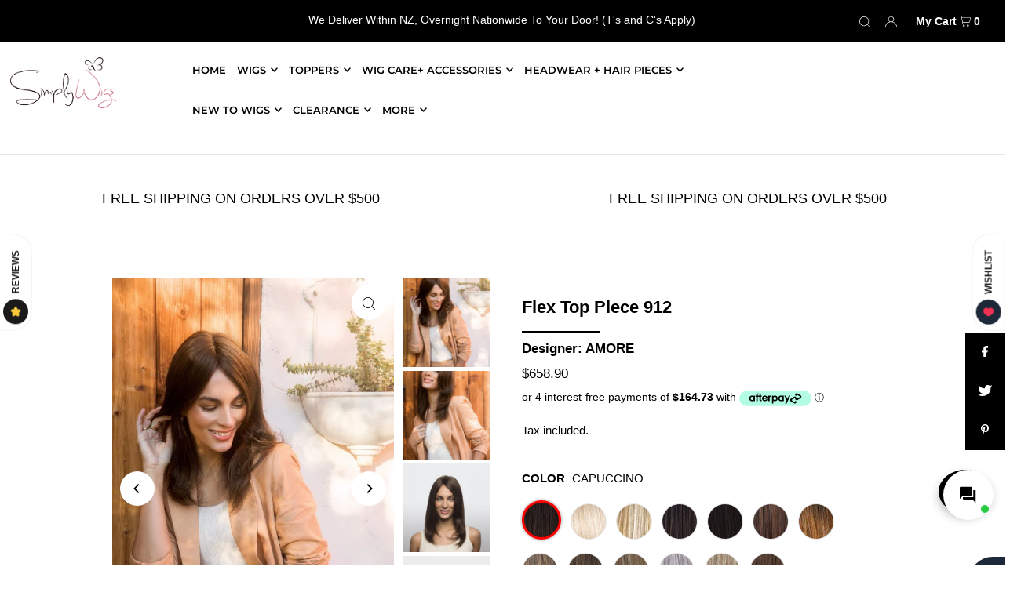

--- FILE ---
content_type: text/html; charset=utf-8
request_url: https://simplywigs.co.nz/products/flex-top-piece-912
body_size: 67031
content:
<!DOCTYPE html>
<html lang="en" class="no-js" lang="en">
<head>
<!-- Google tag (gtag.js) -->
<script async src="https://www.googletagmanager.com/gtag/js?id=Tag_ID"></script>
<script>
 window.dataLayer = window.dataLayer || [];
 function gtag(){dataLayer.push(arguments);}
 gtag('js', new Date());
 gtag('config', 'Tag_ID');
</script>
<script>
  gtag('event', 'page_view', {
    'send_to': 'AW-605259196',
    'value': 'replace with value',
    'items': [{
      'id': 'replace with value',
      'google_business_vertical': 'retail'
    }]
  });
</script>
  <meta charset="utf-8" />
  <meta name="viewport" content="width=device-width, initial-scale=1">

  <!-- Establish early connection to external domains -->
  <link rel="preconnect" href="https://cdn.shopify.com" crossorigin>
  <link rel="preconnect" href="https://fonts.shopify.com" crossorigin>
  <link rel="preconnect" href="https://monorail-edge.shopifysvc.com">
  <link rel="preconnect" href="//ajax.googleapis.com" crossorigin /><!-- Preload onDomain stylesheets and script libraries -->
  <link rel="preload" href="//simplywigs.co.nz/cdn/shop/t/5/assets/stylesheet.css?v=76772963623621996111665976508" as="style">
  <link rel="preload" as="font" href="" type="font/woff2" crossorigin>
  <link rel="preload" as="font" href="//simplywigs.co.nz/cdn/fonts/montserrat/montserrat_n6.1326b3e84230700ef15b3a29fb520639977513e0.woff2" type="font/woff2" crossorigin>
  <link rel="preload" as="font" href="" type="font/woff2" crossorigin>
  <link rel="preload" href="//simplywigs.co.nz/cdn/shop/t/5/assets/eventemitter3.min.js?v=148202183930229300091660506505" as="script">
  <link rel="preload" href="//simplywigs.co.nz/cdn/shop/t/5/assets/theme.js?v=45409099240641489481660506507" as="script">
  <link rel="preload" href="//simplywigs.co.nz/cdn/shopifycloud/storefront/assets/themes_support/option_selection-b017cd28.js" as="script">


  
  <link rel="canonical" href="https://simplywigs.co.nz/products/flex-top-piece-912" />

  <title>Flex Top Piece 912 &ndash; Simply Wigs NZ</title>
  <meta name="description" content="Our Flex Top Piece from our Amore collection is a synthetic hair piece. This straight hair enhancer is a simple way to add density and coverage. It’s Monofilament base includes a soft wire perimeter technology for the perfect fit. The Flex TP will give you a light, breathable base and provides the ultimate versatility " />

  


    <meta name="twitter:card" content="summary">
    <meta name="twitter:image" content="https://simplywigs.co.nz/cdn/shop/products/Flex-TP-Ginger-Brown-scaled_1024x.jpg?v=1676906414">



<meta property="og:site_name" content="Simply Wigs NZ">
<meta property="og:url" content="https://simplywigs.co.nz/products/flex-top-piece-912">
<meta property="og:title" content="Flex Top Piece 912">
<meta property="og:type" content="product">
<meta property="og:description" content="Our Flex Top Piece from our Amore collection is a synthetic hair piece. This straight hair enhancer is a simple way to add density and coverage. It’s Monofilament base includes a soft wire perimeter technology for the perfect fit. The Flex TP will give you a light, breathable base and provides the ultimate versatility ">

  <meta property="og:price:amount" content="658.90">
  <meta property="og:price:currency" content="NZD">

<meta property="og:image" content="http://simplywigs.co.nz/cdn/shop/products/Flex-TP-Ginger-Brown-1-scaled_800x.jpg?v=1676906414"><meta property="og:image" content="http://simplywigs.co.nz/cdn/shop/products/Flex-TP-Ginger-Brown-scaled_800x.jpg?v=1676906414"><meta property="og:image" content="http://simplywigs.co.nz/cdn/shop/products/Flex-TP-Dark-Chocoloate-0941-Front-scaled_800x.jpg?v=1676906414">



<meta name="twitter:title" content="Flex Top Piece 912">
<meta name="twitter:description" content="Our Flex Top Piece from our Amore collection is a synthetic hair piece. This straight hair enhancer is a simple way to add density and coverage. It’s Monofilament base includes a soft wire perimeter technology for the perfect fit. The Flex TP will give you a light, breathable base and provides the ultimate versatility ">
<meta name="twitter:domain" content="">

  
 <script type="application/ld+json">
   {
     "@context": "https://schema.org",
     "@type": "Product",
     "id": "flex-top-piece-912",
     "url": "//products/flex-top-piece-912",
     "image": "//simplywigs.co.nz/cdn/shop/products/Flex-TP-Ginger-Brown-1-scaled_1024x.jpg?v=1676906414",
     "name": "Flex Top Piece 912",
     "brand": "AMORE",
     "description": "Our Flex Top Piece from our Amore collection is a synthetic hair piece. This straight hair enhancer is a simple way to add density and coverage. It’s Monofilament base includes a soft wire perimeter technology for the perfect fit. The Flex TP will give you a light, breathable base and provides the ultimate versatility and comfort. This topper can be worn as a highlighter or filler and covers the top of the head from fringe to crown.
 
HAIR ENHANCEMENT / TOP PIECE
COLOR SHOWN: GINGER BROW, DARK CHOCOLATE
IDEAL FACE SHAPES: Diamond, Heart, Oval, Pear, Rectangle, Round, Square

Specifications



Cap Size:
Average


Cap Construction:

Monofilament



Hair Type:
Synthetic



Collection:
Amore Top Pieces



Bangs:

No



Fringe:

33-36cm



Weight:
34g



","sku": "44184451219734","offers": {
       "@type": "Offer",
       "price": "658.90",
       "priceCurrency": "NZD",
       "availability": "http://schema.org/InStock",
       "priceValidUntil": "2030-01-01",
       "url": "/products/flex-top-piece-912"
     }}
 </script>


  <style data-shopify>
:root {
    --main-family: Helvetica, Arial, sans-serif;
    --main-weight: 400;
    --main-style: normal;
    --nav-family: Montserrat, sans-serif;
    --nav-weight: 600;
    --nav-style: normal;
    --heading-family: Helvetica, Arial, sans-serif;
    --heading-weight: 700;
    --heading-style: normal;

    --font-size: 15px;
    --h1-size: 22px;
    --h2-size: 19px;
    --h3-size: 17px;
    --nav-size: 13px;

    --announcement-bar-background: #000000;
    --announcement-bar-text-color: #ffffff;
    --homepage-pre-scroll-color: #000000;
    --homepage-pre-scroll-background: #ffffff;
    --homepage-scroll-color: #000000;
    --homepage-scroll-background: #ffffff;
    --pre-scroll-color: #000000;
    --pre-scroll-background: #ffffff;
    --scroll-color: #000000;
    --scroll-background: #ffffff;
    --secondary-color: rgba(0,0,0,0);
    --background: #ffffff;
    --header-color: #000000;
    --text-color: #000000;
    --sale-color: #c50000;
    --dotted-color: #e5e5e5;
    --button-color: #000000;
    --button-hover: #000000;
    --button-text: #ffffff;
    --secondary-button-color: #9c9c9c;
    --secondary-button-hover: #b5b5b5;
    --secondary-button-text: #ffffff;
    --new-background: #000000;
    --new-color: #ffffff;
    --sale-icon-background: #9d0000;
    --sale-icon-color: #ffffff;
    --so-background: #000000;
    --so-color: #ffffff;
    --fb-share: #000000;
    --tw-share: #000000;
    --pin-share: #000000;
    --footer-background: #e3e3e3;
    --footer-text: #000000;
    --footer-button: #000000;
    --footer-button-text: #ffffff;
    --cs1-color: #000;
    --cs1-background: #ffffff;
    --cs2-color: #000;
    --cs2-background: #f5f5f5;
    --cs3-color: #ffffff;
    --cs3-background: #222222;
    --error-msg-dark: #e81000;
    --error-msg-light: #ffeae8;
    --success-msg-dark: #007f5f;
    --success-msg-light: #e5fff8;
    --free-shipping-bg: #ff7a5f;
    --free-shipping-text: #fff;
    --error-color: #c60808;
    --error-color-light: #fdd0d0;
    --keyboard-focus: #ACACAC;
    --focus-border-style: dotted;
    --focus-border-weight: 1px;
    --section-padding: 45px;
    --section-title-align: center;
    --section-title-border: 3px;
    --border-width: 100px;
    --grid-column-gap: px;
    --details-align: center;
    --select-arrow-bg: url(//simplywigs.co.nz/cdn/shop/t/5/assets/select-arrow.png?v=112595941721225094991660506506);
    --icon-border-color: #e6e6e6;
    --grid-space: 22px;
    --color-filter-size: 18px;
    --disabled-text: #808080;

    --star-active: rgb(0, 0, 0);
    --star-inactive: rgb(204, 204, 204);

    --color-body-text: var(--text-color);
    --color-body: var(--background);
    --color-bg: var(--background);
  }
  @media (max-width: 740px) {
     :root {
       --font-size: calc(15px - (15px * 0.15));
       --nav-size: calc(13px - (13px * 0.15));
       --h1-size: calc(22px - (22px * 0.15));
       --h2-size: calc(19px - (19px * 0.15));
       --h3-size: calc(17px - (17px * 0.15));
     }
   }
</style>


  <link rel="stylesheet" href="//simplywigs.co.nz/cdn/shop/t/5/assets/stylesheet.css?v=76772963623621996111665976508" type="text/css">

  <style>
  
  @font-face {
  font-family: Montserrat;
  font-weight: 600;
  font-style: normal;
  font-display: swap;
  src: url("//simplywigs.co.nz/cdn/fonts/montserrat/montserrat_n6.1326b3e84230700ef15b3a29fb520639977513e0.woff2") format("woff2"),
       url("//simplywigs.co.nz/cdn/fonts/montserrat/montserrat_n6.652f051080eb14192330daceed8cd53dfdc5ead9.woff") format("woff");
}

  
  
  
  
  </style>

  

<script>window.performance && window.performance.mark && window.performance.mark('shopify.content_for_header.start');</script><meta name="facebook-domain-verification" content="666847j11zw1gfhn6s1px674ky5ylq">
<meta name="google-site-verification" content="_1GmJissmVBeOmltl7xMKFGEDdsnGRopzsroJzf3fI8">
<meta id="shopify-digital-wallet" name="shopify-digital-wallet" content="/52461076675/digital_wallets/dialog">
<meta name="shopify-checkout-api-token" content="7e8a8725246b7066ca58696c9064d3ae">
<link rel="alternate" type="application/json+oembed" href="https://simplywigs.co.nz/products/flex-top-piece-912.oembed">
<script async="async" src="/checkouts/internal/preloads.js?locale=en-NZ"></script>
<link rel="preconnect" href="https://shop.app" crossorigin="anonymous">
<script async="async" src="https://shop.app/checkouts/internal/preloads.js?locale=en-NZ&shop_id=52461076675" crossorigin="anonymous"></script>
<script id="apple-pay-shop-capabilities" type="application/json">{"shopId":52461076675,"countryCode":"NZ","currencyCode":"NZD","merchantCapabilities":["supports3DS"],"merchantId":"gid:\/\/shopify\/Shop\/52461076675","merchantName":"Simply Wigs NZ","requiredBillingContactFields":["postalAddress","email","phone"],"requiredShippingContactFields":["postalAddress","email","phone"],"shippingType":"shipping","supportedNetworks":["visa","masterCard","amex","jcb"],"total":{"type":"pending","label":"Simply Wigs NZ","amount":"1.00"},"shopifyPaymentsEnabled":true,"supportsSubscriptions":true}</script>
<script id="shopify-features" type="application/json">{"accessToken":"7e8a8725246b7066ca58696c9064d3ae","betas":["rich-media-storefront-analytics"],"domain":"simplywigs.co.nz","predictiveSearch":true,"shopId":52461076675,"locale":"en"}</script>
<script>var Shopify = Shopify || {};
Shopify.shop = "simply-wigs-nz.myshopify.com";
Shopify.locale = "en";
Shopify.currency = {"active":"NZD","rate":"1.0"};
Shopify.country = "NZ";
Shopify.theme = {"name":"Simply Wigs - Icon - 160822","id":130589589699,"schema_name":"Icon","schema_version":"8.3","theme_store_id":686,"role":"main"};
Shopify.theme.handle = "null";
Shopify.theme.style = {"id":null,"handle":null};
Shopify.cdnHost = "simplywigs.co.nz/cdn";
Shopify.routes = Shopify.routes || {};
Shopify.routes.root = "/";</script>
<script type="module">!function(o){(o.Shopify=o.Shopify||{}).modules=!0}(window);</script>
<script>!function(o){function n(){var o=[];function n(){o.push(Array.prototype.slice.apply(arguments))}return n.q=o,n}var t=o.Shopify=o.Shopify||{};t.loadFeatures=n(),t.autoloadFeatures=n()}(window);</script>
<script>
  window.ShopifyPay = window.ShopifyPay || {};
  window.ShopifyPay.apiHost = "shop.app\/pay";
  window.ShopifyPay.redirectState = null;
</script>
<script id="shop-js-analytics" type="application/json">{"pageType":"product"}</script>
<script defer="defer" async type="module" src="//simplywigs.co.nz/cdn/shopifycloud/shop-js/modules/v2/client.init-shop-cart-sync_BdyHc3Nr.en.esm.js"></script>
<script defer="defer" async type="module" src="//simplywigs.co.nz/cdn/shopifycloud/shop-js/modules/v2/chunk.common_Daul8nwZ.esm.js"></script>
<script type="module">
  await import("//simplywigs.co.nz/cdn/shopifycloud/shop-js/modules/v2/client.init-shop-cart-sync_BdyHc3Nr.en.esm.js");
await import("//simplywigs.co.nz/cdn/shopifycloud/shop-js/modules/v2/chunk.common_Daul8nwZ.esm.js");

  window.Shopify.SignInWithShop?.initShopCartSync?.({"fedCMEnabled":true,"windoidEnabled":true});

</script>
<script>
  window.Shopify = window.Shopify || {};
  if (!window.Shopify.featureAssets) window.Shopify.featureAssets = {};
  window.Shopify.featureAssets['shop-js'] = {"shop-cart-sync":["modules/v2/client.shop-cart-sync_QYOiDySF.en.esm.js","modules/v2/chunk.common_Daul8nwZ.esm.js"],"init-fed-cm":["modules/v2/client.init-fed-cm_DchLp9rc.en.esm.js","modules/v2/chunk.common_Daul8nwZ.esm.js"],"shop-button":["modules/v2/client.shop-button_OV7bAJc5.en.esm.js","modules/v2/chunk.common_Daul8nwZ.esm.js"],"init-windoid":["modules/v2/client.init-windoid_DwxFKQ8e.en.esm.js","modules/v2/chunk.common_Daul8nwZ.esm.js"],"shop-cash-offers":["modules/v2/client.shop-cash-offers_DWtL6Bq3.en.esm.js","modules/v2/chunk.common_Daul8nwZ.esm.js","modules/v2/chunk.modal_CQq8HTM6.esm.js"],"shop-toast-manager":["modules/v2/client.shop-toast-manager_CX9r1SjA.en.esm.js","modules/v2/chunk.common_Daul8nwZ.esm.js"],"init-shop-email-lookup-coordinator":["modules/v2/client.init-shop-email-lookup-coordinator_UhKnw74l.en.esm.js","modules/v2/chunk.common_Daul8nwZ.esm.js"],"pay-button":["modules/v2/client.pay-button_DzxNnLDY.en.esm.js","modules/v2/chunk.common_Daul8nwZ.esm.js"],"avatar":["modules/v2/client.avatar_BTnouDA3.en.esm.js"],"init-shop-cart-sync":["modules/v2/client.init-shop-cart-sync_BdyHc3Nr.en.esm.js","modules/v2/chunk.common_Daul8nwZ.esm.js"],"shop-login-button":["modules/v2/client.shop-login-button_D8B466_1.en.esm.js","modules/v2/chunk.common_Daul8nwZ.esm.js","modules/v2/chunk.modal_CQq8HTM6.esm.js"],"init-customer-accounts-sign-up":["modules/v2/client.init-customer-accounts-sign-up_C8fpPm4i.en.esm.js","modules/v2/client.shop-login-button_D8B466_1.en.esm.js","modules/v2/chunk.common_Daul8nwZ.esm.js","modules/v2/chunk.modal_CQq8HTM6.esm.js"],"init-shop-for-new-customer-accounts":["modules/v2/client.init-shop-for-new-customer-accounts_CVTO0Ztu.en.esm.js","modules/v2/client.shop-login-button_D8B466_1.en.esm.js","modules/v2/chunk.common_Daul8nwZ.esm.js","modules/v2/chunk.modal_CQq8HTM6.esm.js"],"init-customer-accounts":["modules/v2/client.init-customer-accounts_dRgKMfrE.en.esm.js","modules/v2/client.shop-login-button_D8B466_1.en.esm.js","modules/v2/chunk.common_Daul8nwZ.esm.js","modules/v2/chunk.modal_CQq8HTM6.esm.js"],"shop-follow-button":["modules/v2/client.shop-follow-button_CkZpjEct.en.esm.js","modules/v2/chunk.common_Daul8nwZ.esm.js","modules/v2/chunk.modal_CQq8HTM6.esm.js"],"lead-capture":["modules/v2/client.lead-capture_BntHBhfp.en.esm.js","modules/v2/chunk.common_Daul8nwZ.esm.js","modules/v2/chunk.modal_CQq8HTM6.esm.js"],"checkout-modal":["modules/v2/client.checkout-modal_CfxcYbTm.en.esm.js","modules/v2/chunk.common_Daul8nwZ.esm.js","modules/v2/chunk.modal_CQq8HTM6.esm.js"],"shop-login":["modules/v2/client.shop-login_Da4GZ2H6.en.esm.js","modules/v2/chunk.common_Daul8nwZ.esm.js","modules/v2/chunk.modal_CQq8HTM6.esm.js"],"payment-terms":["modules/v2/client.payment-terms_MV4M3zvL.en.esm.js","modules/v2/chunk.common_Daul8nwZ.esm.js","modules/v2/chunk.modal_CQq8HTM6.esm.js"]};
</script>
<script>(function() {
  var isLoaded = false;
  function asyncLoad() {
    if (isLoaded) return;
    isLoaded = true;
    var urls = ["https:\/\/servicify-appointments.herokuapp.com\/public\/frontend-v1.0.0.js?shop=simply-wigs-nz.myshopify.com","https:\/\/app.avada.io\/avada-sdk.min.js?shop=simply-wigs-nz.myshopify.com","https:\/\/meggnotec.ams3.digitaloceanspaces.com\/sfy\/assets\/ezkJkeIfDzzGuqE\/js\/widget.js?shop=simply-wigs-nz.myshopify.com","\/\/cdn.shopify.com\/proxy\/f137520a135bdad2e2eedf7fc2186fead40293d3c39b979bc872365509886004\/simply-wigs-nz.bookthatapp.com\/javascripts\/bta-installed.js?shop=simply-wigs-nz.myshopify.com\u0026sp-cache-control=cHVibGljLCBtYXgtYWdlPTkwMA","\/\/cdn.shopify.com\/proxy\/fde0c6e413b8f62dfee70b3d71333303be104d1d16d8a4f0fd4709b6d2d4a6be\/simply-wigs-nz.bookthatapp.com\/sdk\/v1\/js\/bta-order-status-bootstrap.min.js?shop=simply-wigs-nz.myshopify.com\u0026sp-cache-control=cHVibGljLCBtYXgtYWdlPTkwMA","https:\/\/api-na1.hubapi.com\/scriptloader\/v1\/23154394.js?shop=simply-wigs-nz.myshopify.com"];
    for (var i = 0; i < urls.length; i++) {
      var s = document.createElement('script');
      s.type = 'text/javascript';
      s.async = true;
      s.src = urls[i];
      var x = document.getElementsByTagName('script')[0];
      x.parentNode.insertBefore(s, x);
    }
  };
  if(window.attachEvent) {
    window.attachEvent('onload', asyncLoad);
  } else {
    window.addEventListener('load', asyncLoad, false);
  }
})();</script>
<script id="__st">var __st={"a":52461076675,"offset":46800,"reqid":"f114b79c-5b61-4f23-9eb2-42bf6e979af4-1769005979","pageurl":"simplywigs.co.nz\/products\/flex-top-piece-912","u":"29841f5251d0","p":"product","rtyp":"product","rid":8123414741270};</script>
<script>window.ShopifyPaypalV4VisibilityTracking = true;</script>
<script id="captcha-bootstrap">!function(){'use strict';const t='contact',e='account',n='new_comment',o=[[t,t],['blogs',n],['comments',n],[t,'customer']],c=[[e,'customer_login'],[e,'guest_login'],[e,'recover_customer_password'],[e,'create_customer']],r=t=>t.map((([t,e])=>`form[action*='/${t}']:not([data-nocaptcha='true']) input[name='form_type'][value='${e}']`)).join(','),a=t=>()=>t?[...document.querySelectorAll(t)].map((t=>t.form)):[];function s(){const t=[...o],e=r(t);return a(e)}const i='password',u='form_key',d=['recaptcha-v3-token','g-recaptcha-response','h-captcha-response',i],f=()=>{try{return window.sessionStorage}catch{return}},m='__shopify_v',_=t=>t.elements[u];function p(t,e,n=!1){try{const o=window.sessionStorage,c=JSON.parse(o.getItem(e)),{data:r}=function(t){const{data:e,action:n}=t;return t[m]||n?{data:e,action:n}:{data:t,action:n}}(c);for(const[e,n]of Object.entries(r))t.elements[e]&&(t.elements[e].value=n);n&&o.removeItem(e)}catch(o){console.error('form repopulation failed',{error:o})}}const l='form_type',E='cptcha';function T(t){t.dataset[E]=!0}const w=window,h=w.document,L='Shopify',v='ce_forms',y='captcha';let A=!1;((t,e)=>{const n=(g='f06e6c50-85a8-45c8-87d0-21a2b65856fe',I='https://cdn.shopify.com/shopifycloud/storefront-forms-hcaptcha/ce_storefront_forms_captcha_hcaptcha.v1.5.2.iife.js',D={infoText:'Protected by hCaptcha',privacyText:'Privacy',termsText:'Terms'},(t,e,n)=>{const o=w[L][v],c=o.bindForm;if(c)return c(t,g,e,D).then(n);var r;o.q.push([[t,g,e,D],n]),r=I,A||(h.body.append(Object.assign(h.createElement('script'),{id:'captcha-provider',async:!0,src:r})),A=!0)});var g,I,D;w[L]=w[L]||{},w[L][v]=w[L][v]||{},w[L][v].q=[],w[L][y]=w[L][y]||{},w[L][y].protect=function(t,e){n(t,void 0,e),T(t)},Object.freeze(w[L][y]),function(t,e,n,w,h,L){const[v,y,A,g]=function(t,e,n){const i=e?o:[],u=t?c:[],d=[...i,...u],f=r(d),m=r(i),_=r(d.filter((([t,e])=>n.includes(e))));return[a(f),a(m),a(_),s()]}(w,h,L),I=t=>{const e=t.target;return e instanceof HTMLFormElement?e:e&&e.form},D=t=>v().includes(t);t.addEventListener('submit',(t=>{const e=I(t);if(!e)return;const n=D(e)&&!e.dataset.hcaptchaBound&&!e.dataset.recaptchaBound,o=_(e),c=g().includes(e)&&(!o||!o.value);(n||c)&&t.preventDefault(),c&&!n&&(function(t){try{if(!f())return;!function(t){const e=f();if(!e)return;const n=_(t);if(!n)return;const o=n.value;o&&e.removeItem(o)}(t);const e=Array.from(Array(32),(()=>Math.random().toString(36)[2])).join('');!function(t,e){_(t)||t.append(Object.assign(document.createElement('input'),{type:'hidden',name:u})),t.elements[u].value=e}(t,e),function(t,e){const n=f();if(!n)return;const o=[...t.querySelectorAll(`input[type='${i}']`)].map((({name:t})=>t)),c=[...d,...o],r={};for(const[a,s]of new FormData(t).entries())c.includes(a)||(r[a]=s);n.setItem(e,JSON.stringify({[m]:1,action:t.action,data:r}))}(t,e)}catch(e){console.error('failed to persist form',e)}}(e),e.submit())}));const S=(t,e)=>{t&&!t.dataset[E]&&(n(t,e.some((e=>e===t))),T(t))};for(const o of['focusin','change'])t.addEventListener(o,(t=>{const e=I(t);D(e)&&S(e,y())}));const B=e.get('form_key'),M=e.get(l),P=B&&M;t.addEventListener('DOMContentLoaded',(()=>{const t=y();if(P)for(const e of t)e.elements[l].value===M&&p(e,B);[...new Set([...A(),...v().filter((t=>'true'===t.dataset.shopifyCaptcha))])].forEach((e=>S(e,t)))}))}(h,new URLSearchParams(w.location.search),n,t,e,['guest_login'])})(!0,!0)}();</script>
<script integrity="sha256-4kQ18oKyAcykRKYeNunJcIwy7WH5gtpwJnB7kiuLZ1E=" data-source-attribution="shopify.loadfeatures" defer="defer" src="//simplywigs.co.nz/cdn/shopifycloud/storefront/assets/storefront/load_feature-a0a9edcb.js" crossorigin="anonymous"></script>
<script crossorigin="anonymous" defer="defer" src="//simplywigs.co.nz/cdn/shopifycloud/storefront/assets/shopify_pay/storefront-65b4c6d7.js?v=20250812"></script>
<script data-source-attribution="shopify.dynamic_checkout.dynamic.init">var Shopify=Shopify||{};Shopify.PaymentButton=Shopify.PaymentButton||{isStorefrontPortableWallets:!0,init:function(){window.Shopify.PaymentButton.init=function(){};var t=document.createElement("script");t.src="https://simplywigs.co.nz/cdn/shopifycloud/portable-wallets/latest/portable-wallets.en.js",t.type="module",document.head.appendChild(t)}};
</script>
<script data-source-attribution="shopify.dynamic_checkout.buyer_consent">
  function portableWalletsHideBuyerConsent(e){var t=document.getElementById("shopify-buyer-consent"),n=document.getElementById("shopify-subscription-policy-button");t&&n&&(t.classList.add("hidden"),t.setAttribute("aria-hidden","true"),n.removeEventListener("click",e))}function portableWalletsShowBuyerConsent(e){var t=document.getElementById("shopify-buyer-consent"),n=document.getElementById("shopify-subscription-policy-button");t&&n&&(t.classList.remove("hidden"),t.removeAttribute("aria-hidden"),n.addEventListener("click",e))}window.Shopify?.PaymentButton&&(window.Shopify.PaymentButton.hideBuyerConsent=portableWalletsHideBuyerConsent,window.Shopify.PaymentButton.showBuyerConsent=portableWalletsShowBuyerConsent);
</script>
<script data-source-attribution="shopify.dynamic_checkout.cart.bootstrap">document.addEventListener("DOMContentLoaded",(function(){function t(){return document.querySelector("shopify-accelerated-checkout-cart, shopify-accelerated-checkout")}if(t())Shopify.PaymentButton.init();else{new MutationObserver((function(e,n){t()&&(Shopify.PaymentButton.init(),n.disconnect())})).observe(document.body,{childList:!0,subtree:!0})}}));
</script>
<link id="shopify-accelerated-checkout-styles" rel="stylesheet" media="screen" href="https://simplywigs.co.nz/cdn/shopifycloud/portable-wallets/latest/accelerated-checkout-backwards-compat.css" crossorigin="anonymous">
<style id="shopify-accelerated-checkout-cart">
        #shopify-buyer-consent {
  margin-top: 1em;
  display: inline-block;
  width: 100%;
}

#shopify-buyer-consent.hidden {
  display: none;
}

#shopify-subscription-policy-button {
  background: none;
  border: none;
  padding: 0;
  text-decoration: underline;
  font-size: inherit;
  cursor: pointer;
}

#shopify-subscription-policy-button::before {
  box-shadow: none;
}

      </style>

<script>window.performance && window.performance.mark && window.performance.mark('shopify.content_for_header.end');</script> 
 <script src="//simplywigs.co.nz/cdn/shop/t/5/assets/servicify-asset.js?v=9391740801321792721660699607" type="text/javascript"></script>

<!-- BEGIN app block: shopify://apps/powerful-form-builder/blocks/app-embed/e4bcb1eb-35b2-42e6-bc37-bfe0e1542c9d --><script type="text/javascript" hs-ignore data-cookieconsent="ignore">
  var Globo = Globo || {};
  var globoFormbuilderRecaptchaInit = function(){};
  var globoFormbuilderHcaptchaInit = function(){};
  window.Globo.FormBuilder = window.Globo.FormBuilder || {};
  window.Globo.FormBuilder.shop = {"configuration":{"money_format":"${{amount}}"},"pricing":{"features":{"bulkOrderForm":false,"cartForm":false,"fileUpload":2,"removeCopyright":false,"restrictedEmailDomains":false,"metrics":false}},"settings":{"copyright":"Powered by <a href=\"https://globosoftware.net\" target=\"_blank\">Globo</a> <a href=\"https://apps.shopify.com/form-builder-contact-form\" target=\"_blank\">Form</a>","hideWaterMark":false,"reCaptcha":{"recaptchaType":"v2","siteKey":false,"languageCode":"en"},"hCaptcha":{"siteKey":false},"scrollTop":false,"customCssCode":"","customCssEnabled":false,"additionalColumns":[]},"encryption_form_id":1,"url":"https://form.globo.io/","CDN_URL":"https://dxo9oalx9qc1s.cloudfront.net","app_id":"1783207"};

  if(window.Globo.FormBuilder.shop.settings.customCssEnabled && window.Globo.FormBuilder.shop.settings.customCssCode){
    const customStyle = document.createElement('style');
    customStyle.type = 'text/css';
    customStyle.innerHTML = window.Globo.FormBuilder.shop.settings.customCssCode;
    document.head.appendChild(customStyle);
  }

  window.Globo.FormBuilder.forms = [];
    
      
      
      
      window.Globo.FormBuilder.forms[118769] = {"118769":{"elements":[{"id":"group-1","type":"group","label":"Page 1","description":"","elements":[{"id":"name-1","type":"name","label":"Name","placeholder":"","description":"","limitCharacters":false,"characters":100,"hideLabel":false,"keepPositionLabel":false,"columnWidth":50,"displayDisjunctive":false},{"id":"email-1","type":"email","label":"Email","placeholder":"","description":"","limitCharacters":false,"characters":100,"hideLabel":false,"keepPositionLabel":false,"columnWidth":50,"displayDisjunctive":false,"conditionalField":false},{"id":"checkbox-1","type":"checkbox","label":{"en":"Which do you prefer?"},"options":[{"label":{"en":"In-Person Workshop"},"value":"In-Person Workshop"},{"label":{"en":"Online Worshop"},"value":"Online Worshop"}],"defaultOptions":"","otherOptionLabel":"Other","otherOptionPlaceholder":"Enter other option","hideLabel":false,"keepPositionLabel":false,"inlineOption":100,"columnWidth":50,"displayType":"show","displayDisjunctive":false,"conditionalField":false}]}],"errorMessage":{"required":"Please fill in field","invalid":"Invalid","invalidEmail":"Invalid email","invalidURL":"Invalid URL","fileSizeLimit":"File size limit exceeded","fileNotAllowed":"File extension not allowed","requiredCaptcha":"Please, enter the captcha"},"appearance":{"layout":"boxed","width":600,"style":"classic","mainColor":"#EB1256","floatingIcon":"\u003csvg aria-hidden=\"true\" focusable=\"false\" data-prefix=\"far\" data-icon=\"envelope\" class=\"svg-inline--fa fa-envelope fa-w-16\" role=\"img\" xmlns=\"http:\/\/www.w3.org\/2000\/svg\" viewBox=\"0 0 512 512\"\u003e\u003cpath fill=\"currentColor\" d=\"M464 64H48C21.49 64 0 85.49 0 112v288c0 26.51 21.49 48 48 48h416c26.51 0 48-21.49 48-48V112c0-26.51-21.49-48-48-48zm0 48v40.805c-22.422 18.259-58.168 46.651-134.587 106.49-16.841 13.247-50.201 45.072-73.413 44.701-23.208.375-56.579-31.459-73.413-44.701C106.18 199.465 70.425 171.067 48 152.805V112h416zM48 400V214.398c22.914 18.251 55.409 43.862 104.938 82.646 21.857 17.205 60.134 55.186 103.062 54.955 42.717.231 80.509-37.199 103.053-54.947 49.528-38.783 82.032-64.401 104.947-82.653V400H48z\"\u003e\u003c\/path\u003e\u003c\/svg\u003e","floatingText":null,"displayOnAllPage":false,"formType":"normalForm","background":"color","backgroundColor":"#fff","descriptionColor":"#6c757d","headingColor":"#000","labelColor":"#000","optionColor":"#000","paragraphBackground":"#fff","paragraphColor":"#000"},"afterSubmit":{"action":"clearForm","message":"\u003ch4\u003eThank you for getting in touch!\u0026nbsp;\u003c\/h4\u003e\u003cp\u003e\u003cbr\u003e\u003c\/p\u003e\u003cp\u003eWe appreciate you contacting us. One of our colleagues will get back in touch with you soon!\u003c\/p\u003e\u003cp\u003e\u003cbr\u003e\u003c\/p\u003e\u003cp\u003eHave a great day!\u003c\/p\u003e","redirectUrl":null},"footer":{"description":null,"previousText":"Previous","nextText":"Next","submitText":"Submit","submitAlignment":"left"},"header":{"active":true,"title":{"en":"Register Your Interest"},"description":{"en":"\u003cp\u003eSign up if you are interested in joining our Wig Education workshop. Date TBC. We will get back to you with all the details.\u003c\/p\u003e"},"headerAlignment":"left"},"isStepByStepForm":true,"publish":{"requiredLogin":false,"requiredLoginMessage":"Please \u003ca href='\/account\/login' title='login'\u003elogin\u003c\/a\u003e to continue","publishType":"embedCode","selectTime":"forever","setCookie":"1","setCookieHours":"1","setCookieWeeks":"1"},"reCaptcha":{"enable":false,"note":"Please make sure that you have set Google reCaptcha v2 Site key and Secret key in \u003ca href=\"\/admin\/settings\"\u003eSettings\u003c\/a\u003e"},"html":"\n\u003cdiv class=\"globo-form boxed-form globo-form-id-118769\" data-locale=\"en\" \u003e\n\n\u003cstyle\u003e\n\n\n\n.globo-form-id-118769 .globo-form-app{\n    max-width: 600px;\n    width: -webkit-fill-available;\n    \n    background-color: #fff;\n    \n    \n}\n\n.globo-form-id-118769 .globo-form-app .globo-heading{\n    color: #000\n}\n\n\n.globo-form-id-118769 .globo-form-app .header {\n    text-align:left;\n}\n\n\n.globo-form-id-118769 .globo-form-app .globo-description,\n.globo-form-id-118769 .globo-form-app .header .globo-description{\n    color: #6c757d\n}\n.globo-form-id-118769 .globo-form-app .globo-label,\n.globo-form-id-118769 .globo-form-app .globo-form-control label.globo-label,\n.globo-form-id-118769 .globo-form-app .globo-form-control label.globo-label span.label-content{\n    color: #000;\n    text-align: left !important;\n}\n.globo-form-id-118769 .globo-form-app .globo-label.globo-position-label{\n    height: 20px !important;\n}\n.globo-form-id-118769 .globo-form-app .globo-form-control .help-text.globo-description,\n.globo-form-id-118769 .globo-form-app .globo-form-control span.globo-description{\n    color: #6c757d\n}\n.globo-form-id-118769 .globo-form-app .globo-form-control .checkbox-wrapper .globo-option,\n.globo-form-id-118769 .globo-form-app .globo-form-control .radio-wrapper .globo-option\n{\n    color: #000\n}\n.globo-form-id-118769 .globo-form-app .footer,\n.globo-form-id-118769 .globo-form-app .gfb__footer{\n    text-align:left;\n}\n.globo-form-id-118769 .globo-form-app .footer button,\n.globo-form-id-118769 .globo-form-app .gfb__footer button{\n    border:1px solid #EB1256;\n    \n}\n.globo-form-id-118769 .globo-form-app .footer button.submit,\n.globo-form-id-118769 .globo-form-app .gfb__footer button.submit\n.globo-form-id-118769 .globo-form-app .footer button.checkout,\n.globo-form-id-118769 .globo-form-app .gfb__footer button.checkout,\n.globo-form-id-118769 .globo-form-app .footer button.action.loading .spinner,\n.globo-form-id-118769 .globo-form-app .gfb__footer button.action.loading .spinner{\n    background-color: #EB1256;\n    color : #ffffff;\n}\n.globo-form-id-118769 .globo-form-app .globo-form-control .star-rating\u003efieldset:not(:checked)\u003elabel:before {\n    content: url('data:image\/svg+xml; utf8, \u003csvg aria-hidden=\"true\" focusable=\"false\" data-prefix=\"far\" data-icon=\"star\" class=\"svg-inline--fa fa-star fa-w-18\" role=\"img\" xmlns=\"http:\/\/www.w3.org\/2000\/svg\" viewBox=\"0 0 576 512\"\u003e\u003cpath fill=\"%23EB1256\" d=\"M528.1 171.5L382 150.2 316.7 17.8c-11.7-23.6-45.6-23.9-57.4 0L194 150.2 47.9 171.5c-26.2 3.8-36.7 36.1-17.7 54.6l105.7 103-25 145.5c-4.5 26.3 23.2 46 46.4 33.7L288 439.6l130.7 68.7c23.2 12.2 50.9-7.4 46.4-33.7l-25-145.5 105.7-103c19-18.5 8.5-50.8-17.7-54.6zM388.6 312.3l23.7 138.4L288 385.4l-124.3 65.3 23.7-138.4-100.6-98 139-20.2 62.2-126 62.2 126 139 20.2-100.6 98z\"\u003e\u003c\/path\u003e\u003c\/svg\u003e');\n}\n.globo-form-id-118769 .globo-form-app .globo-form-control .star-rating\u003efieldset\u003einput:checked ~ label:before {\n    content: url('data:image\/svg+xml; utf8, \u003csvg aria-hidden=\"true\" focusable=\"false\" data-prefix=\"fas\" data-icon=\"star\" class=\"svg-inline--fa fa-star fa-w-18\" role=\"img\" xmlns=\"http:\/\/www.w3.org\/2000\/svg\" viewBox=\"0 0 576 512\"\u003e\u003cpath fill=\"%23EB1256\" d=\"M259.3 17.8L194 150.2 47.9 171.5c-26.2 3.8-36.7 36.1-17.7 54.6l105.7 103-25 145.5c-4.5 26.3 23.2 46 46.4 33.7L288 439.6l130.7 68.7c23.2 12.2 50.9-7.4 46.4-33.7l-25-145.5 105.7-103c19-18.5 8.5-50.8-17.7-54.6L382 150.2 316.7 17.8c-11.7-23.6-45.6-23.9-57.4 0z\"\u003e\u003c\/path\u003e\u003c\/svg\u003e');\n}\n.globo-form-id-118769 .globo-form-app .globo-form-control .star-rating\u003efieldset:not(:checked)\u003elabel:hover:before,\n.globo-form-id-118769 .globo-form-app .globo-form-control .star-rating\u003efieldset:not(:checked)\u003elabel:hover ~ label:before{\n    content : url('data:image\/svg+xml; utf8, \u003csvg aria-hidden=\"true\" focusable=\"false\" data-prefix=\"fas\" data-icon=\"star\" class=\"svg-inline--fa fa-star fa-w-18\" role=\"img\" xmlns=\"http:\/\/www.w3.org\/2000\/svg\" viewBox=\"0 0 576 512\"\u003e\u003cpath fill=\"%23EB1256\" d=\"M259.3 17.8L194 150.2 47.9 171.5c-26.2 3.8-36.7 36.1-17.7 54.6l105.7 103-25 145.5c-4.5 26.3 23.2 46 46.4 33.7L288 439.6l130.7 68.7c23.2 12.2 50.9-7.4 46.4-33.7l-25-145.5 105.7-103c19-18.5 8.5-50.8-17.7-54.6L382 150.2 316.7 17.8c-11.7-23.6-45.6-23.9-57.4 0z\"\u003e\u003c\/path\u003e\u003c\/svg\u003e')\n}\n.globo-form-id-118769 .globo-form-app .globo-form-control .radio-wrapper .radio-input:checked ~ .radio-label:after {\n    background: #EB1256;\n    background: radial-gradient(#EB1256 40%, #fff 45%);\n}\n.globo-form-id-118769 .globo-form-app .globo-form-control .checkbox-wrapper .checkbox-input:checked ~ .checkbox-label:before {\n    border-color: #EB1256;\n    box-shadow: 0 4px 6px rgba(50,50,93,0.11), 0 1px 3px rgba(0,0,0,0.08);\n    background-color: #EB1256;\n}\n.globo-form-id-118769 .globo-form-app .step.-completed .step__number,\n.globo-form-id-118769 .globo-form-app .line.-progress,\n.globo-form-id-118769 .globo-form-app .line.-start{\n    background-color: #EB1256;\n}\n.globo-form-id-118769 .globo-form-app .checkmark__check,\n.globo-form-id-118769 .globo-form-app .checkmark__circle{\n    stroke: #EB1256;\n}\n.globo-form-id-118769 .floating-button{\n    background-color: #EB1256;\n}\n.globo-form-id-118769 .globo-form-app .globo-form-control .checkbox-wrapper .checkbox-input ~ .checkbox-label:before,\n.globo-form-app .globo-form-control .radio-wrapper .radio-input ~ .radio-label:after{\n    border-color : #EB1256;\n}\n.globo-form-id-118769 .flatpickr-day.selected, \n.globo-form-id-118769 .flatpickr-day.startRange, \n.globo-form-id-118769 .flatpickr-day.endRange, \n.globo-form-id-118769 .flatpickr-day.selected.inRange, \n.globo-form-id-118769 .flatpickr-day.startRange.inRange, \n.globo-form-id-118769 .flatpickr-day.endRange.inRange, \n.globo-form-id-118769 .flatpickr-day.selected:focus, \n.globo-form-id-118769 .flatpickr-day.startRange:focus, \n.globo-form-id-118769 .flatpickr-day.endRange:focus, \n.globo-form-id-118769 .flatpickr-day.selected:hover, \n.globo-form-id-118769 .flatpickr-day.startRange:hover, \n.globo-form-id-118769 .flatpickr-day.endRange:hover, \n.globo-form-id-118769 .flatpickr-day.selected.prevMonthDay, \n.globo-form-id-118769 .flatpickr-day.startRange.prevMonthDay, \n.globo-form-id-118769 .flatpickr-day.endRange.prevMonthDay, \n.globo-form-id-118769 .flatpickr-day.selected.nextMonthDay, \n.globo-form-id-118769 .flatpickr-day.startRange.nextMonthDay, \n.globo-form-id-118769 .flatpickr-day.endRange.nextMonthDay {\n    background: #EB1256;\n    border-color: #EB1256;\n}\n.globo-form-id-118769 .globo-paragraph,\n.globo-form-id-118769 .globo-paragraph * {\n    background: #fff !important;\n    color: #000 !important;\n    width: 100%!important;\n}\n\n    :root .globo-form-app[data-id=\"118769\"]{\n        --gfb-primary-color: #EB1256;\n        --gfb-form-width: 600px;\n        --gfb-font-family: inherit;\n        --gfb-font-style: inherit;\n        \n        --gfb-bg-color: #FFF;\n        --gfb-bg-position: top;\n        \n            --gfb-bg-color: #fff;\n        \n        \n    }\n\u003c\/style\u003e\n\n\u003cdiv class=\"globo-form-app boxed-layout gfb-style-classic \" data-id=118769\u003e\n    \n    \u003cdiv class=\"header dismiss hidden\" onclick=\"Globo.FormBuilder.closeModalForm(this)\"\u003e\n        \u003csvg width=20 height=20 viewBox=\"0 0 20 20\" class=\"\" focusable=\"false\" aria-hidden=\"true\"\u003e\u003cpath d=\"M11.414 10l4.293-4.293a.999.999 0 1 0-1.414-1.414L10 8.586 5.707 4.293a.999.999 0 1 0-1.414 1.414L8.586 10l-4.293 4.293a.999.999 0 1 0 1.414 1.414L10 11.414l4.293 4.293a.997.997 0 0 0 1.414 0 .999.999 0 0 0 0-1.414L11.414 10z\" fill-rule=\"evenodd\"\u003e\u003c\/path\u003e\u003c\/svg\u003e\n    \u003c\/div\u003e\n    \u003cform class=\"g-container\" novalidate action=\"https:\/\/form.globosoftware.net\/api\/front\/form\/118769\/send\" method=\"POST\" enctype=\"multipart\/form-data\" data-id=118769\u003e\n        \n            \n            \u003cdiv class=\"header\"\u003e\n                \u003ch3 class=\"title globo-heading\"\u003eRegister Your Interest\u003c\/h3\u003e\n                \n                \u003cdiv class=\"description globo-description\"\u003e\u003cp\u003eSign up if you are interested in joining our Wig Education workshop. Date TBC. We will get back to you with all the details.\u003c\/p\u003e\u003c\/div\u003e\n                \n            \u003c\/div\u003e\n            \n        \n        \n            \u003cdiv class=\"globo-formbuilder-wizard\" data-id=118769\u003e\n                \u003cdiv class=\"wizard__content\"\u003e\n                    \u003cheader class=\"wizard__header\"\u003e\n                        \u003cdiv class=\"wizard__steps\"\u003e\n                        \u003cnav class=\"steps hidden\"\u003e\n                            \n                            \n                                \n                            \n                            \n                                \n                                \n                                \n                                \n                                \u003cdiv class=\"step last \" data-element-id=\"group-1\"  data-step=\"0\" \u003e\n                                    \u003cdiv class=\"step__content\"\u003e\n                                        \u003cp class=\"step__number\"\u003e\u003c\/p\u003e\n                                        \u003csvg class=\"checkmark\" xmlns=\"http:\/\/www.w3.org\/2000\/svg\" width=52 height=52 viewBox=\"0 0 52 52\"\u003e\n                                            \u003ccircle class=\"checkmark__circle\" cx=\"26\" cy=\"26\" r=\"25\" fill=\"none\"\/\u003e\n                                            \u003cpath class=\"checkmark__check\" fill=\"none\" d=\"M14.1 27.2l7.1 7.2 16.7-16.8\"\/\u003e\n                                        \u003c\/svg\u003e\n                                        \u003cdiv class=\"lines\"\u003e\n                                            \n                                                \u003cdiv class=\"line -start\"\u003e\u003c\/div\u003e\n                                            \n                                            \u003cdiv class=\"line -background\"\u003e\n                                            \u003c\/div\u003e\n                                            \u003cdiv class=\"line -progress\"\u003e\n                                            \u003c\/div\u003e\n                                        \u003c\/div\u003e  \n                                    \u003c\/div\u003e\n                                \u003c\/div\u003e\n                            \n                        \u003c\/nav\u003e\n                        \u003c\/div\u003e\n                    \u003c\/header\u003e\n                    \u003cdiv class=\"panels\"\u003e\n                        \n                        \n                        \n                        \n                        \u003cdiv class=\"panel \" data-element-id=\"group-1\" data-id=118769  data-step=\"0\" style=\"padding-top:0\"\u003e\n                            \n                                \n                                    \n\n\n\n\n\n\n\n\n\n\n\n    \n\n\n\n\u003cdiv class=\"globo-form-control layout-2-column \" \u003e\n\u003clabel for=\"118769-name-1\" class=\"classic-label globo-label \"\u003e\u003cspan class=\"label-content\" data-label=\"Name\"\u003eName\u003c\/span\u003e\u003cspan\u003e\u003c\/span\u003e\u003c\/label\u003e\n    \u003cdiv class=\"globo-form-input\"\u003e\n        \n        \u003cinput type=\"text\"  data-type=\"name\" class=\"classic-input\" id=\"118769-name-1\" name=\"name-1\" placeholder=\"\"   \u003e\n    \u003c\/div\u003e\n    \n    \u003csmall class=\"messages\"\u003e\u003c\/small\u003e\n\u003c\/div\u003e\n\n\n                                \n                                    \n\n\n\n\n\n\n\n\n\n\n\n    \n\n\n\n\u003cdiv class=\"globo-form-control layout-2-column \" \u003e\n    \u003clabel for=\"118769-email-1\" class=\"classic-label globo-label \"\u003e\u003cspan class=\"label-content\" data-label=\"Email\"\u003eEmail\u003c\/span\u003e\u003cspan\u003e\u003c\/span\u003e\u003c\/label\u003e\n    \u003cdiv class=\"globo-form-input\"\u003e\n        \n        \u003cinput type=\"text\"  data-type=\"email\" class=\"classic-input\" id=\"118769-email-1\" name=\"email-1\" placeholder=\"\"   \u003e\n    \u003c\/div\u003e\n    \n    \u003csmall class=\"messages\"\u003e\u003c\/small\u003e\n\u003c\/div\u003e\n\n\n                                \n                                    \n\n\n\n\n\n\n\n\n\n\n\n    \n\n\n\n\n\u003cdiv class=\"globo-form-control layout-2-column \"  data-default-value=\"\\\"\u003e\n    \u003clabel class=\"classic-label globo-label \"\u003e\u003cspan class=\"label-content\" data-label=\"Which do you prefer?\"\u003eWhich do you prefer?\u003c\/span\u003e\u003cspan\u003e\u003c\/span\u003e\u003c\/label\u003e\n    \n    \n    \u003cdiv class=\"globo-form-input\"\u003e\n        \u003cul class=\"flex-wrap\"\u003e\n            \n                \n                \n                    \n                \n                \u003cli class=\"globo-list-control option-1-column\"\u003e\n                    \u003cdiv class=\"checkbox-wrapper\"\u003e\n                        \u003cinput class=\"checkbox-input\"  id=\"118769-checkbox-1-In-Person Workshop-\" type=\"checkbox\" data-type=\"checkbox\" name=\"checkbox-1[]\"  value=\"In-Person Workshop\"  \u003e\n                        \u003clabel class=\"checkbox-label globo-option\" for=\"118769-checkbox-1-In-Person Workshop-\"\u003eIn-Person Workshop\u003c\/label\u003e\n                    \u003c\/div\u003e\n                \u003c\/li\u003e\n            \n                \n                \n                    \n                \n                \u003cli class=\"globo-list-control option-1-column\"\u003e\n                    \u003cdiv class=\"checkbox-wrapper\"\u003e\n                        \u003cinput class=\"checkbox-input\"  id=\"118769-checkbox-1-Online Worshop-\" type=\"checkbox\" data-type=\"checkbox\" name=\"checkbox-1[]\"  value=\"Online Worshop\"  \u003e\n                        \u003clabel class=\"checkbox-label globo-option\" for=\"118769-checkbox-1-Online Worshop-\"\u003eOnline Worshop\u003c\/label\u003e\n                    \u003c\/div\u003e\n                \u003c\/li\u003e\n            \n            \n        \u003c\/ul\u003e\n    \u003c\/div\u003e\n    \u003csmall class=\"help-text globo-description\"\u003e\u003c\/small\u003e\n    \u003csmall class=\"messages\"\u003e\u003c\/small\u003e\n\u003c\/div\u003e\n\n\n                                \n                            \n                            \n                                \n                            \n                        \u003c\/div\u003e\n                        \n                    \u003c\/div\u003e\n                    \n                        \n                            \u003cp style=\"text-align: right;font-size:small;display: block !important;\"\u003ePowered by \u003ca href=\"https:\/\/globosoftware.net\" target=\"_blank\"\u003eGlobo\u003c\/a\u003e \u003ca href=\"https:\/\/apps.shopify.com\/form-builder-contact-form\" target=\"_blank\"\u003eForm\u003c\/a\u003e\u003c\/p\u003e\n                        \n                    \n                    \u003cdiv class=\"message error\" data-other-error=\"\"\u003e\n                        \u003cdiv class=\"content\"\u003e\u003c\/div\u003e\n                        \u003cdiv class=\"dismiss\" onclick=\"Globo.FormBuilder.dismiss(this)\"\u003e\n                            \u003csvg width=20 height=20 viewBox=\"0 0 20 20\" class=\"\" focusable=\"false\" aria-hidden=\"true\"\u003e\u003cpath d=\"M11.414 10l4.293-4.293a.999.999 0 1 0-1.414-1.414L10 8.586 5.707 4.293a.999.999 0 1 0-1.414 1.414L8.586 10l-4.293 4.293a.999.999 0 1 0 1.414 1.414L10 11.414l4.293 4.293a.997.997 0 0 0 1.414 0 .999.999 0 0 0 0-1.414L11.414 10z\" fill-rule=\"evenodd\"\u003e\u003c\/path\u003e\u003c\/svg\u003e\n                        \u003c\/div\u003e\n                    \u003c\/div\u003e\n                    \n                        \n                        \u003cdiv class=\"message success\"\u003e\n                            \u003cdiv class=\"content\"\u003e\u003ch4\u003eThank you for getting in touch!\u0026nbsp;\u003c\/h4\u003e\u003cp\u003e\u003cbr\u003e\u003c\/p\u003e\u003cp\u003eWe appreciate you contacting us. One of our colleagues will get back in touch with you soon!\u003c\/p\u003e\u003cp\u003e\u003cbr\u003e\u003c\/p\u003e\u003cp\u003eHave a great day!\u003c\/p\u003e\u003c\/div\u003e\n                            \u003cdiv class=\"dismiss\" onclick=\"Globo.FormBuilder.dismiss(this)\"\u003e\n                                \u003csvg width=20 height=20 width=20 height=20 viewBox=\"0 0 20 20\" class=\"\" focusable=\"false\" aria-hidden=\"true\"\u003e\u003cpath d=\"M11.414 10l4.293-4.293a.999.999 0 1 0-1.414-1.414L10 8.586 5.707 4.293a.999.999 0 1 0-1.414 1.414L8.586 10l-4.293 4.293a.999.999 0 1 0 1.414 1.414L10 11.414l4.293 4.293a.997.997 0 0 0 1.414 0 .999.999 0 0 0 0-1.414L11.414 10z\" fill-rule=\"evenodd\"\u003e\u003c\/path\u003e\u003c\/svg\u003e\n                            \u003c\/div\u003e\n                        \u003c\/div\u003e\n                        \n                    \n                    \u003cdiv class=\"gfb__footer wizard__footer\"\u003e\n                        \n                            \n                            \u003cdiv class=\"description globo-description\"\u003e\u003c\/div\u003e\n                            \n                        \n                        \u003cbutton type=\"button\" class=\"action previous hidden classic-button\"\u003ePrevious\u003c\/button\u003e\n                        \u003cbutton type=\"button\" class=\"action next submit classic-button\" data-submitting-text=\"\" data-submit-text='\u003cspan class=\"spinner\"\u003e\u003c\/span\u003eSubmit' data-next-text=\"Next\" \u003e\u003cspan class=\"spinner\"\u003e\u003c\/span\u003eNext\u003c\/button\u003e\n                        \n                        \u003cp class=\"wizard__congrats-message\"\u003e\u003c\/p\u003e\n                    \u003c\/div\u003e\n                \u003c\/div\u003e\n            \u003c\/div\u003e\n        \n        \u003cinput type=\"hidden\" value=\"\" name=\"customer[id]\"\u003e\n        \u003cinput type=\"hidden\" value=\"\" name=\"customer[email]\"\u003e\n        \u003cinput type=\"hidden\" value=\"\" name=\"customer[name]\"\u003e\n        \u003cinput type=\"hidden\" value=\"\" name=\"page[title]\"\u003e\n        \u003cinput type=\"hidden\" value=\"\" name=\"page[href]\"\u003e\n        \u003cinput type=\"hidden\" value=\"\" name=\"_keyLabel\"\u003e\n    \u003c\/form\u003e\n    \n    \u003cdiv class=\"message success\"\u003e\n        \u003cdiv class=\"content\"\u003e\u003ch4\u003eThank you for getting in touch!\u0026nbsp;\u003c\/h4\u003e\u003cp\u003e\u003cbr\u003e\u003c\/p\u003e\u003cp\u003eWe appreciate you contacting us. One of our colleagues will get back in touch with you soon!\u003c\/p\u003e\u003cp\u003e\u003cbr\u003e\u003c\/p\u003e\u003cp\u003eHave a great day!\u003c\/p\u003e\u003c\/div\u003e\n        \u003cdiv class=\"dismiss\" onclick=\"Globo.FormBuilder.dismiss(this)\"\u003e\n            \u003csvg width=20 height=20 viewBox=\"0 0 20 20\" class=\"\" focusable=\"false\" aria-hidden=\"true\"\u003e\u003cpath d=\"M11.414 10l4.293-4.293a.999.999 0 1 0-1.414-1.414L10 8.586 5.707 4.293a.999.999 0 1 0-1.414 1.414L8.586 10l-4.293 4.293a.999.999 0 1 0 1.414 1.414L10 11.414l4.293 4.293a.997.997 0 0 0 1.414 0 .999.999 0 0 0 0-1.414L11.414 10z\" fill-rule=\"evenodd\"\u003e\u003c\/path\u003e\u003c\/svg\u003e\n        \u003c\/div\u003e\n    \u003c\/div\u003e\n    \n\u003c\/div\u003e\n\n\u003c\/div\u003e\n"}}[118769];
      
    
  
  window.Globo.FormBuilder.url = window.Globo.FormBuilder.shop.url;
  window.Globo.FormBuilder.CDN_URL = window.Globo.FormBuilder.shop.CDN_URL ?? window.Globo.FormBuilder.shop.url;
  window.Globo.FormBuilder.themeOs20 = true;
  window.Globo.FormBuilder.searchProductByJson = true;
  
  
  window.Globo.FormBuilder.__webpack_public_path_2__ = "https://cdn.shopify.com/extensions/019bde9b-ec85-74c8-a198-8278afe00c90/powerful-form-builder-274/assets/";Globo.FormBuilder.page = {
    href : window.location.href,
    type: "product"
  };
  Globo.FormBuilder.page.title = document.title

  
    Globo.FormBuilder.product= {
      title : 'Flex Top Piece 912',
      type : 'Topper',
      vendor : 'AMORE',
      url : window.location.href
    }
  
  if(window.AVADA_SPEED_WHITELIST){
    const pfbs_w = new RegExp("powerful-form-builder", 'i')
    if(Array.isArray(window.AVADA_SPEED_WHITELIST)){
      window.AVADA_SPEED_WHITELIST.push(pfbs_w)
    }else{
      window.AVADA_SPEED_WHITELIST = [pfbs_w]
    }
  }

  Globo.FormBuilder.shop.configuration = Globo.FormBuilder.shop.configuration || {};
  Globo.FormBuilder.shop.configuration.money_format = "${{amount}}";
</script>
<script src="https://cdn.shopify.com/extensions/019bde9b-ec85-74c8-a198-8278afe00c90/powerful-form-builder-274/assets/globo.formbuilder.index.js" defer="defer" data-cookieconsent="ignore"></script>




<!-- END app block --><!-- BEGIN app block: shopify://apps/bta-booking-app/blocks/widgets/447b4be3-b8e8-4347-959f-d9a05d4b2d5d -->
<script>var bondVariantIds = [], productConfig = {}, productMetafields;productMetafields = '';

        if (productMetafields !== '') {
            productConfig = JSON.parse('{"' +
                decodeURI(productMetafields).replace(/"/g, '\\"').replace(/&/g, '","').replace(/=/g, '":"')
                + '"}');
        }

    const parsedSettings = JSON.parse('{"dateFormat":"MM/DD/YYYY","domain":"simplywigs.co.nz","env":"production","path_prefix":"/apps/bookthatapp","should_load":true,"widget_enabled_list":["reservation","appt"],"widget_on_every_page":true,"widgets_mode":{}}' || '{}')

    window.BtaConfig = {
        account: 'simply-wigs-nz',
        bondVariantIds: bondVariantIds,
        cart: `{"note":null,"attributes":{},"original_total_price":0,"total_price":0,"total_discount":0,"total_weight":0.0,"item_count":0,"items":[],"requires_shipping":false,"currency":"NZD","items_subtotal_price":0,"cart_level_discount_applications":[],"checkout_charge_amount":0}`,
        customer: '',product: productConfig,settings: parsedSettings,
        version: '1.6'
    }

    const pathPrefix = parsedSettings.path_prefix || '/apps/bookthatapp';
    const widgetScriptUrl = `https://simplywigs.co.nz${pathPrefix}/sdk/v1/js/bta-widgets-bootstrap.min.js`;

    const widgetScript = document.createElement('script');

    widgetScript.src = widgetScriptUrl;
    widgetScript.defer = true;
    // render the script tag in the head
    document.head.appendChild(widgetScript);
</script>


<!-- END app block --><script src="https://cdn.shopify.com/extensions/019bc2d0-6182-7c57-a6b2-0b786d3800eb/event-promotion-bar-79/assets/eventpromotionbar.js" type="text/javascript" defer="defer"></script>
<script src="https://cdn.shopify.com/extensions/019bb19b-97cd-7cb8-a12e-d866b0ee3716/avada-app-147/assets/chatty.js" type="text/javascript" defer="defer"></script>
<link href="https://monorail-edge.shopifysvc.com" rel="dns-prefetch">
<script>(function(){if ("sendBeacon" in navigator && "performance" in window) {try {var session_token_from_headers = performance.getEntriesByType('navigation')[0].serverTiming.find(x => x.name == '_s').description;} catch {var session_token_from_headers = undefined;}var session_cookie_matches = document.cookie.match(/_shopify_s=([^;]*)/);var session_token_from_cookie = session_cookie_matches && session_cookie_matches.length === 2 ? session_cookie_matches[1] : "";var session_token = session_token_from_headers || session_token_from_cookie || "";function handle_abandonment_event(e) {var entries = performance.getEntries().filter(function(entry) {return /monorail-edge.shopifysvc.com/.test(entry.name);});if (!window.abandonment_tracked && entries.length === 0) {window.abandonment_tracked = true;var currentMs = Date.now();var navigation_start = performance.timing.navigationStart;var payload = {shop_id: 52461076675,url: window.location.href,navigation_start,duration: currentMs - navigation_start,session_token,page_type: "product"};window.navigator.sendBeacon("https://monorail-edge.shopifysvc.com/v1/produce", JSON.stringify({schema_id: "online_store_buyer_site_abandonment/1.1",payload: payload,metadata: {event_created_at_ms: currentMs,event_sent_at_ms: currentMs}}));}}window.addEventListener('pagehide', handle_abandonment_event);}}());</script>
<script id="web-pixels-manager-setup">(function e(e,d,r,n,o){if(void 0===o&&(o={}),!Boolean(null===(a=null===(i=window.Shopify)||void 0===i?void 0:i.analytics)||void 0===a?void 0:a.replayQueue)){var i,a;window.Shopify=window.Shopify||{};var t=window.Shopify;t.analytics=t.analytics||{};var s=t.analytics;s.replayQueue=[],s.publish=function(e,d,r){return s.replayQueue.push([e,d,r]),!0};try{self.performance.mark("wpm:start")}catch(e){}var l=function(){var e={modern:/Edge?\/(1{2}[4-9]|1[2-9]\d|[2-9]\d{2}|\d{4,})\.\d+(\.\d+|)|Firefox\/(1{2}[4-9]|1[2-9]\d|[2-9]\d{2}|\d{4,})\.\d+(\.\d+|)|Chrom(ium|e)\/(9{2}|\d{3,})\.\d+(\.\d+|)|(Maci|X1{2}).+ Version\/(15\.\d+|(1[6-9]|[2-9]\d|\d{3,})\.\d+)([,.]\d+|)( \(\w+\)|)( Mobile\/\w+|) Safari\/|Chrome.+OPR\/(9{2}|\d{3,})\.\d+\.\d+|(CPU[ +]OS|iPhone[ +]OS|CPU[ +]iPhone|CPU IPhone OS|CPU iPad OS)[ +]+(15[._]\d+|(1[6-9]|[2-9]\d|\d{3,})[._]\d+)([._]\d+|)|Android:?[ /-](13[3-9]|1[4-9]\d|[2-9]\d{2}|\d{4,})(\.\d+|)(\.\d+|)|Android.+Firefox\/(13[5-9]|1[4-9]\d|[2-9]\d{2}|\d{4,})\.\d+(\.\d+|)|Android.+Chrom(ium|e)\/(13[3-9]|1[4-9]\d|[2-9]\d{2}|\d{4,})\.\d+(\.\d+|)|SamsungBrowser\/([2-9]\d|\d{3,})\.\d+/,legacy:/Edge?\/(1[6-9]|[2-9]\d|\d{3,})\.\d+(\.\d+|)|Firefox\/(5[4-9]|[6-9]\d|\d{3,})\.\d+(\.\d+|)|Chrom(ium|e)\/(5[1-9]|[6-9]\d|\d{3,})\.\d+(\.\d+|)([\d.]+$|.*Safari\/(?![\d.]+ Edge\/[\d.]+$))|(Maci|X1{2}).+ Version\/(10\.\d+|(1[1-9]|[2-9]\d|\d{3,})\.\d+)([,.]\d+|)( \(\w+\)|)( Mobile\/\w+|) Safari\/|Chrome.+OPR\/(3[89]|[4-9]\d|\d{3,})\.\d+\.\d+|(CPU[ +]OS|iPhone[ +]OS|CPU[ +]iPhone|CPU IPhone OS|CPU iPad OS)[ +]+(10[._]\d+|(1[1-9]|[2-9]\d|\d{3,})[._]\d+)([._]\d+|)|Android:?[ /-](13[3-9]|1[4-9]\d|[2-9]\d{2}|\d{4,})(\.\d+|)(\.\d+|)|Mobile Safari.+OPR\/([89]\d|\d{3,})\.\d+\.\d+|Android.+Firefox\/(13[5-9]|1[4-9]\d|[2-9]\d{2}|\d{4,})\.\d+(\.\d+|)|Android.+Chrom(ium|e)\/(13[3-9]|1[4-9]\d|[2-9]\d{2}|\d{4,})\.\d+(\.\d+|)|Android.+(UC? ?Browser|UCWEB|U3)[ /]?(15\.([5-9]|\d{2,})|(1[6-9]|[2-9]\d|\d{3,})\.\d+)\.\d+|SamsungBrowser\/(5\.\d+|([6-9]|\d{2,})\.\d+)|Android.+MQ{2}Browser\/(14(\.(9|\d{2,})|)|(1[5-9]|[2-9]\d|\d{3,})(\.\d+|))(\.\d+|)|K[Aa][Ii]OS\/(3\.\d+|([4-9]|\d{2,})\.\d+)(\.\d+|)/},d=e.modern,r=e.legacy,n=navigator.userAgent;return n.match(d)?"modern":n.match(r)?"legacy":"unknown"}(),u="modern"===l?"modern":"legacy",c=(null!=n?n:{modern:"",legacy:""})[u],f=function(e){return[e.baseUrl,"/wpm","/b",e.hashVersion,"modern"===e.buildTarget?"m":"l",".js"].join("")}({baseUrl:d,hashVersion:r,buildTarget:u}),m=function(e){var d=e.version,r=e.bundleTarget,n=e.surface,o=e.pageUrl,i=e.monorailEndpoint;return{emit:function(e){var a=e.status,t=e.errorMsg,s=(new Date).getTime(),l=JSON.stringify({metadata:{event_sent_at_ms:s},events:[{schema_id:"web_pixels_manager_load/3.1",payload:{version:d,bundle_target:r,page_url:o,status:a,surface:n,error_msg:t},metadata:{event_created_at_ms:s}}]});if(!i)return console&&console.warn&&console.warn("[Web Pixels Manager] No Monorail endpoint provided, skipping logging."),!1;try{return self.navigator.sendBeacon.bind(self.navigator)(i,l)}catch(e){}var u=new XMLHttpRequest;try{return u.open("POST",i,!0),u.setRequestHeader("Content-Type","text/plain"),u.send(l),!0}catch(e){return console&&console.warn&&console.warn("[Web Pixels Manager] Got an unhandled error while logging to Monorail."),!1}}}}({version:r,bundleTarget:l,surface:e.surface,pageUrl:self.location.href,monorailEndpoint:e.monorailEndpoint});try{o.browserTarget=l,function(e){var d=e.src,r=e.async,n=void 0===r||r,o=e.onload,i=e.onerror,a=e.sri,t=e.scriptDataAttributes,s=void 0===t?{}:t,l=document.createElement("script"),u=document.querySelector("head"),c=document.querySelector("body");if(l.async=n,l.src=d,a&&(l.integrity=a,l.crossOrigin="anonymous"),s)for(var f in s)if(Object.prototype.hasOwnProperty.call(s,f))try{l.dataset[f]=s[f]}catch(e){}if(o&&l.addEventListener("load",o),i&&l.addEventListener("error",i),u)u.appendChild(l);else{if(!c)throw new Error("Did not find a head or body element to append the script");c.appendChild(l)}}({src:f,async:!0,onload:function(){if(!function(){var e,d;return Boolean(null===(d=null===(e=window.Shopify)||void 0===e?void 0:e.analytics)||void 0===d?void 0:d.initialized)}()){var d=window.webPixelsManager.init(e)||void 0;if(d){var r=window.Shopify.analytics;r.replayQueue.forEach((function(e){var r=e[0],n=e[1],o=e[2];d.publishCustomEvent(r,n,o)})),r.replayQueue=[],r.publish=d.publishCustomEvent,r.visitor=d.visitor,r.initialized=!0}}},onerror:function(){return m.emit({status:"failed",errorMsg:"".concat(f," has failed to load")})},sri:function(e){var d=/^sha384-[A-Za-z0-9+/=]+$/;return"string"==typeof e&&d.test(e)}(c)?c:"",scriptDataAttributes:o}),m.emit({status:"loading"})}catch(e){m.emit({status:"failed",errorMsg:(null==e?void 0:e.message)||"Unknown error"})}}})({shopId: 52461076675,storefrontBaseUrl: "https://simplywigs.co.nz",extensionsBaseUrl: "https://extensions.shopifycdn.com/cdn/shopifycloud/web-pixels-manager",monorailEndpoint: "https://monorail-edge.shopifysvc.com/unstable/produce_batch",surface: "storefront-renderer",enabledBetaFlags: ["2dca8a86"],webPixelsConfigList: [{"id":"1689911574","configuration":"{\"accountID\":\"simply-wigs-nz\"}","eventPayloadVersion":"v1","runtimeContext":"STRICT","scriptVersion":"e049d423f49471962495acbe58da1904","type":"APP","apiClientId":32196493313,"privacyPurposes":["ANALYTICS","MARKETING","SALE_OF_DATA"],"dataSharingAdjustments":{"protectedCustomerApprovalScopes":["read_customer_address","read_customer_email","read_customer_name","read_customer_personal_data","read_customer_phone"]}},{"id":"1463353622","configuration":"{\"store\":\"simply-wigs-nz.myshopify.com\"}","eventPayloadVersion":"v1","runtimeContext":"STRICT","scriptVersion":"8450b52b59e80bfb2255f1e069ee1acd","type":"APP","apiClientId":740217,"privacyPurposes":["ANALYTICS","MARKETING","SALE_OF_DATA"],"dataSharingAdjustments":{"protectedCustomerApprovalScopes":["read_customer_address","read_customer_email","read_customer_name","read_customer_personal_data","read_customer_phone"]}},{"id":"768835862","configuration":"{\"config\":\"{\\\"google_tag_ids\\\":[\\\"G-CXWSK84PJ4\\\",\\\"AW-605259196\\\",\\\"GT-WB2QKHG\\\"],\\\"target_country\\\":\\\"NZ\\\",\\\"gtag_events\\\":[{\\\"type\\\":\\\"begin_checkout\\\",\\\"action_label\\\":[\\\"G-CXWSK84PJ4\\\",\\\"AW-605259196\\\/9SeGCI_R9dcYELyLzqAC\\\"]},{\\\"type\\\":\\\"search\\\",\\\"action_label\\\":[\\\"G-CXWSK84PJ4\\\",\\\"AW-605259196\\\/sSl5CInR9dcYELyLzqAC\\\"]},{\\\"type\\\":\\\"view_item\\\",\\\"action_label\\\":[\\\"G-CXWSK84PJ4\\\",\\\"AW-605259196\\\/tL8jCIbR9dcYELyLzqAC\\\",\\\"MC-371T9FRCGD\\\"]},{\\\"type\\\":\\\"purchase\\\",\\\"action_label\\\":[\\\"G-CXWSK84PJ4\\\",\\\"AW-605259196\\\/HOujCIDR9dcYELyLzqAC\\\",\\\"MC-371T9FRCGD\\\"]},{\\\"type\\\":\\\"page_view\\\",\\\"action_label\\\":[\\\"G-CXWSK84PJ4\\\",\\\"AW-605259196\\\/wzbLCIPR9dcYELyLzqAC\\\",\\\"MC-371T9FRCGD\\\"]},{\\\"type\\\":\\\"add_payment_info\\\",\\\"action_label\\\":[\\\"G-CXWSK84PJ4\\\",\\\"AW-605259196\\\/o-TRCJLR9dcYELyLzqAC\\\"]},{\\\"type\\\":\\\"add_to_cart\\\",\\\"action_label\\\":[\\\"G-CXWSK84PJ4\\\",\\\"AW-605259196\\\/5l_RCIzR9dcYELyLzqAC\\\"]}],\\\"enable_monitoring_mode\\\":false}\"}","eventPayloadVersion":"v1","runtimeContext":"OPEN","scriptVersion":"b2a88bafab3e21179ed38636efcd8a93","type":"APP","apiClientId":1780363,"privacyPurposes":[],"dataSharingAdjustments":{"protectedCustomerApprovalScopes":["read_customer_address","read_customer_email","read_customer_name","read_customer_personal_data","read_customer_phone"]}},{"id":"327909654","configuration":"{\"pixel_id\":\"1185816461761641\",\"pixel_type\":\"facebook_pixel\",\"metaapp_system_user_token\":\"-\"}","eventPayloadVersion":"v1","runtimeContext":"OPEN","scriptVersion":"ca16bc87fe92b6042fbaa3acc2fbdaa6","type":"APP","apiClientId":2329312,"privacyPurposes":["ANALYTICS","MARKETING","SALE_OF_DATA"],"dataSharingAdjustments":{"protectedCustomerApprovalScopes":["read_customer_address","read_customer_email","read_customer_name","read_customer_personal_data","read_customer_phone"]}},{"id":"shopify-app-pixel","configuration":"{}","eventPayloadVersion":"v1","runtimeContext":"STRICT","scriptVersion":"0450","apiClientId":"shopify-pixel","type":"APP","privacyPurposes":["ANALYTICS","MARKETING"]},{"id":"shopify-custom-pixel","eventPayloadVersion":"v1","runtimeContext":"LAX","scriptVersion":"0450","apiClientId":"shopify-pixel","type":"CUSTOM","privacyPurposes":["ANALYTICS","MARKETING"]}],isMerchantRequest: false,initData: {"shop":{"name":"Simply Wigs NZ","paymentSettings":{"currencyCode":"NZD"},"myshopifyDomain":"simply-wigs-nz.myshopify.com","countryCode":"NZ","storefrontUrl":"https:\/\/simplywigs.co.nz"},"customer":null,"cart":null,"checkout":null,"productVariants":[{"price":{"amount":658.9,"currencyCode":"NZD"},"product":{"title":"Flex Top Piece 912","vendor":"AMORE","id":"8123414741270","untranslatedTitle":"Flex Top Piece 912","url":"\/products\/flex-top-piece-912","type":"Topper"},"id":"44184451219734","image":{"src":"\/\/simplywigs.co.nz\/cdn\/shop\/products\/CAPPUCINO_eb5dd000-db7f-482d-81b7-d51c798b5162.jpg?v=1676906414"},"sku":null,"title":"CAPUCCINO \/ Synthetic \/ Medium","untranslatedTitle":"CAPUCCINO \/ Synthetic \/ Medium"},{"price":{"amount":658.9,"currencyCode":"NZD"},"product":{"title":"Flex Top Piece 912","vendor":"AMORE","id":"8123414741270","untranslatedTitle":"Flex Top Piece 912","url":"\/products\/flex-top-piece-912","type":"Topper"},"id":"44184451252502","image":{"src":"\/\/simplywigs.co.nz\/cdn\/shop\/products\/CREAMY_BLOND_7dfc6f7f-f46c-4c51-9030-6f99426c9407.jpg?v=1676906414"},"sku":null,"title":"CREAMY BLOND \/ Synthetic \/ Medium","untranslatedTitle":"CREAMY BLOND \/ Synthetic \/ Medium"},{"price":{"amount":658.9,"currencyCode":"NZD"},"product":{"title":"Flex Top Piece 912","vendor":"AMORE","id":"8123414741270","untranslatedTitle":"Flex Top Piece 912","url":"\/products\/flex-top-piece-912","type":"Topper"},"id":"44184451285270","image":{"src":"\/\/simplywigs.co.nz\/cdn\/shop\/products\/CREAMYTOFFEE_767e2704-97b9-4c54-bb05-17f367311ae9.jpg?v=1676906556"},"sku":null,"title":"CREAMY TOFFEE \/ Synthetic \/ Medium","untranslatedTitle":"CREAMY TOFFEE \/ Synthetic \/ Medium"},{"price":{"amount":658.9,"currencyCode":"NZD"},"product":{"title":"Flex Top Piece 912","vendor":"AMORE","id":"8123414741270","untranslatedTitle":"Flex Top Piece 912","url":"\/products\/flex-top-piece-912","type":"Topper"},"id":"44184451318038","image":{"src":"\/\/simplywigs.co.nz\/cdn\/shop\/products\/DARK_CHOCOLATE_6b299815-2d9d-40dc-8d87-2b8e50806743.jpg?v=1676906556"},"sku":null,"title":"DARK CHOCOLATE \/ Synthetic \/ Medium","untranslatedTitle":"DARK CHOCOLATE \/ Synthetic \/ Medium"},{"price":{"amount":658.9,"currencyCode":"NZD"},"product":{"title":"Flex Top Piece 912","vendor":"AMORE","id":"8123414741270","untranslatedTitle":"Flex Top Piece 912","url":"\/products\/flex-top-piece-912","type":"Topper"},"id":"44184451350806","image":{"src":"\/\/simplywigs.co.nz\/cdn\/shop\/products\/EXPRESSO_7e6241c5-ddd9-4ae1-9a2c-f7537b9d3f78.jpg?v=1676906556"},"sku":null,"title":"EXPRESSO \/ Synthetic \/ Medium","untranslatedTitle":"EXPRESSO \/ Synthetic \/ Medium"},{"price":{"amount":658.9,"currencyCode":"NZD"},"product":{"title":"Flex Top Piece 912","vendor":"AMORE","id":"8123414741270","untranslatedTitle":"Flex Top Piece 912","url":"\/products\/flex-top-piece-912","type":"Topper"},"id":"44184451416342","image":{"src":"\/\/simplywigs.co.nz\/cdn\/shop\/products\/GINGER_BROWN_e72b43d4-b72d-40a9-b890-ebd06c4bf3b3.jpg?v=1676906556"},"sku":null,"title":"GINGER BROWN \/ Synthetic \/ Medium","untranslatedTitle":"GINGER BROWN \/ Synthetic \/ Medium"},{"price":{"amount":702.9,"currencyCode":"NZD"},"product":{"title":"Flex Top Piece 912","vendor":"AMORE","id":"8123414741270","untranslatedTitle":"Flex Top Piece 912","url":"\/products\/flex-top-piece-912","type":"Topper"},"id":"44184451547414","image":{"src":"\/\/simplywigs.co.nz\/cdn\/shop\/products\/HONEY_BROWN_R_4d621e0c-c327-4423-82ed-5c1f5224846a.jpg?v=1676906556"},"sku":null,"title":"HONEY BROWN R \/ Synthetic \/ Medium","untranslatedTitle":"HONEY BROWN R \/ Synthetic \/ Medium"},{"price":{"amount":658.9,"currencyCode":"NZD"},"product":{"title":"Flex Top Piece 912","vendor":"AMORE","id":"8123414741270","untranslatedTitle":"Flex Top Piece 912","url":"\/products\/flex-top-piece-912","type":"Topper"},"id":"44184451580182","image":{"src":"\/\/simplywigs.co.nz\/cdn\/shop\/products\/MARBLE_BROWN_1c602d4e-a08c-4bef-b010-e9fed7aa6733.jpg?v=1676906556"},"sku":null,"title":"MARBLE BROWN \/ Synthetic \/ Medium","untranslatedTitle":"MARBLE BROWN \/ Synthetic \/ Medium"},{"price":{"amount":658.9,"currencyCode":"NZD"},"product":{"title":"Flex Top Piece 912","vendor":"AMORE","id":"8123414741270","untranslatedTitle":"Flex Top Piece 912","url":"\/products\/flex-top-piece-912","type":"Topper"},"id":"44184451612950","image":{"src":"\/\/simplywigs.co.nz\/cdn\/shop\/products\/MEDIUM_BROWN_92830a0b-5324-4400-b0a9-9e12568c5bbe.jpg?v=1676906556"},"sku":null,"title":"MEDIUM BROWN \/ Synthetic \/ Medium","untranslatedTitle":"MEDIUM BROWN \/ Synthetic \/ Medium"},{"price":{"amount":658.9,"currencyCode":"NZD"},"product":{"title":"Flex Top Piece 912","vendor":"AMORE","id":"8123414741270","untranslatedTitle":"Flex Top Piece 912","url":"\/products\/flex-top-piece-912","type":"Topper"},"id":"44184451645718","image":{"src":"\/\/simplywigs.co.nz\/cdn\/shop\/products\/MOCHACINNO_6a0380ca-2f48-4a14-a86f-dacbc405c842.jpg?v=1676906556"},"sku":null,"title":"MOCHACCINO \/ Synthetic \/ Medium","untranslatedTitle":"MOCHACCINO \/ Synthetic \/ Medium"},{"price":{"amount":658.9,"currencyCode":"NZD"},"product":{"title":"Flex Top Piece 912","vendor":"AMORE","id":"8123414741270","untranslatedTitle":"Flex Top Piece 912","url":"\/products\/flex-top-piece-912","type":"Topper"},"id":"44184451678486","image":{"src":"\/\/simplywigs.co.nz\/cdn\/shop\/products\/SILVER_STONE_c57827fb-d09e-4640-b75d-4d5fd57213f3.jpg?v=1676906556"},"sku":null,"title":"SILVER STONE \/ Synthetic \/ Medium","untranslatedTitle":"SILVER STONE \/ Synthetic \/ Medium"},{"price":{"amount":658.9,"currencyCode":"NZD"},"product":{"title":"Flex Top Piece 912","vendor":"AMORE","id":"8123414741270","untranslatedTitle":"Flex Top Piece 912","url":"\/products\/flex-top-piece-912","type":"Topper"},"id":"44184451711254","image":{"src":"\/\/simplywigs.co.nz\/cdn\/shop\/products\/SPRINGHONEY_f6153b25-c784-4ca7-a215-2ca070715ef6.jpg?v=1676906556"},"sku":null,"title":"SPRING HONEY \/ Synthetic \/ Medium","untranslatedTitle":"SPRING HONEY \/ Synthetic \/ Medium"},{"price":{"amount":658.9,"currencyCode":"NZD"},"product":{"title":"Flex Top Piece 912","vendor":"AMORE","id":"8123414741270","untranslatedTitle":"Flex Top Piece 912","url":"\/products\/flex-top-piece-912","type":"Topper"},"id":"44184451744022","image":{"src":"\/\/simplywigs.co.nz\/cdn\/shop\/products\/TOASTED_BROWN_62197a8e-224e-4741-bcec-e7ddf443d1e3.jpg?v=1676906550"},"sku":null,"title":"TOASTED BROWN \/ Synthetic \/ Medium","untranslatedTitle":"TOASTED BROWN \/ Synthetic \/ Medium"}],"purchasingCompany":null},},"https://simplywigs.co.nz/cdn","fcfee988w5aeb613cpc8e4bc33m6693e112",{"modern":"","legacy":""},{"shopId":"52461076675","storefrontBaseUrl":"https:\/\/simplywigs.co.nz","extensionBaseUrl":"https:\/\/extensions.shopifycdn.com\/cdn\/shopifycloud\/web-pixels-manager","surface":"storefront-renderer","enabledBetaFlags":"[\"2dca8a86\"]","isMerchantRequest":"false","hashVersion":"fcfee988w5aeb613cpc8e4bc33m6693e112","publish":"custom","events":"[[\"page_viewed\",{}],[\"product_viewed\",{\"productVariant\":{\"price\":{\"amount\":658.9,\"currencyCode\":\"NZD\"},\"product\":{\"title\":\"Flex Top Piece 912\",\"vendor\":\"AMORE\",\"id\":\"8123414741270\",\"untranslatedTitle\":\"Flex Top Piece 912\",\"url\":\"\/products\/flex-top-piece-912\",\"type\":\"Topper\"},\"id\":\"44184451219734\",\"image\":{\"src\":\"\/\/simplywigs.co.nz\/cdn\/shop\/products\/CAPPUCINO_eb5dd000-db7f-482d-81b7-d51c798b5162.jpg?v=1676906414\"},\"sku\":null,\"title\":\"CAPUCCINO \/ Synthetic \/ Medium\",\"untranslatedTitle\":\"CAPUCCINO \/ Synthetic \/ Medium\"}}]]"});</script><script>
  window.ShopifyAnalytics = window.ShopifyAnalytics || {};
  window.ShopifyAnalytics.meta = window.ShopifyAnalytics.meta || {};
  window.ShopifyAnalytics.meta.currency = 'NZD';
  var meta = {"product":{"id":8123414741270,"gid":"gid:\/\/shopify\/Product\/8123414741270","vendor":"AMORE","type":"Topper","handle":"flex-top-piece-912","variants":[{"id":44184451219734,"price":65890,"name":"Flex Top Piece 912 - CAPUCCINO \/ Synthetic \/ Medium","public_title":"CAPUCCINO \/ Synthetic \/ Medium","sku":null},{"id":44184451252502,"price":65890,"name":"Flex Top Piece 912 - CREAMY BLOND \/ Synthetic \/ Medium","public_title":"CREAMY BLOND \/ Synthetic \/ Medium","sku":null},{"id":44184451285270,"price":65890,"name":"Flex Top Piece 912 - CREAMY TOFFEE \/ Synthetic \/ Medium","public_title":"CREAMY TOFFEE \/ Synthetic \/ Medium","sku":null},{"id":44184451318038,"price":65890,"name":"Flex Top Piece 912 - DARK CHOCOLATE \/ Synthetic \/ Medium","public_title":"DARK CHOCOLATE \/ Synthetic \/ Medium","sku":null},{"id":44184451350806,"price":65890,"name":"Flex Top Piece 912 - EXPRESSO \/ Synthetic \/ Medium","public_title":"EXPRESSO \/ Synthetic \/ Medium","sku":null},{"id":44184451416342,"price":65890,"name":"Flex Top Piece 912 - GINGER BROWN \/ Synthetic \/ Medium","public_title":"GINGER BROWN \/ Synthetic \/ Medium","sku":null},{"id":44184451547414,"price":70290,"name":"Flex Top Piece 912 - HONEY BROWN R \/ Synthetic \/ Medium","public_title":"HONEY BROWN R \/ Synthetic \/ Medium","sku":null},{"id":44184451580182,"price":65890,"name":"Flex Top Piece 912 - MARBLE BROWN \/ Synthetic \/ Medium","public_title":"MARBLE BROWN \/ Synthetic \/ Medium","sku":null},{"id":44184451612950,"price":65890,"name":"Flex Top Piece 912 - MEDIUM BROWN \/ Synthetic \/ Medium","public_title":"MEDIUM BROWN \/ Synthetic \/ Medium","sku":null},{"id":44184451645718,"price":65890,"name":"Flex Top Piece 912 - MOCHACCINO \/ Synthetic \/ Medium","public_title":"MOCHACCINO \/ Synthetic \/ Medium","sku":null},{"id":44184451678486,"price":65890,"name":"Flex Top Piece 912 - SILVER STONE \/ Synthetic \/ Medium","public_title":"SILVER STONE \/ Synthetic \/ Medium","sku":null},{"id":44184451711254,"price":65890,"name":"Flex Top Piece 912 - SPRING HONEY \/ Synthetic \/ Medium","public_title":"SPRING HONEY \/ Synthetic \/ Medium","sku":null},{"id":44184451744022,"price":65890,"name":"Flex Top Piece 912 - TOASTED BROWN \/ Synthetic \/ Medium","public_title":"TOASTED BROWN \/ Synthetic \/ Medium","sku":null}],"remote":false},"page":{"pageType":"product","resourceType":"product","resourceId":8123414741270,"requestId":"f114b79c-5b61-4f23-9eb2-42bf6e979af4-1769005979"}};
  for (var attr in meta) {
    window.ShopifyAnalytics.meta[attr] = meta[attr];
  }
</script>
<script class="analytics">
  (function () {
    var customDocumentWrite = function(content) {
      var jquery = null;

      if (window.jQuery) {
        jquery = window.jQuery;
      } else if (window.Checkout && window.Checkout.$) {
        jquery = window.Checkout.$;
      }

      if (jquery) {
        jquery('body').append(content);
      }
    };

    var hasLoggedConversion = function(token) {
      if (token) {
        return document.cookie.indexOf('loggedConversion=' + token) !== -1;
      }
      return false;
    }

    var setCookieIfConversion = function(token) {
      if (token) {
        var twoMonthsFromNow = new Date(Date.now());
        twoMonthsFromNow.setMonth(twoMonthsFromNow.getMonth() + 2);

        document.cookie = 'loggedConversion=' + token + '; expires=' + twoMonthsFromNow;
      }
    }

    var trekkie = window.ShopifyAnalytics.lib = window.trekkie = window.trekkie || [];
    if (trekkie.integrations) {
      return;
    }
    trekkie.methods = [
      'identify',
      'page',
      'ready',
      'track',
      'trackForm',
      'trackLink'
    ];
    trekkie.factory = function(method) {
      return function() {
        var args = Array.prototype.slice.call(arguments);
        args.unshift(method);
        trekkie.push(args);
        return trekkie;
      };
    };
    for (var i = 0; i < trekkie.methods.length; i++) {
      var key = trekkie.methods[i];
      trekkie[key] = trekkie.factory(key);
    }
    trekkie.load = function(config) {
      trekkie.config = config || {};
      trekkie.config.initialDocumentCookie = document.cookie;
      var first = document.getElementsByTagName('script')[0];
      var script = document.createElement('script');
      script.type = 'text/javascript';
      script.onerror = function(e) {
        var scriptFallback = document.createElement('script');
        scriptFallback.type = 'text/javascript';
        scriptFallback.onerror = function(error) {
                var Monorail = {
      produce: function produce(monorailDomain, schemaId, payload) {
        var currentMs = new Date().getTime();
        var event = {
          schema_id: schemaId,
          payload: payload,
          metadata: {
            event_created_at_ms: currentMs,
            event_sent_at_ms: currentMs
          }
        };
        return Monorail.sendRequest("https://" + monorailDomain + "/v1/produce", JSON.stringify(event));
      },
      sendRequest: function sendRequest(endpointUrl, payload) {
        // Try the sendBeacon API
        if (window && window.navigator && typeof window.navigator.sendBeacon === 'function' && typeof window.Blob === 'function' && !Monorail.isIos12()) {
          var blobData = new window.Blob([payload], {
            type: 'text/plain'
          });

          if (window.navigator.sendBeacon(endpointUrl, blobData)) {
            return true;
          } // sendBeacon was not successful

        } // XHR beacon

        var xhr = new XMLHttpRequest();

        try {
          xhr.open('POST', endpointUrl);
          xhr.setRequestHeader('Content-Type', 'text/plain');
          xhr.send(payload);
        } catch (e) {
          console.log(e);
        }

        return false;
      },
      isIos12: function isIos12() {
        return window.navigator.userAgent.lastIndexOf('iPhone; CPU iPhone OS 12_') !== -1 || window.navigator.userAgent.lastIndexOf('iPad; CPU OS 12_') !== -1;
      }
    };
    Monorail.produce('monorail-edge.shopifysvc.com',
      'trekkie_storefront_load_errors/1.1',
      {shop_id: 52461076675,
      theme_id: 130589589699,
      app_name: "storefront",
      context_url: window.location.href,
      source_url: "//simplywigs.co.nz/cdn/s/trekkie.storefront.cd680fe47e6c39ca5d5df5f0a32d569bc48c0f27.min.js"});

        };
        scriptFallback.async = true;
        scriptFallback.src = '//simplywigs.co.nz/cdn/s/trekkie.storefront.cd680fe47e6c39ca5d5df5f0a32d569bc48c0f27.min.js';
        first.parentNode.insertBefore(scriptFallback, first);
      };
      script.async = true;
      script.src = '//simplywigs.co.nz/cdn/s/trekkie.storefront.cd680fe47e6c39ca5d5df5f0a32d569bc48c0f27.min.js';
      first.parentNode.insertBefore(script, first);
    };
    trekkie.load(
      {"Trekkie":{"appName":"storefront","development":false,"defaultAttributes":{"shopId":52461076675,"isMerchantRequest":null,"themeId":130589589699,"themeCityHash":"18079766144712688809","contentLanguage":"en","currency":"NZD","eventMetadataId":"b12b2b0f-ff5b-4212-8a58-6143dd83a290"},"isServerSideCookieWritingEnabled":true,"monorailRegion":"shop_domain","enabledBetaFlags":["65f19447"]},"Session Attribution":{},"S2S":{"facebookCapiEnabled":true,"source":"trekkie-storefront-renderer","apiClientId":580111}}
    );

    var loaded = false;
    trekkie.ready(function() {
      if (loaded) return;
      loaded = true;

      window.ShopifyAnalytics.lib = window.trekkie;

      var originalDocumentWrite = document.write;
      document.write = customDocumentWrite;
      try { window.ShopifyAnalytics.merchantGoogleAnalytics.call(this); } catch(error) {};
      document.write = originalDocumentWrite;

      window.ShopifyAnalytics.lib.page(null,{"pageType":"product","resourceType":"product","resourceId":8123414741270,"requestId":"f114b79c-5b61-4f23-9eb2-42bf6e979af4-1769005979","shopifyEmitted":true});

      var match = window.location.pathname.match(/checkouts\/(.+)\/(thank_you|post_purchase)/)
      var token = match? match[1]: undefined;
      if (!hasLoggedConversion(token)) {
        setCookieIfConversion(token);
        window.ShopifyAnalytics.lib.track("Viewed Product",{"currency":"NZD","variantId":44184451219734,"productId":8123414741270,"productGid":"gid:\/\/shopify\/Product\/8123414741270","name":"Flex Top Piece 912 - CAPUCCINO \/ Synthetic \/ Medium","price":"658.90","sku":null,"brand":"AMORE","variant":"CAPUCCINO \/ Synthetic \/ Medium","category":"Topper","nonInteraction":true,"remote":false},undefined,undefined,{"shopifyEmitted":true});
      window.ShopifyAnalytics.lib.track("monorail:\/\/trekkie_storefront_viewed_product\/1.1",{"currency":"NZD","variantId":44184451219734,"productId":8123414741270,"productGid":"gid:\/\/shopify\/Product\/8123414741270","name":"Flex Top Piece 912 - CAPUCCINO \/ Synthetic \/ Medium","price":"658.90","sku":null,"brand":"AMORE","variant":"CAPUCCINO \/ Synthetic \/ Medium","category":"Topper","nonInteraction":true,"remote":false,"referer":"https:\/\/simplywigs.co.nz\/products\/flex-top-piece-912"});
      }
    });


        var eventsListenerScript = document.createElement('script');
        eventsListenerScript.async = true;
        eventsListenerScript.src = "//simplywigs.co.nz/cdn/shopifycloud/storefront/assets/shop_events_listener-3da45d37.js";
        document.getElementsByTagName('head')[0].appendChild(eventsListenerScript);

})();</script>
<script
  defer
  src="https://simplywigs.co.nz/cdn/shopifycloud/perf-kit/shopify-perf-kit-3.0.4.min.js"
  data-application="storefront-renderer"
  data-shop-id="52461076675"
  data-render-region="gcp-us-central1"
  data-page-type="product"
  data-theme-instance-id="130589589699"
  data-theme-name="Icon"
  data-theme-version="8.3"
  data-monorail-region="shop_domain"
  data-resource-timing-sampling-rate="10"
  data-shs="true"
  data-shs-beacon="true"
  data-shs-export-with-fetch="true"
  data-shs-logs-sample-rate="1"
  data-shs-beacon-endpoint="https://simplywigs.co.nz/api/collect"
></script>
</head>
<body class="gridlock template-product js-slideout-toggle-wrapper js-modal-toggle-wrapper theme-features__secondary-color-not-black--false theme-features__product-show-quantity--disabled theme-features__product-variants--swatches theme-features__image-flip--enabled theme-features__sold-out-icon--enabled theme-features__sale-icon--enabled theme-features__new-icon--enabled theme-features__section-titles--short_below theme-features__section-title-align--center theme-features__details-align--center theme-features__rounded-buttons--enabled theme-features__zoom-effect--disabled theme-features__icon-position--top_right theme-features__icon-shape--rectangle">
  <div class="js-slideout-overlay site-overlay"></div>
  <div class="js-modal-overlay site-overlay"></div>

  <aside class="slideout slideout__drawer-left" data-wau-slideout="mobile-navigation" id="slideout-mobile-navigation">
    <div id="shopify-section-mobile-navigation" class="shopify-section"><nav class="mobile-menu" role="navigation" data-section-id="mobile-navigation" data-section-type="mobile-navigation">
  <div class="slideout__trigger--close">
    <button class="slideout__trigger-mobile-menu js-slideout-close" data-slideout-direction="left" aria-label="Close navigation" tabindex="0" type="button" name="button">
      <div class="icn-close"></div>
    </button>
  </div>
  
    
        <div class="mobile-menu__block mobile-menu__cart-status" >
          <a class="mobile-menu__cart-icon" href="/cart">
            <span class="vib-center">My Cart</span>
            (<span class="mobile-menu__cart-count js-cart-count vib-center">0</span>)
            <svg class="icon--icon-theme-cart vib-center" version="1.1" xmlns="http://www.w3.org/2000/svg" xmlns:xlink="http://www.w3.org/1999/xlink" x="0px" y="0px"
       viewBox="0 0 20.8 20" height="20px" xml:space="preserve">
      <g class="hover-fill" fill="#000000">
        <path class="st0" d="M0,0.5C0,0.2,0.2,0,0.5,0h1.6c0.7,0,1.2,0.4,1.4,1.1l0.4,1.8h15.4c0.9,0,1.6,0.9,1.4,1.8l-1.6,6.7
          c-0.2,0.6-0.7,1.1-1.4,1.1h-12l0.3,1.5c0,0.2,0.2,0.4,0.5,0.4h10.1c0.3,0,0.5,0.2,0.5,0.5s-0.2,0.5-0.5,0.5H6.5
          c-0.7,0-1.3-0.5-1.4-1.2L4.8,12L3.1,3.4L2.6,1.3C2.5,1.1,2.3,1,2.1,1H0.5C0.2,1,0,0.7,0,0.5z M4.1,3.8l1.5,7.6h12.2
          c0.2,0,0.4-0.2,0.5-0.4l1.6-6.7c0.1-0.3-0.2-0.6-0.5-0.6H4.1z"/>
        <path class="st0" d="M7.6,17.1c-0.5,0-1,0.4-1,1s0.4,1,1,1s1-0.4,1-1S8.1,17.1,7.6,17.1z M5.7,18.1c0-1.1,0.9-1.9,1.9-1.9
          c1.1,0,1.9,0.9,1.9,1.9c0,1.1-0.9,1.9-1.9,1.9C6.6,20,5.7,19.1,5.7,18.1z"/>
        <path class="st0" d="M15.2,17.1c-0.5,0-1,0.4-1,1s0.4,1,1,1c0.5,0,1-0.4,1-1S15.8,17.1,15.2,17.1z M13.3,18.1c0-1.1,0.9-1.9,1.9-1.9
          c1.1,0,1.9,0.9,1.9,1.9c0,1.1-0.9,1.9-1.9,1.9C14.2,20,13.3,19.1,13.3,18.1z"/>
      </g>
      <style>.mobile-menu__cart-icon .icon--icon-theme-cart:hover .hover-fill { fill: #000000;}</style>
    </svg>





          </a>
        </div>
    
  
    

        
        

        <ul class="js-accordion js-accordion-mobile-nav c-accordion c-accordion--mobile-nav c-accordion--1603134"
            id="c-accordion--1603134"
            

             >

          

          

            

            
            <li>
              <a class="js-accordion-link c-accordion__link" href="/">HOME</a>
            </li>
            
          

            

            

              

              
              

              <li class="js-accordion-header c-accordion__header">
                <a class="js-accordion-link c-accordion__link" href="/collections/wigs">WIGS</a>
                <button class="dropdown-arrow" aria-label="WIGS" data-toggle="accordion" aria-expanded="false" aria-controls="c-accordion__panel--1603134-2" >
                  
  
    <svg class="icon--apollo-down-carrot c-accordion__header--icon vib-center" height="6px" version="1.1" xmlns="http://www.w3.org/2000/svg" xmlns:xlink="http://www.w3.org/1999/xlink" x="0px" y="0px"
    	 viewBox="0 0 20 13.3" xml:space="preserve">
      <g class="hover-fill" fill="#000000">
        <polygon points="17.7,0 10,8.3 2.3,0 0,2.5 10,13.3 20,2.5 "/>
      </g>
      <style>.c-accordion__header .icon--apollo-down-carrot:hover .hover-fill { fill: #000000;}</style>
    </svg>
  






                </button>
              </li>

              <li class="c-accordion__panel c-accordion__panel--1603134-2" id="c-accordion__panel--1603134-2" data-parent="#c-accordion--1603134">

                

                <ul class="js-accordion js-accordion-mobile-nav c-accordion c-accordion--mobile-nav c-accordion--mobile-nav__inner c-accordion--1603134-1" id="c-accordion--1603134-1">

                  
                    

                        
                        

                        <li class="js-accordion-header c-accordion__header">
                          <a class="js-accordion-link c-accordion__link" href="/collections/wigs">WOMEN</a>
                          <button class="dropdown-arrow" aria-label="WOMEN" data-toggle="accordion" aria-expanded="false" aria-controls="c-accordion__panel--1603134-2-1" >
                            
  
    <svg class="icon--apollo-down-carrot c-accordion__header--icon vib-center" height="6px" version="1.1" xmlns="http://www.w3.org/2000/svg" xmlns:xlink="http://www.w3.org/1999/xlink" x="0px" y="0px"
    	 viewBox="0 0 20 13.3" xml:space="preserve">
      <g class="hover-fill" fill="#000000">
        <polygon points="17.7,0 10,8.3 2.3,0 0,2.5 10,13.3 20,2.5 "/>
      </g>
      <style>.c-accordion__header .icon--apollo-down-carrot:hover .hover-fill { fill: #000000;}</style>
    </svg>
  






                          </button>
                        </li>

                        <li class="c-accordion__panel c-accordion__panel--1603134-2-1" id="c-accordion__panel--1603134-2-1" data-parent="#c-accordion--1603134-1">
                          <ul>
                            

                              <li>
                                <a class="js-accordion-link c-accordion__link" href="/collections/synthetic-wigs">SYNTHETIC WIGS</a>
                              </li>

                            

                              <li>
                                <a class="js-accordion-link c-accordion__link" href="/collections/human-hair-wigs">HUMAN HAIR WIGS</a>
                              </li>

                            

                              <li>
                                <a class="js-accordion-link c-accordion__link" href="/collections/available-for-immediate-shipping">Available for Immediate Shipping</a>
                              </li>

                            

                              <li>
                                <a class="js-accordion-link c-accordion__link" href="/collections/pink">In the Pink</a>
                              </li>

                            

                              <li>
                                <a class="js-accordion-link c-accordion__link" href="/collections/new-in-2024">New in 2024</a>
                              </li>

                            

                              <li>
                                <a class="js-accordion-link c-accordion__link" href="/products/simply-wigs-nz-gift-card">GIFT CARDS</a>
                              </li>

                            
                          </ul>
                        </li>
                    
                  
                    
                    <li>
                      <a class="js-accordion-link c-accordion__link" href="/collections/men">MENS</a>
                    </li>
                    
                  
                    
                    <li>
                      <a class="js-accordion-link c-accordion__link" href="/collections/junior">JUNIORS</a>
                    </li>
                    
                  
                </ul>
              </li>
            
          

            

            

              

              
              

              <li class="js-accordion-header c-accordion__header">
                <a class="js-accordion-link c-accordion__link" href="/collections/toppers">TOPPERS</a>
                <button class="dropdown-arrow" aria-label="TOPPERS" data-toggle="accordion" aria-expanded="false" aria-controls="c-accordion__panel--1603134-3" >
                  
  
    <svg class="icon--apollo-down-carrot c-accordion__header--icon vib-center" height="6px" version="1.1" xmlns="http://www.w3.org/2000/svg" xmlns:xlink="http://www.w3.org/1999/xlink" x="0px" y="0px"
    	 viewBox="0 0 20 13.3" xml:space="preserve">
      <g class="hover-fill" fill="#000000">
        <polygon points="17.7,0 10,8.3 2.3,0 0,2.5 10,13.3 20,2.5 "/>
      </g>
      <style>.c-accordion__header .icon--apollo-down-carrot:hover .hover-fill { fill: #000000;}</style>
    </svg>
  






                </button>
              </li>

              <li class="c-accordion__panel c-accordion__panel--1603134-3" id="c-accordion__panel--1603134-3" data-parent="#c-accordion--1603134">

                

                <ul class="js-accordion js-accordion-mobile-nav c-accordion c-accordion--mobile-nav c-accordion--mobile-nav__inner c-accordion--1603134-1" id="c-accordion--1603134-1">

                  
                    

                        
                        

                        <li class="js-accordion-header c-accordion__header">
                          <a class="js-accordion-link c-accordion__link" href="/collections/toppers">HAIR LOSS STAGE</a>
                          <button class="dropdown-arrow" aria-label="HAIR LOSS STAGE" data-toggle="accordion" aria-expanded="false" aria-controls="c-accordion__panel--1603134-3-1" >
                            
  
    <svg class="icon--apollo-down-carrot c-accordion__header--icon vib-center" height="6px" version="1.1" xmlns="http://www.w3.org/2000/svg" xmlns:xlink="http://www.w3.org/1999/xlink" x="0px" y="0px"
    	 viewBox="0 0 20 13.3" xml:space="preserve">
      <g class="hover-fill" fill="#000000">
        <polygon points="17.7,0 10,8.3 2.3,0 0,2.5 10,13.3 20,2.5 "/>
      </g>
      <style>.c-accordion__header .icon--apollo-down-carrot:hover .hover-fill { fill: #000000;}</style>
    </svg>
  






                          </button>
                        </li>

                        <li class="c-accordion__panel c-accordion__panel--1603134-3-1" id="c-accordion__panel--1603134-3-1" data-parent="#c-accordion--1603134-1">
                          <ul>
                            

                              <li>
                                <a class="js-accordion-link c-accordion__link" href="/collections/begining">BEGINING HAIR LOSS</a>
                              </li>

                            

                              <li>
                                <a class="js-accordion-link c-accordion__link" href="/collections/mid-progressive">MID/ PROGRESSIVE HAIR LOSS</a>
                              </li>

                            

                              <li>
                                <a class="js-accordion-link c-accordion__link" href="/collections/advanced-hair-loss">ADVANCED HAIR LOSS</a>
                              </li>

                            
                          </ul>
                        </li>
                    
                  
                    

                        
                        

                        <li class="js-accordion-header c-accordion__header">
                          <a class="js-accordion-link c-accordion__link" href="/collections/toppers">HAIR TYPE</a>
                          <button class="dropdown-arrow" aria-label="HAIR TYPE" data-toggle="accordion" aria-expanded="false" aria-controls="c-accordion__panel--1603134-3-2" >
                            
  
    <svg class="icon--apollo-down-carrot c-accordion__header--icon vib-center" height="6px" version="1.1" xmlns="http://www.w3.org/2000/svg" xmlns:xlink="http://www.w3.org/1999/xlink" x="0px" y="0px"
    	 viewBox="0 0 20 13.3" xml:space="preserve">
      <g class="hover-fill" fill="#000000">
        <polygon points="17.7,0 10,8.3 2.3,0 0,2.5 10,13.3 20,2.5 "/>
      </g>
      <style>.c-accordion__header .icon--apollo-down-carrot:hover .hover-fill { fill: #000000;}</style>
    </svg>
  






                          </button>
                        </li>

                        <li class="c-accordion__panel c-accordion__panel--1603134-3-2" id="c-accordion__panel--1603134-3-2" data-parent="#c-accordion--1603134-1">
                          <ul>
                            

                              <li>
                                <a class="js-accordion-link c-accordion__link" href="/collections/synthetic-toppers">SYNTHETIC TOPPERS</a>
                              </li>

                            

                              <li>
                                <a class="js-accordion-link c-accordion__link" href="/collections/human-hair-toppers">HUMAN HAIR TOPPERS</a>
                              </li>

                            
                          </ul>
                        </li>
                    
                  
                    

                        
                        

                        <li class="js-accordion-header c-accordion__header">
                          <a class="js-accordion-link c-accordion__link" href="#">OTHER</a>
                          <button class="dropdown-arrow" aria-label="OTHER" data-toggle="accordion" aria-expanded="false" aria-controls="c-accordion__panel--1603134-3-3" >
                            
  
    <svg class="icon--apollo-down-carrot c-accordion__header--icon vib-center" height="6px" version="1.1" xmlns="http://www.w3.org/2000/svg" xmlns:xlink="http://www.w3.org/1999/xlink" x="0px" y="0px"
    	 viewBox="0 0 20 13.3" xml:space="preserve">
      <g class="hover-fill" fill="#000000">
        <polygon points="17.7,0 10,8.3 2.3,0 0,2.5 10,13.3 20,2.5 "/>
      </g>
      <style>.c-accordion__header .icon--apollo-down-carrot:hover .hover-fill { fill: #000000;}</style>
    </svg>
  






                          </button>
                        </li>

                        <li class="c-accordion__panel c-accordion__panel--1603134-3-3" id="c-accordion__panel--1603134-3-3" data-parent="#c-accordion--1603134-1">
                          <ul>
                            

                              <li>
                                <a class="js-accordion-link c-accordion__link" href="/collections/hats-with-hair-halos">HATS WITH HAIR + HALOS</a>
                              </li>

                            

                              <li>
                                <a class="js-accordion-link c-accordion__link" href="/collections/easipieces">EASIPIECES</a>
                              </li>

                            
                          </ul>
                        </li>
                    
                  
                </ul>
              </li>
            
          

            

            

              

              
              

              <li class="js-accordion-header c-accordion__header">
                <a class="js-accordion-link c-accordion__link" href="#">WIG CARE+ ACCESSORIES</a>
                <button class="dropdown-arrow" aria-label="WIG CARE+ ACCESSORIES" data-toggle="accordion" aria-expanded="false" aria-controls="c-accordion__panel--1603134-4" >
                  
  
    <svg class="icon--apollo-down-carrot c-accordion__header--icon vib-center" height="6px" version="1.1" xmlns="http://www.w3.org/2000/svg" xmlns:xlink="http://www.w3.org/1999/xlink" x="0px" y="0px"
    	 viewBox="0 0 20 13.3" xml:space="preserve">
      <g class="hover-fill" fill="#000000">
        <polygon points="17.7,0 10,8.3 2.3,0 0,2.5 10,13.3 20,2.5 "/>
      </g>
      <style>.c-accordion__header .icon--apollo-down-carrot:hover .hover-fill { fill: #000000;}</style>
    </svg>
  






                </button>
              </li>

              <li class="c-accordion__panel c-accordion__panel--1603134-4" id="c-accordion__panel--1603134-4" data-parent="#c-accordion--1603134">

                

                <ul class="js-accordion js-accordion-mobile-nav c-accordion c-accordion--mobile-nav c-accordion--mobile-nav__inner c-accordion--1603134-1" id="c-accordion--1603134-1">

                  
                    

                        
                        

                        <li class="js-accordion-header c-accordion__header">
                          <a class="js-accordion-link c-accordion__link" href="#">HOW TO CARE FOR MY WIG</a>
                          <button class="dropdown-arrow" aria-label="HOW TO CARE FOR MY WIG" data-toggle="accordion" aria-expanded="false" aria-controls="c-accordion__panel--1603134-4-1" >
                            
  
    <svg class="icon--apollo-down-carrot c-accordion__header--icon vib-center" height="6px" version="1.1" xmlns="http://www.w3.org/2000/svg" xmlns:xlink="http://www.w3.org/1999/xlink" x="0px" y="0px"
    	 viewBox="0 0 20 13.3" xml:space="preserve">
      <g class="hover-fill" fill="#000000">
        <polygon points="17.7,0 10,8.3 2.3,0 0,2.5 10,13.3 20,2.5 "/>
      </g>
      <style>.c-accordion__header .icon--apollo-down-carrot:hover .hover-fill { fill: #000000;}</style>
    </svg>
  






                          </button>
                        </li>

                        <li class="c-accordion__panel c-accordion__panel--1603134-4-1" id="c-accordion__panel--1603134-4-1" data-parent="#c-accordion--1603134-1">
                          <ul>
                            

                              <li>
                                <a class="js-accordion-link c-accordion__link" href="/pages/how-to-care-for-my-synthetic-wig">CARING FOR MY SYNTHETIC WIG</a>
                              </li>

                            

                              <li>
                                <a class="js-accordion-link c-accordion__link" href="/pages/how-to-care-for-my-human-hair-wig">CARING FOR MY HUMAN HAIR WIG</a>
                              </li>

                            
                          </ul>
                        </li>
                    
                  
                    

                        
                        

                        <li class="js-accordion-header c-accordion__header">
                          <a class="js-accordion-link c-accordion__link" href="/collections/hair-care">HAIR CARE PRODUCTS</a>
                          <button class="dropdown-arrow" aria-label="HAIR CARE PRODUCTS" data-toggle="accordion" aria-expanded="false" aria-controls="c-accordion__panel--1603134-4-2" >
                            
  
    <svg class="icon--apollo-down-carrot c-accordion__header--icon vib-center" height="6px" version="1.1" xmlns="http://www.w3.org/2000/svg" xmlns:xlink="http://www.w3.org/1999/xlink" x="0px" y="0px"
    	 viewBox="0 0 20 13.3" xml:space="preserve">
      <g class="hover-fill" fill="#000000">
        <polygon points="17.7,0 10,8.3 2.3,0 0,2.5 10,13.3 20,2.5 "/>
      </g>
      <style>.c-accordion__header .icon--apollo-down-carrot:hover .hover-fill { fill: #000000;}</style>
    </svg>
  






                          </button>
                        </li>

                        <li class="c-accordion__panel c-accordion__panel--1603134-4-2" id="c-accordion__panel--1603134-4-2" data-parent="#c-accordion--1603134-1">
                          <ul>
                            

                              <li>
                                <a class="js-accordion-link c-accordion__link" href="/collections/synthetic-hair-care">SYNTHETIC HAIR CARE PRODUCTS</a>
                              </li>

                            

                              <li>
                                <a class="js-accordion-link c-accordion__link" href="/collections/human-hair-care">HUMAN HAIR CARE PRODUCTS</a>
                              </li>

                            
                          </ul>
                        </li>
                    
                  
                    

                        
                        

                        <li class="js-accordion-header c-accordion__header">
                          <a class="js-accordion-link c-accordion__link" href="/collections/accessories">ACCESSORIES</a>
                          <button class="dropdown-arrow" aria-label="ACCESSORIES" data-toggle="accordion" aria-expanded="false" aria-controls="c-accordion__panel--1603134-4-3" >
                            
  
    <svg class="icon--apollo-down-carrot c-accordion__header--icon vib-center" height="6px" version="1.1" xmlns="http://www.w3.org/2000/svg" xmlns:xlink="http://www.w3.org/1999/xlink" x="0px" y="0px"
    	 viewBox="0 0 20 13.3" xml:space="preserve">
      <g class="hover-fill" fill="#000000">
        <polygon points="17.7,0 10,8.3 2.3,0 0,2.5 10,13.3 20,2.5 "/>
      </g>
      <style>.c-accordion__header .icon--apollo-down-carrot:hover .hover-fill { fill: #000000;}</style>
    </svg>
  






                          </button>
                        </li>

                        <li class="c-accordion__panel c-accordion__panel--1603134-4-3" id="c-accordion__panel--1603134-4-3" data-parent="#c-accordion--1603134-1">
                          <ul>
                            

                              <li>
                                <a class="js-accordion-link c-accordion__link" href="/collections/accessories">ALL ACCESSORIES</a>
                              </li>

                            

                              <li>
                                <a class="js-accordion-link c-accordion__link" href="/collections/wig-caps">WIG CAPS</a>
                              </li>

                            

                              <li>
                                <a class="js-accordion-link c-accordion__link" href="/collections/combs-brushes">COMBS + BRUSHES</a>
                              </li>

                            

                              <li>
                                <a class="js-accordion-link c-accordion__link" href="/collections/wig-stands">WIG STANDS</a>
                              </li>

                            

                              <li>
                                <a class="js-accordion-link c-accordion__link" href="/collections/tapes-adhesives">TAPE + ADHESIVES</a>
                              </li>

                            
                          </ul>
                        </li>
                    
                  
                    
                    <li>
                      <a class="js-accordion-link c-accordion__link" href="/collections/eyebrows">EYEBROWS</a>
                    </li>
                    
                  
                </ul>
              </li>
            
          

            

            

              

              
              

              <li class="js-accordion-header c-accordion__header">
                <a class="js-accordion-link c-accordion__link" href="/collections/headwear">HEADWEAR + HAIR PIECES</a>
                <button class="dropdown-arrow" aria-label="HEADWEAR + HAIR PIECES" data-toggle="accordion" aria-expanded="false" aria-controls="c-accordion__panel--1603134-5" >
                  
  
    <svg class="icon--apollo-down-carrot c-accordion__header--icon vib-center" height="6px" version="1.1" xmlns="http://www.w3.org/2000/svg" xmlns:xlink="http://www.w3.org/1999/xlink" x="0px" y="0px"
    	 viewBox="0 0 20 13.3" xml:space="preserve">
      <g class="hover-fill" fill="#000000">
        <polygon points="17.7,0 10,8.3 2.3,0 0,2.5 10,13.3 20,2.5 "/>
      </g>
      <style>.c-accordion__header .icon--apollo-down-carrot:hover .hover-fill { fill: #000000;}</style>
    </svg>
  






                </button>
              </li>

              <li class="c-accordion__panel c-accordion__panel--1603134-5" id="c-accordion__panel--1603134-5" data-parent="#c-accordion--1603134">

                

                <ul class="js-accordion js-accordion-mobile-nav c-accordion c-accordion--mobile-nav c-accordion--mobile-nav__inner c-accordion--1603134-1" id="c-accordion--1603134-1">

                  
                    
                    <li>
                      <a class="js-accordion-link c-accordion__link" href="/collections/easipieces">EASIPIECES</a>
                    </li>
                    
                  
                    
                    <li>
                      <a class="js-accordion-link c-accordion__link" href="/collections/hats-with-hair-halos">HATS WITH HAIR + HALOS</a>
                    </li>
                    
                  
                    
                    <li>
                      <a class="js-accordion-link c-accordion__link" href="/collections/headwear-for-chemo-and-alopecia">HATS AND HEADWEAR</a>
                    </li>
                    
                  
                </ul>
              </li>
            
          

            

            

              

              
              

              <li class="js-accordion-header c-accordion__header">
                <a class="js-accordion-link c-accordion__link" href="#">NEW TO WIGS</a>
                <button class="dropdown-arrow" aria-label="NEW TO WIGS" data-toggle="accordion" aria-expanded="false" aria-controls="c-accordion__panel--1603134-6" >
                  
  
    <svg class="icon--apollo-down-carrot c-accordion__header--icon vib-center" height="6px" version="1.1" xmlns="http://www.w3.org/2000/svg" xmlns:xlink="http://www.w3.org/1999/xlink" x="0px" y="0px"
    	 viewBox="0 0 20 13.3" xml:space="preserve">
      <g class="hover-fill" fill="#000000">
        <polygon points="17.7,0 10,8.3 2.3,0 0,2.5 10,13.3 20,2.5 "/>
      </g>
      <style>.c-accordion__header .icon--apollo-down-carrot:hover .hover-fill { fill: #000000;}</style>
    </svg>
  






                </button>
              </li>

              <li class="c-accordion__panel c-accordion__panel--1603134-6" id="c-accordion__panel--1603134-6" data-parent="#c-accordion--1603134">

                

                <ul class="js-accordion js-accordion-mobile-nav c-accordion c-accordion--mobile-nav c-accordion--mobile-nav__inner c-accordion--1603134-1" id="c-accordion--1603134-1">

                  
                    
                    <li>
                      <a class="js-accordion-link c-accordion__link" href="/pages/choosing-a-style">CHOOSING A WIG</a>
                    </li>
                    
                  
                    
                    <li>
                      <a class="js-accordion-link c-accordion__link" href="/pages/hair-types">HAIR TYPES</a>
                    </li>
                    
                  
                    
                    <li>
                      <a class="js-accordion-link c-accordion__link" href="/pages/cap-construction">CAP CONSTRUCTION</a>
                    </li>
                    
                  
                    
                    <li>
                      <a class="js-accordion-link c-accordion__link" href="/pages/choosing-a-colour">CHOOSING A COLOUR</a>
                    </li>
                    
                  
                    
                    <li>
                      <a class="js-accordion-link c-accordion__link" href="/pages/consultations">CONSULTATIONS</a>
                    </li>
                    
                  
                    
                    <li>
                      <a class="js-accordion-link c-accordion__link" href="/pages/government-subsidy">GOVERNMENT SUBSIDY</a>
                    </li>
                    
                  
                </ul>
              </li>
            
          

            

            

              

              
              

              <li class="js-accordion-header c-accordion__header">
                <a class="js-accordion-link c-accordion__link" href="/collections/clearance">CLEARANCE</a>
                <button class="dropdown-arrow" aria-label="CLEARANCE" data-toggle="accordion" aria-expanded="false" aria-controls="c-accordion__panel--1603134-7" >
                  
  
    <svg class="icon--apollo-down-carrot c-accordion__header--icon vib-center" height="6px" version="1.1" xmlns="http://www.w3.org/2000/svg" xmlns:xlink="http://www.w3.org/1999/xlink" x="0px" y="0px"
    	 viewBox="0 0 20 13.3" xml:space="preserve">
      <g class="hover-fill" fill="#000000">
        <polygon points="17.7,0 10,8.3 2.3,0 0,2.5 10,13.3 20,2.5 "/>
      </g>
      <style>.c-accordion__header .icon--apollo-down-carrot:hover .hover-fill { fill: #000000;}</style>
    </svg>
  






                </button>
              </li>

              <li class="c-accordion__panel c-accordion__panel--1603134-7" id="c-accordion__panel--1603134-7" data-parent="#c-accordion--1603134">

                

                <ul class="js-accordion js-accordion-mobile-nav c-accordion c-accordion--mobile-nav c-accordion--mobile-nav__inner c-accordion--1603134-1" id="c-accordion--1603134-1">

                  
                    
                    <li>
                      <a class="js-accordion-link c-accordion__link" href="/collections/ex-demo">EX DEMO</a>
                    </li>
                    
                  
                    
                    <li>
                      <a class="js-accordion-link c-accordion__link" href="/collections/discontinued-and-excess-stock">Discontinued and Excess Stock</a>
                    </li>
                    
                  
                </ul>
              </li>
            
          

            

            

              

              
              

              <li class="js-accordion-header c-accordion__header">
                <a class="js-accordion-link c-accordion__link" href="#">MORE</a>
                <button class="dropdown-arrow" aria-label="MORE" data-toggle="accordion" aria-expanded="false" aria-controls="c-accordion__panel--1603134-8" >
                  
  
    <svg class="icon--apollo-down-carrot c-accordion__header--icon vib-center" height="6px" version="1.1" xmlns="http://www.w3.org/2000/svg" xmlns:xlink="http://www.w3.org/1999/xlink" x="0px" y="0px"
    	 viewBox="0 0 20 13.3" xml:space="preserve">
      <g class="hover-fill" fill="#000000">
        <polygon points="17.7,0 10,8.3 2.3,0 0,2.5 10,13.3 20,2.5 "/>
      </g>
      <style>.c-accordion__header .icon--apollo-down-carrot:hover .hover-fill { fill: #000000;}</style>
    </svg>
  






                </button>
              </li>

              <li class="c-accordion__panel c-accordion__panel--1603134-8" id="c-accordion__panel--1603134-8" data-parent="#c-accordion--1603134">

                

                <ul class="js-accordion js-accordion-mobile-nav c-accordion c-accordion--mobile-nav c-accordion--mobile-nav__inner c-accordion--1603134-1" id="c-accordion--1603134-1">

                  
                    
                    <li>
                      <a class="js-accordion-link c-accordion__link" href="/pages/avada-faqs">FAQ</a>
                    </li>
                    
                  
                    
                    <li>
                      <a class="js-accordion-link c-accordion__link" href="/pages/about-us">ABOUT US</a>
                    </li>
                    
                  
                    
                    <li>
                      <a class="js-accordion-link c-accordion__link" href="/pages/contact-us">CONTACT US</a>
                    </li>
                    
                  
                    
                    <li>
                      <a class="js-accordion-link c-accordion__link" href="/blogs/blog-posts">BLOG</a>
                    </li>
                    
                  
                </ul>
              </li>
            
          
          
            
              <li class="mobile-menu__item">
                <a href="/account/login">
                  <svg class="icon--icon-theme-user mobile-menu__item--icon vib-center" version="1.1" xmlns="http://www.w3.org/2000/svg" xmlns:xlink="http://www.w3.org/1999/xlink" x="0px" y="0px"
       viewBox="0 0 20.5 20" height="16px" xml:space="preserve">
       <g class="hover-fill" fill="#000000">
         <path d="M12.7,9.6c1.6-0.9,2.7-2.6,2.7-4.5c0-2.8-2.3-5.1-5.1-5.1C7.4,0,5.1,2.3,5.1,5.1c0,1.9,1.1,3.6,2.7,4.5
           C3.3,10.7,0,14.7,0,19.5C0,19.8,0.2,20,0.5,20s0.5-0.2,0.5-0.5c0-5.1,4.2-9.3,9.3-9.3s9.3,4.2,9.3,9.3c0,0.3,0.2,0.5,0.5,0.5
           s0.5-0.2,0.5-0.5C20.5,14.7,17.1,10.7,12.7,9.6z M6,5.1c0-2.3,1.9-4.2,4.2-4.2s4.2,1.9,4.2,4.2s-1.9,4.2-4.2,4.2S6,7.4,6,5.1z"/>
       </g>
       <style>.mobile-menu__item .icon--icon-theme-user:hover .hover-fill { fill: #000000;}</style>
    </svg>





                  <span class="mobile-menu__item--text vib-center">&nbsp;&nbsp;Log In/Create Account</span>
                </a>
              </li>
            
          
        </ul><!-- /.c-accordion.c-accordion--mobile-nav -->
      
  
    
        <div class="mobile-menu__block mobile-menu__search" ><predictive-search
            data-routes="/search/suggest"
            data-show-only-products="false"
            data-results-per-resource="6"
            data-input-selector='input[name="q"]'
            data-results-selector="#predictive-search"
            ><form action="/search" method="get">
              <input
                type="text"
                name="q"
                id="searchbox-mobile-navigation"
                class="searchbox__input"
                placeholder="Search"
                value=""role="combobox"
                  aria-expanded="false"
                  aria-owns="predictive-search-results-list"
                  aria-controls="predictive-search-results-list"
                  aria-haspopup="listbox"
                  aria-autocomplete="list"
                  autocorrect="off"
                  autocomplete="off"
                  autocapitalize="off"
                  spellcheck="false"/>
              <input name="options[prefix]" type="hidden" value="last">

              
<div id="predictive-search" class="predictive-search" tabindex="-1"></div></form></predictive-search></div>
      
  
    
        <div class="mobile-menu__block mobile-menu__social text-center" >
          <ul class="social-icons__wrapper">
  
  
  
  
  
  
  
  

</ul>

        </div>
      
  
    
        <div class="mobile-menu__block mobile-menu__featured-text text-center" >
          
          <div class="rte">
            <p><b>Featured Text</b></p><p><em>A great place to share about a sale!</em></p>
          </div><!-- /.rte -->
          
        </div>
      
  
  <style data-shopify>
  .mobile-menu {
    --background-color: #ffffff;
    --link-color: #000000;
    --border-color: #000000;
  }
  </style>
  <style>
    .mobile-menu {
      background: #ffffff;
      height: 100vh;
    }
    .slideout__drawer-left,
    .mobile-menu__search input {
      background: #ffffff;
    }
    .mobile-menu .mobile-menu__item {
      border-bottom: 1px solid #000000;
    }
    .mobile-menu__search form input,
    .mobile-menu__cart-icon,
    .mobile-menu__accordion > .mobile-menu__item:first-child {
      border-color: #000000;
    }
    .mobile-menu .mobile-menu__item a,
    .mobile-menu__cart-status a,
    .mobile-menu .mobile-menu__item i,
    .mobile-menu__featured-text p,
    .mobile-menu__search input,
    .mobile-menu__featured-text a,
    .mobile-menu__search input:focus {
      color: #000000;
    }
    .mobile-menu__search ::-webkit-input-placeholder { /* WebKit browsers */
      color: #000000;
    }
    .mobile-menu__search :-moz-placeholder { /* Mozilla Firefox 4 to 18 */
      color: #000000;
    }
    .mobile-menu__search ::-moz-placeholder { /* Mozilla Firefox 19+ */
      color: #000000;
    }
    .mobile-menu__search :-ms-input-placeholder { /* Internet Explorer 10+ */
      color: #000000;
    }
    .mobile-menu .slideout__trigger-mobile-menu .icn-close:after,
    .mobile-menu .slideout__trigger-mobile-menu .icn-close:before {
      border-color: #000000 !important;
    }

    /* inherit link color */
    .c-accordion.c-accordion--mobile-nav .dropdown-arrow {
      color: #000000;
      border-color: #000000;
    }
    .c-accordion.c-accordion--mobile-nav:not(.c-accordion--mobile-nav__inner) > li:first-child,
    .c-accordion.c-accordion--mobile-nav li:not(.c-accordion__panel) {
      border-color: #000000 !important;
    }
    .c-accordion.c-accordion--mobile-nav a {
      color: #000000;
    }
  </style>
</nav>


</div>
  </aside>

  <div class="site-wrap">

    <div id="shopify-section-announcement-bar" class="shopify-section"><section class="announcement__bar-section topbar gridlock-fluid js-top-bar"
  data-section-id="announcement-bar"
  data-section-type="announcement-bar-section">

  <div class="row">

    

      <div class="desktop-push-3 desktop-6 tablet-6 mobile-3" id="banner-message">
        
          <div class="rte">
            <p>We Deliver Within NZ, Overnight Nationwide To Your Door! (T's and C's Apply)</p>
          </div><!-- /.rte -->
        
      </div>

      <ul class="announcement__cart shopping__cart-links desktop-3 tablet-3 mobile-hide right">
        
  <li class="cart-links__item seeks slideout__trigger--open">
    <button class="button-as-link slideout__trigger-search js-slideout-open" data-wau-slideout-target="search-sidebar" data-slideout-direction="right" aria-label="Open Search" tabindex="0" type="button" name="button">
      <svg class="icon--icon-theme-search slideout__trigger-search--icon vib-center" version="1.1" xmlns="http://www.w3.org/2000/svg" xmlns:xlink="http://www.w3.org/1999/xlink" x="0px" y="0px"
     viewBox="0 0 20 20" height="14px" xml:space="preserve">
      <g class="hover-fill" fill="var(--announcement-bar-text-color)">
        <path d="M19.8,19.1l-4.6-4.6c1.4-1.5,2.2-3.6,2.2-5.8c0-4.8-3.9-8.7-8.7-8.7S0,3.9,0,8.7s3.9,8.7,8.7,8.7
        c2.2,0,4.2-0.8,5.8-2.2l4.6,4.6c0.2,0.2,0.5,0.2,0.7,0C20.1,19.6,20.1,19.3,19.8,19.1z M1,8.7C1,4.5,4.5,1,8.7,1
        c4.2,0,7.7,3.4,7.7,7.7c0,4.2-3.4,7.7-7.7,7.7C4.5,16.4,1,13,1,8.7z"/>
      </g>
    <style>.announcement__cart .icon--icon-theme-search:hover .hover-fill { fill: var(--announcement-bar-text-color);}</style>
    </svg>





    </button>
  </li>












	<a class="ssw-link-fave-menu ssw-link-fave-menu-hide-count" href="/pages/wishlist" aria-label="My Wishlist" tabindex="0">
		<i class="ssw-icon-heart-o"></i>
		<span class="ssw-counter-fave-menu ssw-hide"></span>
	</a>
	<script defer>
		var sswFaveCounterMenuLoaded = true;
	</script>



  
    
      <li class="cart-links__item cust">
        <a href="/account/login">
          <svg class="icon--icon-theme-user cart-links__link-login--icon vib-center" version="1.1" xmlns="http://www.w3.org/2000/svg" xmlns:xlink="http://www.w3.org/1999/xlink" x="0px" y="0px"
       viewBox="0 0 20.5 20" height="14px" xml:space="preserve">
       <g class="hover-fill" fill="var(--announcement-bar-text-color)">
         <path d="M12.7,9.6c1.6-0.9,2.7-2.6,2.7-4.5c0-2.8-2.3-5.1-5.1-5.1C7.4,0,5.1,2.3,5.1,5.1c0,1.9,1.1,3.6,2.7,4.5
           C3.3,10.7,0,14.7,0,19.5C0,19.8,0.2,20,0.5,20s0.5-0.2,0.5-0.5c0-5.1,4.2-9.3,9.3-9.3s9.3,4.2,9.3,9.3c0,0.3,0.2,0.5,0.5,0.5
           s0.5-0.2,0.5-0.5C20.5,14.7,17.1,10.7,12.7,9.6z M6,5.1c0-2.3,1.9-4.2,4.2-4.2s4.2,1.9,4.2,4.2s-1.9,4.2-4.2,4.2S6,7.4,6,5.1z"/>
       </g>
       <style>.announcement__cart .icon--icon-theme-user:hover .hover-fill { fill: var(--announcement-bar-text-color);}</style>
    </svg>





        </a>
      </li>
    
  


  <li class="cart-links__item my-cart-link-container">
  
<div class="slideout__trigger--open">
      <a href="/cart">
        <button class="slideout__trigger-mobile-menu js-mini-cart-trigger js-slideout-open" data-wau-slideout-target="ajax-cart" data-slideout-direction="right" aria-label="Open cart" tabindex="0" type="button" name="button">
          <span class="my-cart-text vib-center">My Cart</span>
          <svg class="icon--icon-theme-cart my-cart-link-container--icon vib-center" version="1.1" xmlns="http://www.w3.org/2000/svg" xmlns:xlink="http://www.w3.org/1999/xlink" x="0px" y="0px"
       viewBox="0 0 20.8 20" height="14px" xml:space="preserve">
      <g class="hover-fill" fill="var(--announcement-bar-text-color)">
        <path class="st0" d="M0,0.5C0,0.2,0.2,0,0.5,0h1.6c0.7,0,1.2,0.4,1.4,1.1l0.4,1.8h15.4c0.9,0,1.6,0.9,1.4,1.8l-1.6,6.7
          c-0.2,0.6-0.7,1.1-1.4,1.1h-12l0.3,1.5c0,0.2,0.2,0.4,0.5,0.4h10.1c0.3,0,0.5,0.2,0.5,0.5s-0.2,0.5-0.5,0.5H6.5
          c-0.7,0-1.3-0.5-1.4-1.2L4.8,12L3.1,3.4L2.6,1.3C2.5,1.1,2.3,1,2.1,1H0.5C0.2,1,0,0.7,0,0.5z M4.1,3.8l1.5,7.6h12.2
          c0.2,0,0.4-0.2,0.5-0.4l1.6-6.7c0.1-0.3-0.2-0.6-0.5-0.6H4.1z"/>
        <path class="st0" d="M7.6,17.1c-0.5,0-1,0.4-1,1s0.4,1,1,1s1-0.4,1-1S8.1,17.1,7.6,17.1z M5.7,18.1c0-1.1,0.9-1.9,1.9-1.9
          c1.1,0,1.9,0.9,1.9,1.9c0,1.1-0.9,1.9-1.9,1.9C6.6,20,5.7,19.1,5.7,18.1z"/>
        <path class="st0" d="M15.2,17.1c-0.5,0-1,0.4-1,1s0.4,1,1,1c0.5,0,1-0.4,1-1S15.8,17.1,15.2,17.1z M13.3,18.1c0-1.1,0.9-1.9,1.9-1.9
          c1.1,0,1.9,0.9,1.9,1.9c0,1.1-0.9,1.9-1.9,1.9C14.2,20,13.3,19.1,13.3,18.1z"/>
      </g>
      <style>.announcement__cart .icon--icon-theme-cart:hover .hover-fill { fill: var(--announcement-bar-text-color);}</style>
    </svg>





          <span class="js-cart-count vib-center">0</span>
        </button>
      </a>
    </div>
  
  </li>


      </ul>

  </div>

</section>

<style data-shopify>

  .announcement__bar-section {
    --topbar-font-size: 14px;
    --topbar-text-color: #ffffff;
    --topbar-text-color-light: #ffffff;
    --topbar-background-color: #000000;
    --topbar-font-family:  var(--main-family);
  }

  .announcement__bar-section {
    font-size: 14px;
    font-size: var( --topbar-font-size, 14px);
    text-align: center !important;
  }
  .announcement__bar-section,
  .announcement__bar-section a {
    color: #ffffff;
    color: var( --topbar-text-color, #ffffff);
  }

  .announcement__bar-section .slideout__trigger--open button.button-as-link,
  .announcement__bar-section ul.shopping__cart-links li a:hover,
  .announcement__bar-section ul.announcement__bar-nav li a:hover,
  .announcement__bar-section ul.shopping__cart-links li a:focus,
  .announcement__bar-section ul.announcement__bar-nav li a:focus,
  .announcement__bar-section .slideout__trigger-mobile-menu:hover,
  .announcement__bar-section .slideout__trigger-mobile-menu:focus {
    color: #ffffff;
    color: var( --topbar-text-color-light, #ffffff);
  }
  .announcement__bar-section ul.shopping__cart-links li a {
    font-size: 14px;
    font-size: var( --topbar-font-size, 14px);
  }
  .announcement__bar-section .disclosure__toggle,
  .announcement__bar-section .slideout__trigger--open button.button-as-link {
    font-size: var( --topbar-font-size, 14px) !important;
    font-family: var(--main-family, Helvetica, Arial, sans-serif) !important;
    color: #ffffff;
    background-color: #000000;
  }
  .announcement__bar-section .my-cart-text,
  .announcement__bar-section .js-cart-count {
    font-size: var( --topbar-font-size, 14px) !important;
    font-family: var(--main-family, Helvetica, Arial, sans-serif) !important;
  }
  .announcement__bar-section p {
    font-size: var( --topbar-font-size, 14px) !important;
  }
  .announcement__bar-section .slideout__trigger--open button.button-as-link:hover,
  .announcement__bar-section .slideout__trigger--open button.button-as-link: visited,
  .announcement__bar-section .disclosure__toggle:hover {
    color: #ffffff;
  }
  .announcement__bar-section .disclosure-list {
     background-color: #000000;
     border: 1px solid #ffffff;
   }
   .announcement__bar-section .disclosure-list__option {
     color: #000000;
     text-transform: capitalize;
   }
   .announcement__bar-section .disclosure-list__option:focus, .disclosure-list__option:hover {
     color: #ffffff;
     border-bottom: 1px solid #ffffff;
   }
   .announcement__bar-section .disclosure-list__item--current .disclosure-list__option {
     color: #ffffff;
     border-bottom: 1px solid #ffffff;
   }

   
    .header__shopping-cart { display: none; }
   

</style>


</div>
    <div id="shopify-section-header" class="shopify-section"><header class="header-section"
data-section-id="header"
data-section-type="header-section"
data-sticky="false">

  <div id="navigation" class="gridlock-fluid">
    <div class="row">
      <div class="nav-container grid__wrapper inline"><!-- start nav container -->

        <!-- Mobile menu trigger -->
        <div class="mobile-menu__trigger mobile-only sm-span-3 md-span-2 auto gr1">
          <div class="slideout__trigger--open text-left">
            <button class="slideout__trigger-mobile-menu js-slideout-open text-left" data-wau-slideout-target="mobile-navigation" data-slideout-direction="left" aria-label="Open navigation" tabindex="0" type="button" name="button">
              <svg class="icon--icon-theme-menu-bars slideout__trigger-mobile-menu--icon vib-center" version="1.1" xmlns="http://www.w3.org/2000/svg" xmlns:xlink="http://www.w3.org/1999/xlink" x="0px" y="0px"
       viewBox="0 0 26.7 20" height="14px" xml:space="preserve">
       <g class="hover-fill" fill="var(--pre-scroll-color)">
        <path d="M0,10c0-0.6,0.5-1.1,1.1-1.1h24.4c0.6,0,1.1,0.5,1.1,1.1s-0.5,1.1-1.1,1.1H1.1C0.5,11.1,0,10.6,0,10z"/>
        <path d="M0,18.9c0-0.6,0.5-1.1,1.1-1.1h24.4c0.6,0,1.1,0.5,1.1,1.1S26.2,20,25.6,20H1.1C0.5,20,0,19.5,0,18.9z"/>
        <path d="M0,1.1C0,0.5,0.5,0,1.1,0h24.4c0.6,0,1.1,0.5,1.1,1.1s-0.5,1.1-1.1,1.1H1.1C0.5,2.2,0,1.7,0,1.1z"/>
      </g>
      <style>.slideout__trigger-mobile-menu .icon--icon-theme-menu-bars:hover .hover-fill { fill: var(--pre-scroll-color);}</style>
    </svg>





            </button>
          </div>
        </div>
          <div id="logo" class="sm-span-6 md-span-8 auto span-2 inline">

<div class="first_logo">
<a href="/">
  <img src="//simplywigs.co.nz/cdn/shop/files/logo-sw-sml_400x.png?v=1660506709" itemprop="logo">
</a>
</div>
  

</div>

        

        <nav aria-label="Primary Navigation" class="navigation header-navigation span-7 auto">
          <ul role="menubar" aria-label="Primary Navigation" id="main-nav" class="navigation__menu">
            
              



  <li class="navigation__menuitem" role="none">
    <a class="navigation__menulink js-menu-link" role="menuitem" href="/">HOME</a>
  </li>


            
              




    <li data-active-class="navigation__menuitem--active" class="navigation__menuitem navigation__menuitem--dropdown js-doubletap-to-go js-aria-expand" aria-haspopup="true" aria-expanded="false" role="none">
      <a class="navigation__menulink js-menu-link js-open-dropdown-on-key" href="/collections/wigs">
        WIGS
        
  
    <svg class="icon--apollo-down-carrot navigation__menulink--icon vib-center" height="6px" version="1.1" xmlns="http://www.w3.org/2000/svg" xmlns:xlink="http://www.w3.org/1999/xlink" x="0px" y="0px"
    	 viewBox="0 0 20 13.3" xml:space="preserve">
      <g class="hover-fill" fill="var(--pre-scroll-color)">
        <polygon points="17.7,0 10,8.3 2.3,0 0,2.5 10,13.3 20,2.5 "/>
      </g>
      <style>.navigation__menulink .icon--apollo-down-carrot:hover .hover-fill { fill: var(--pre-scroll-color);}</style>
    </svg>
  






      </a>

    <ul class="megamenu">
      <div class="megamenu__container">
        
        <span class="desktop-12 tablet-6">
          
            <li class="megamenu__listcontainer desktop-3 tablet-fourth">
              <h4 class="megamenu__header">
                <a class="megamenu__headerlink" href="/collections/wigs">WOMEN</a>
              </h4>
              
                <ul class="megamenu__list">
                  
                    <li class="megamenu__listitem">
                      <a class="megamenu__listlink" href="/collections/synthetic-wigs">SYNTHETIC WIGS</a>
                    </li>
                  
                    <li class="megamenu__listitem">
                      <a class="megamenu__listlink" href="/collections/human-hair-wigs">HUMAN HAIR WIGS</a>
                    </li>
                  
                    <li class="megamenu__listitem">
                      <a class="megamenu__listlink" href="/collections/available-for-immediate-shipping">Available for Immediate Shipping</a>
                    </li>
                  
                    <li class="megamenu__listitem">
                      <a class="megamenu__listlink" href="/collections/pink">In the Pink</a>
                    </li>
                  
                    <li class="megamenu__listitem">
                      <a class="megamenu__listlink" href="/collections/new-in-2024">New in 2024</a>
                    </li>
                  
                    <li class="megamenu__listitem">
                      <a class="megamenu__listlink" href="/products/simply-wigs-nz-gift-card">GIFT CARDS</a>
                    </li>
                  
                </ul>
              
            </li>
          
            <li class="megamenu__listcontainer desktop-3 tablet-fourth">
              <h4 class="megamenu__header">
                <a class="megamenu__headerlink" href="/collections/men">MENS</a>
              </h4>
              
            </li>
          
            <li class="megamenu__listcontainer desktop-3 tablet-fourth">
              <h4 class="megamenu__header">
                <a class="megamenu__headerlink" href="/collections/junior">JUNIORS</a>
              </h4>
              
            </li>
          
        </span>
      </div>
    </ul>
  </li>
  


            
              




    <li data-active-class="navigation__menuitem--active" class="navigation__menuitem navigation__menuitem--dropdown js-doubletap-to-go js-aria-expand" aria-haspopup="true" aria-expanded="false" role="none">
      <a class="navigation__menulink js-menu-link js-open-dropdown-on-key" href="/collections/toppers">
        TOPPERS
        
  
    <svg class="icon--apollo-down-carrot navigation__menulink--icon vib-center" height="6px" version="1.1" xmlns="http://www.w3.org/2000/svg" xmlns:xlink="http://www.w3.org/1999/xlink" x="0px" y="0px"
    	 viewBox="0 0 20 13.3" xml:space="preserve">
      <g class="hover-fill" fill="var(--pre-scroll-color)">
        <polygon points="17.7,0 10,8.3 2.3,0 0,2.5 10,13.3 20,2.5 "/>
      </g>
      <style>.navigation__menulink .icon--apollo-down-carrot:hover .hover-fill { fill: var(--pre-scroll-color);}</style>
    </svg>
  






      </a>

    <ul class="megamenu">
      <div class="megamenu__container">
        
        <span class="desktop-12 tablet-6">
          
            <li class="megamenu__listcontainer desktop-3 tablet-fourth">
              <h4 class="megamenu__header">
                <a class="megamenu__headerlink" href="/collections/toppers">HAIR LOSS STAGE</a>
              </h4>
              
                <ul class="megamenu__list">
                  
                    <li class="megamenu__listitem">
                      <a class="megamenu__listlink" href="/collections/begining">BEGINING HAIR LOSS</a>
                    </li>
                  
                    <li class="megamenu__listitem">
                      <a class="megamenu__listlink" href="/collections/mid-progressive">MID/ PROGRESSIVE HAIR LOSS</a>
                    </li>
                  
                    <li class="megamenu__listitem">
                      <a class="megamenu__listlink" href="/collections/advanced-hair-loss">ADVANCED HAIR LOSS</a>
                    </li>
                  
                </ul>
              
            </li>
          
            <li class="megamenu__listcontainer desktop-3 tablet-fourth">
              <h4 class="megamenu__header">
                <a class="megamenu__headerlink" href="/collections/toppers">HAIR TYPE</a>
              </h4>
              
                <ul class="megamenu__list">
                  
                    <li class="megamenu__listitem">
                      <a class="megamenu__listlink" href="/collections/synthetic-toppers">SYNTHETIC TOPPERS</a>
                    </li>
                  
                    <li class="megamenu__listitem">
                      <a class="megamenu__listlink" href="/collections/human-hair-toppers">HUMAN HAIR TOPPERS</a>
                    </li>
                  
                </ul>
              
            </li>
          
            <li class="megamenu__listcontainer desktop-3 tablet-fourth">
              <h4 class="megamenu__header">
                <a class="megamenu__headerlink" href="#">OTHER</a>
              </h4>
              
                <ul class="megamenu__list">
                  
                    <li class="megamenu__listitem">
                      <a class="megamenu__listlink" href="/collections/hats-with-hair-halos">HATS WITH HAIR + HALOS</a>
                    </li>
                  
                    <li class="megamenu__listitem">
                      <a class="megamenu__listlink" href="/collections/easipieces">EASIPIECES</a>
                    </li>
                  
                </ul>
              
            </li>
          
        </span>
      </div>
    </ul>
  </li>
  


            
              




    <li data-active-class="navigation__menuitem--active" class="navigation__menuitem navigation__menuitem--dropdown js-doubletap-to-go js-aria-expand" aria-haspopup="true" aria-expanded="false" role="none">
      <a class="navigation__menulink js-menu-link js-open-dropdown-on-key" href="#">
        WIG CARE+ ACCESSORIES
        
  
    <svg class="icon--apollo-down-carrot navigation__menulink--icon vib-center" height="6px" version="1.1" xmlns="http://www.w3.org/2000/svg" xmlns:xlink="http://www.w3.org/1999/xlink" x="0px" y="0px"
    	 viewBox="0 0 20 13.3" xml:space="preserve">
      <g class="hover-fill" fill="var(--pre-scroll-color)">
        <polygon points="17.7,0 10,8.3 2.3,0 0,2.5 10,13.3 20,2.5 "/>
      </g>
      <style>.navigation__menulink .icon--apollo-down-carrot:hover .hover-fill { fill: var(--pre-scroll-color);}</style>
    </svg>
  






      </a>

    <ul class="megamenu">
      <div class="megamenu__container">
        
        <span class="desktop-12 tablet-6">
          
            <li class="megamenu__listcontainer desktop-3 tablet-fourth">
              <h4 class="megamenu__header">
                <a class="megamenu__headerlink" href="#">HOW TO CARE FOR MY WIG</a>
              </h4>
              
                <ul class="megamenu__list">
                  
                    <li class="megamenu__listitem">
                      <a class="megamenu__listlink" href="/pages/how-to-care-for-my-synthetic-wig">CARING FOR MY SYNTHETIC WIG</a>
                    </li>
                  
                    <li class="megamenu__listitem">
                      <a class="megamenu__listlink" href="/pages/how-to-care-for-my-human-hair-wig">CARING FOR MY HUMAN HAIR WIG</a>
                    </li>
                  
                </ul>
              
            </li>
          
            <li class="megamenu__listcontainer desktop-3 tablet-fourth">
              <h4 class="megamenu__header">
                <a class="megamenu__headerlink" href="/collections/hair-care">HAIR CARE PRODUCTS</a>
              </h4>
              
                <ul class="megamenu__list">
                  
                    <li class="megamenu__listitem">
                      <a class="megamenu__listlink" href="/collections/synthetic-hair-care">SYNTHETIC HAIR CARE PRODUCTS</a>
                    </li>
                  
                    <li class="megamenu__listitem">
                      <a class="megamenu__listlink" href="/collections/human-hair-care">HUMAN HAIR CARE PRODUCTS</a>
                    </li>
                  
                </ul>
              
            </li>
          
            <li class="megamenu__listcontainer desktop-3 tablet-fourth">
              <h4 class="megamenu__header">
                <a class="megamenu__headerlink" href="/collections/accessories">ACCESSORIES</a>
              </h4>
              
                <ul class="megamenu__list">
                  
                    <li class="megamenu__listitem">
                      <a class="megamenu__listlink" href="/collections/accessories">ALL ACCESSORIES</a>
                    </li>
                  
                    <li class="megamenu__listitem">
                      <a class="megamenu__listlink" href="/collections/wig-caps">WIG CAPS</a>
                    </li>
                  
                    <li class="megamenu__listitem">
                      <a class="megamenu__listlink" href="/collections/combs-brushes">COMBS + BRUSHES</a>
                    </li>
                  
                    <li class="megamenu__listitem">
                      <a class="megamenu__listlink" href="/collections/wig-stands">WIG STANDS</a>
                    </li>
                  
                    <li class="megamenu__listitem">
                      <a class="megamenu__listlink" href="/collections/tapes-adhesives">TAPE + ADHESIVES</a>
                    </li>
                  
                </ul>
              
            </li>
          
            <li class="megamenu__listcontainer desktop-3 tablet-fourth">
              <h4 class="megamenu__header">
                <a class="megamenu__headerlink" href="/collections/eyebrows">EYEBROWS</a>
              </h4>
              
            </li>
          
        </span>
      </div>
    </ul>
  </li>
  


            
              



  <li data-active-class="navigation__menuitem--active" class="navigation__menuitem navigation__menuitem--dropdown js-doubletap-to-go js-menuitem" role="none">
    <a class="navigation__menulink js-menu-link js-aria-expand js-open-dropdown-on-key" role="menuitem" aria-haspop="true" aria-expanded="false" href="/collections/headwear">
      HEADWEAR + HAIR PIECES
      
  
    <svg class="icon--apollo-down-carrot navigation__menulink--icon vib-center" height="6px" version="1.1" xmlns="http://www.w3.org/2000/svg" xmlns:xlink="http://www.w3.org/1999/xlink" x="0px" y="0px"
    	 viewBox="0 0 20 13.3" xml:space="preserve">
      <g class="hover-fill" fill="var(--pre-scroll-color)">
        <polygon points="17.7,0 10,8.3 2.3,0 0,2.5 10,13.3 20,2.5 "/>
      </g>
      <style>.navigation__menulink .icon--apollo-down-carrot:hover .hover-fill { fill: var(--pre-scroll-color);}</style>
    </svg>
  






    </a>

  
    <ul role="menu" aria-label="HEADWEAR + HAIR PIECES" class="dropdown js-dropdown">
      
        
          <li class="dropdown__menuitem" role="none">
            <a class="dropdown__menulink js-menu-link" role="menuitem" href="/collections/easipieces">EASIPIECES</a>
          </li>
        
      
        
          <li class="dropdown__menuitem" role="none">
            <a class="dropdown__menulink js-menu-link" role="menuitem" href="/collections/hats-with-hair-halos">HATS WITH HAIR + HALOS</a>
          </li>
        
      
        
          <li class="dropdown__menuitem" role="none">
            <a class="dropdown__menulink js-menu-link" role="menuitem" href="/collections/headwear-for-chemo-and-alopecia">HATS AND HEADWEAR</a>
          </li>
        
      
    </ul>
  
</li>


            
              



  <li data-active-class="navigation__menuitem--active" class="navigation__menuitem navigation__menuitem--dropdown js-doubletap-to-go js-menuitem" role="none">
    <a class="navigation__menulink js-menu-link js-aria-expand js-open-dropdown-on-key" role="menuitem" aria-haspop="true" aria-expanded="false" href="#">
      NEW TO WIGS
      
  
    <svg class="icon--apollo-down-carrot navigation__menulink--icon vib-center" height="6px" version="1.1" xmlns="http://www.w3.org/2000/svg" xmlns:xlink="http://www.w3.org/1999/xlink" x="0px" y="0px"
    	 viewBox="0 0 20 13.3" xml:space="preserve">
      <g class="hover-fill" fill="var(--pre-scroll-color)">
        <polygon points="17.7,0 10,8.3 2.3,0 0,2.5 10,13.3 20,2.5 "/>
      </g>
      <style>.navigation__menulink .icon--apollo-down-carrot:hover .hover-fill { fill: var(--pre-scroll-color);}</style>
    </svg>
  






    </a>

  
    <ul role="menu" aria-label="NEW TO WIGS" class="dropdown js-dropdown">
      
        
          <li class="dropdown__menuitem" role="none">
            <a class="dropdown__menulink js-menu-link" role="menuitem" href="/pages/choosing-a-style">CHOOSING A WIG</a>
          </li>
        
      
        
          <li class="dropdown__menuitem" role="none">
            <a class="dropdown__menulink js-menu-link" role="menuitem" href="/pages/hair-types">HAIR TYPES</a>
          </li>
        
      
        
          <li class="dropdown__menuitem" role="none">
            <a class="dropdown__menulink js-menu-link" role="menuitem" href="/pages/cap-construction">CAP CONSTRUCTION</a>
          </li>
        
      
        
          <li class="dropdown__menuitem" role="none">
            <a class="dropdown__menulink js-menu-link" role="menuitem" href="/pages/choosing-a-colour">CHOOSING A COLOUR</a>
          </li>
        
      
        
          <li class="dropdown__menuitem" role="none">
            <a class="dropdown__menulink js-menu-link" role="menuitem" href="/pages/consultations">CONSULTATIONS</a>
          </li>
        
      
        
          <li class="dropdown__menuitem" role="none">
            <a class="dropdown__menulink js-menu-link" role="menuitem" href="/pages/government-subsidy">GOVERNMENT SUBSIDY</a>
          </li>
        
      
    </ul>
  
</li>


            
              



  <li data-active-class="navigation__menuitem--active" class="navigation__menuitem navigation__menuitem--dropdown js-doubletap-to-go js-menuitem" role="none">
    <a class="navigation__menulink js-menu-link js-aria-expand js-open-dropdown-on-key" role="menuitem" aria-haspop="true" aria-expanded="false" href="/collections/clearance">
      CLEARANCE
      
  
    <svg class="icon--apollo-down-carrot navigation__menulink--icon vib-center" height="6px" version="1.1" xmlns="http://www.w3.org/2000/svg" xmlns:xlink="http://www.w3.org/1999/xlink" x="0px" y="0px"
    	 viewBox="0 0 20 13.3" xml:space="preserve">
      <g class="hover-fill" fill="var(--pre-scroll-color)">
        <polygon points="17.7,0 10,8.3 2.3,0 0,2.5 10,13.3 20,2.5 "/>
      </g>
      <style>.navigation__menulink .icon--apollo-down-carrot:hover .hover-fill { fill: var(--pre-scroll-color);}</style>
    </svg>
  






    </a>

  
    <ul role="menu" aria-label="CLEARANCE" class="dropdown js-dropdown">
      
        
          <li class="dropdown__menuitem" role="none">
            <a class="dropdown__menulink js-menu-link" role="menuitem" href="/collections/ex-demo">EX DEMO</a>
          </li>
        
      
        
          <li class="dropdown__menuitem" role="none">
            <a class="dropdown__menulink js-menu-link" role="menuitem" href="/collections/discontinued-and-excess-stock">Discontinued and Excess Stock</a>
          </li>
        
      
    </ul>
  
</li>


            
              



  <li data-active-class="navigation__menuitem--active" class="navigation__menuitem navigation__menuitem--dropdown js-doubletap-to-go js-menuitem" role="none">
    <a class="navigation__menulink js-menu-link js-aria-expand js-open-dropdown-on-key" role="menuitem" aria-haspop="true" aria-expanded="false" href="#">
      MORE
      
  
    <svg class="icon--apollo-down-carrot navigation__menulink--icon vib-center" height="6px" version="1.1" xmlns="http://www.w3.org/2000/svg" xmlns:xlink="http://www.w3.org/1999/xlink" x="0px" y="0px"
    	 viewBox="0 0 20 13.3" xml:space="preserve">
      <g class="hover-fill" fill="var(--pre-scroll-color)">
        <polygon points="17.7,0 10,8.3 2.3,0 0,2.5 10,13.3 20,2.5 "/>
      </g>
      <style>.navigation__menulink .icon--apollo-down-carrot:hover .hover-fill { fill: var(--pre-scroll-color);}</style>
    </svg>
  






    </a>

  
    <ul role="menu" aria-label="MORE" class="dropdown js-dropdown">
      
        
          <li class="dropdown__menuitem" role="none">
            <a class="dropdown__menulink js-menu-link" role="menuitem" href="/pages/avada-faqs">FAQ</a>
          </li>
        
      
        
          <li class="dropdown__menuitem" role="none">
            <a class="dropdown__menulink js-menu-link" role="menuitem" href="/pages/about-us">ABOUT US</a>
          </li>
        
      
        
          <li class="dropdown__menuitem" role="none">
            <a class="dropdown__menulink js-menu-link" role="menuitem" href="/pages/contact-us">CONTACT US</a>
          </li>
        
      
        
          <li class="dropdown__menuitem" role="none">
            <a class="dropdown__menulink js-menu-link" role="menuitem" href="/blogs/blog-posts">BLOG</a>
          </li>
        
      
    </ul>
  
</li>


            
          </ul>
        </nav>

        


        <ul class="header__shopping-cart shopping__cart-links span-3 auto">
          
  <li class="cart-links__item seeks slideout__trigger--open">
    <button class="button-as-link slideout__trigger-search js-slideout-open" data-wau-slideout-target="search-sidebar" data-slideout-direction="right" aria-label="Open Search" tabindex="0" type="button" name="button">
      <svg class="icon--icon-theme-search slideout__trigger-search--icon vib-center" version="1.1" xmlns="http://www.w3.org/2000/svg" xmlns:xlink="http://www.w3.org/1999/xlink" x="0px" y="0px"
     viewBox="0 0 20 20" height="14px" xml:space="preserve">
      <g class="hover-fill" fill="var(--pre-scroll-color)">
        <path d="M19.8,19.1l-4.6-4.6c1.4-1.5,2.2-3.6,2.2-5.8c0-4.8-3.9-8.7-8.7-8.7S0,3.9,0,8.7s3.9,8.7,8.7,8.7
        c2.2,0,4.2-0.8,5.8-2.2l4.6,4.6c0.2,0.2,0.5,0.2,0.7,0C20.1,19.6,20.1,19.3,19.8,19.1z M1,8.7C1,4.5,4.5,1,8.7,1
        c4.2,0,7.7,3.4,7.7,7.7c0,4.2-3.4,7.7-7.7,7.7C4.5,16.4,1,13,1,8.7z"/>
      </g>
    <style>.header__shopping-cart .icon--icon-theme-search:hover .hover-fill { fill: var(--pre-scroll-color);}</style>
    </svg>





    </button>
  </li>












	<a class="ssw-link-fave-menu ssw-link-fave-menu-hide-count" href="/pages/wishlist" aria-label="My Wishlist" tabindex="0">
		<i class="ssw-icon-heart-o"></i>
		<span class="ssw-counter-fave-menu ssw-hide"></span>
	</a>
	<script defer>
		var sswFaveCounterMenuLoaded = true;
	</script>



  
    
      <li class="cart-links__item cust">
        <a href="/account/login">
          <svg class="icon--icon-theme-user cart-links__link-login--icon vib-center" version="1.1" xmlns="http://www.w3.org/2000/svg" xmlns:xlink="http://www.w3.org/1999/xlink" x="0px" y="0px"
       viewBox="0 0 20.5 20" height="14px" xml:space="preserve">
       <g class="hover-fill" fill="var(--pre-scroll-color)">
         <path d="M12.7,9.6c1.6-0.9,2.7-2.6,2.7-4.5c0-2.8-2.3-5.1-5.1-5.1C7.4,0,5.1,2.3,5.1,5.1c0,1.9,1.1,3.6,2.7,4.5
           C3.3,10.7,0,14.7,0,19.5C0,19.8,0.2,20,0.5,20s0.5-0.2,0.5-0.5c0-5.1,4.2-9.3,9.3-9.3s9.3,4.2,9.3,9.3c0,0.3,0.2,0.5,0.5,0.5
           s0.5-0.2,0.5-0.5C20.5,14.7,17.1,10.7,12.7,9.6z M6,5.1c0-2.3,1.9-4.2,4.2-4.2s4.2,1.9,4.2,4.2s-1.9,4.2-4.2,4.2S6,7.4,6,5.1z"/>
       </g>
       <style>.header__shopping-cart .icon--icon-theme-user:hover .hover-fill { fill: var(--pre-scroll-color);}</style>
    </svg>





        </a>
      </li>
    
  


  <li class="cart-links__item my-cart-link-container">
  
<div class="slideout__trigger--open">
      <a href="/cart">
        <button class="slideout__trigger-mobile-menu js-mini-cart-trigger js-slideout-open" data-wau-slideout-target="ajax-cart" data-slideout-direction="right" aria-label="Open cart" tabindex="0" type="button" name="button">
          <span class="my-cart-text vib-center">My Cart</span>
          <svg class="icon--icon-theme-cart my-cart-link-container--icon vib-center" version="1.1" xmlns="http://www.w3.org/2000/svg" xmlns:xlink="http://www.w3.org/1999/xlink" x="0px" y="0px"
       viewBox="0 0 20.8 20" height="14px" xml:space="preserve">
      <g class="hover-fill" fill="var(--pre-scroll-color)">
        <path class="st0" d="M0,0.5C0,0.2,0.2,0,0.5,0h1.6c0.7,0,1.2,0.4,1.4,1.1l0.4,1.8h15.4c0.9,0,1.6,0.9,1.4,1.8l-1.6,6.7
          c-0.2,0.6-0.7,1.1-1.4,1.1h-12l0.3,1.5c0,0.2,0.2,0.4,0.5,0.4h10.1c0.3,0,0.5,0.2,0.5,0.5s-0.2,0.5-0.5,0.5H6.5
          c-0.7,0-1.3-0.5-1.4-1.2L4.8,12L3.1,3.4L2.6,1.3C2.5,1.1,2.3,1,2.1,1H0.5C0.2,1,0,0.7,0,0.5z M4.1,3.8l1.5,7.6h12.2
          c0.2,0,0.4-0.2,0.5-0.4l1.6-6.7c0.1-0.3-0.2-0.6-0.5-0.6H4.1z"/>
        <path class="st0" d="M7.6,17.1c-0.5,0-1,0.4-1,1s0.4,1,1,1s1-0.4,1-1S8.1,17.1,7.6,17.1z M5.7,18.1c0-1.1,0.9-1.9,1.9-1.9
          c1.1,0,1.9,0.9,1.9,1.9c0,1.1-0.9,1.9-1.9,1.9C6.6,20,5.7,19.1,5.7,18.1z"/>
        <path class="st0" d="M15.2,17.1c-0.5,0-1,0.4-1,1s0.4,1,1,1c0.5,0,1-0.4,1-1S15.8,17.1,15.2,17.1z M13.3,18.1c0-1.1,0.9-1.9,1.9-1.9
          c1.1,0,1.9,0.9,1.9,1.9c0,1.1-0.9,1.9-1.9,1.9C14.2,20,13.3,19.1,13.3,18.1z"/>
      </g>
      <style>.header__shopping-cart .icon--icon-theme-cart:hover .hover-fill { fill: var(--pre-scroll-color);}</style>
    </svg>





          <span class="js-cart-count vib-center">0</span>
        </button>
      </a>
    </div>
  
  </li>


        </ul>
        <!-- Shown on Mobile Only -->
<ul id="mobile-cart" class="sm-span-3 md-span-2 auto mobile-only">
  <li class="my-cart-link-container">
    
<div class="slideout__trigger--open">
        <a href="/cart">
          <button class="slideout__trigger-mobile-menu js-mini-cart-trigger js-slideout-open" data-wau-slideout-target="ajax-cart" data-slideout-direction="right" aria-label="Open cart" tabindex="0" type="button" name="button">
            <span class="my-cart-text vib-center">My Cart</span>
            <svg class="icon--icon-theme-cart my-cart-link-container--icon vib-center" version="1.1" xmlns="http://www.w3.org/2000/svg" xmlns:xlink="http://www.w3.org/1999/xlink" x="0px" y="0px"
       viewBox="0 0 20.8 20" height="14px" xml:space="preserve">
      <g class="hover-fill" fill="">
        <path class="st0" d="M0,0.5C0,0.2,0.2,0,0.5,0h1.6c0.7,0,1.2,0.4,1.4,1.1l0.4,1.8h15.4c0.9,0,1.6,0.9,1.4,1.8l-1.6,6.7
          c-0.2,0.6-0.7,1.1-1.4,1.1h-12l0.3,1.5c0,0.2,0.2,0.4,0.5,0.4h10.1c0.3,0,0.5,0.2,0.5,0.5s-0.2,0.5-0.5,0.5H6.5
          c-0.7,0-1.3-0.5-1.4-1.2L4.8,12L3.1,3.4L2.6,1.3C2.5,1.1,2.3,1,2.1,1H0.5C0.2,1,0,0.7,0,0.5z M4.1,3.8l1.5,7.6h12.2
          c0.2,0,0.4-0.2,0.5-0.4l1.6-6.7c0.1-0.3-0.2-0.6-0.5-0.6H4.1z"/>
        <path class="st0" d="M7.6,17.1c-0.5,0-1,0.4-1,1s0.4,1,1,1s1-0.4,1-1S8.1,17.1,7.6,17.1z M5.7,18.1c0-1.1,0.9-1.9,1.9-1.9
          c1.1,0,1.9,0.9,1.9,1.9c0,1.1-0.9,1.9-1.9,1.9C6.6,20,5.7,19.1,5.7,18.1z"/>
        <path class="st0" d="M15.2,17.1c-0.5,0-1,0.4-1,1s0.4,1,1,1c0.5,0,1-0.4,1-1S15.8,17.1,15.2,17.1z M13.3,18.1c0-1.1,0.9-1.9,1.9-1.9
          c1.1,0,1.9,0.9,1.9,1.9c0,1.1-0.9,1.9-1.9,1.9C14.2,20,13.3,19.1,13.3,18.1z"/>
      </g>
      <style> .icon--icon-theme-cart:hover .hover-fill { fill: ;}</style>
    </svg>





            <span class="js-cart-count vib-center">0</span>
          </button>
        </a>
      </div>
    
  </li>
</ul>


      </div><!-- end nav container -->

    </div>
  </div>
  <div class="clear"></div>

</header>
<div id="phantom" class="phantom js-phantom"></div>
<div class="clear"></div>

<style>
  
    @media screen and ( min-width: 740px ) {
      #logo img { max-width: 135px; }
    }
  

  

  

  
    #logo {
      margin-right: 20px;
      text-align: left;
    }
  

  
ul#main-nav { padding-left: 20px;}
  

  .nav-container ul.shopping__cart-links li a { padding: 0;}
    ul#main-nav {text-align: left; }
  

  


  
</style>


</div>

    <div class="page-wrap">

      <main class="content-wrapper" role="main">

        <div id="shopify-section-template--15664556638403__1642626046b9fa2013" class="shopify-section"><section
data-section-id="template--15664556638403__1642626046b9fa2013"
class="scrolling__announcements global__section global__section--padding "
data-section-type="scrolling-announcements">

  <div class="gridlock-fluid">
    <div class="row">
      <div class="scrolling__announcements--wrapper row">
        <div class="scrolling__announcements--carousel flickity__section desktop-12 tablet-6 mobile-3" data-flickity-config='{
    "wrapAround":false,
    "contain": true,
    "dragThreshold":"15",
    "pauseAutoPlayOnHover":false,
    "autoPlay": 5000,
    "pageDots":false,
    "prevNextButtons": false
  }'>
          
            
              <div class="scrolling__announcements--item"  data-slider-index="0">
                <div class="rte">
                  <p>FREE SHIPPING ON ORDERS OVER $500</p>
                </div>
              </div>
            
              <div class="scrolling__announcements--item"  data-slider-index="1">
                <div class="rte">
                  <p>FREE SHIPPING ON ORDERS OVER $500</p>
                </div>
              </div>
            
          
        </div>
      </div>
    </div>
  </div><style>
  
    .scrolling__announcements[data-section-id="template--15664556638403__1642626046b9fa2013"] .scrolling__announcements--wrapper {
      background: var(--cs1-background) !important;
    }
    .scrolling__announcements[data-section-id="template--15664556638403__1642626046b9fa2013"] .scrolling__announcements--item,
    .scrolling__announcements[data-section-id="template--15664556638403__1642626046b9fa2013"] .scrolling__announcements--item p,
    .scrolling__announcements[data-section-id="template--15664556638403__1642626046b9fa2013"] .scrolling__announcements--item a,
    .scrolling__announcements[data-section-id="template--15664556638403__1642626046b9fa2013"] .scrolling__announcements--carousel.flickity__section .flickity-button,
    .scrolling__announcements[data-section-id="template--15664556638403__1642626046b9fa2013"] .scrolling__announcements--carousel.flickity__section .flickity-button:hover {
      color: var(--cs1-color) !important;
    }
  
    .scrolling__announcements[data-section-id="template--15664556638403__1642626046b9fa2013"] .scrolling__announcements--wrapper {
      border-top: 1px solid #e5e5e5;
      border-bottom: 1px solid #e5e5e5;
    }
    .scrolling__announcements[data-section-id="template--15664556638403__1642626046b9fa2013"] .scrolling__announcements--item {
      width: 50%;
      padding: 0 10px 0;
      height: calc(60px + 30px) !important;
    }
    .scrolling__announcements[data-section-id="template--15664556638403__1642626046b9fa2013"] .scrolling__announcements--item,
    .scrolling__announcements[data-section-id="template--15664556638403__1642626046b9fa2013"] .scrolling__announcements--item p,
    .scrolling__announcements[data-section-id="template--15664556638403__1642626046b9fa2013"] .scrolling__announcements--item a {
      font-size: 18px;
      margin-bottom: 0! important;
    }
    .scrolling__announcements[data-section-id="template--15664556638403__1642626046b9fa2013"] .scrolling__announcements--carousel.flickity__section .flickity-button,
    .scrolling__announcements[data-section-id="template--15664556638403__1642626046b9fa2013"] .scrolling__announcements--carousel.flickity__section .flickity-button:hover {
      background: transparent !important;
    }
  </style>
</section>


</div><section id="shopify-section-template--15664556638403__17023656292008021b" class="shopify-section"><div class="row global__section global__section--margin "></div>


</section><div id="shopify-section-template--15664556638403__main" class="shopify-section"><div id="product-8123414741270"
class="product__section product-template prod-template--15664556638403__main main__section"
data-product-id="8123414741270"
data-section-id="template--15664556638403__main"
data-section-type="product__section"
data-show-featured-image="true"
data-initial-variant="32841700737302"
data-featured-image="32841752117526">

  <script class="product-json" type="application/json">
  {
      "id": 8123414741270,
      "title": "Flex Top Piece 912",
      "handle": "flex-top-piece-912",
      "description": "\u003cp\u003eOur Flex Top Piece from our Amore collection is a synthetic hair piece. This straight hair enhancer is a simple way to add density and coverage. It’s Monofilament base includes a soft wire perimeter technology for the perfect fit. The Flex TP will give you a light, breathable base and provides the ultimate versatility and comfort. This topper can be worn as a highlighter or filler and covers the top of the head from fringe to crown.\u003c\/p\u003e\n\u003cp\u003e \u003c\/p\u003e\n\u003cp\u003eHAIR ENHANCEMENT \/ TOP PIECE\u003cbr\u003e\u003c\/p\u003e\n\u003cp\u003e\u003cstrong\u003eCOLOR SHOWN: GINGER BROW, DARK CHOCOLATE\u003c\/strong\u003e\u003c\/p\u003e\n\u003cp\u003e\u003cstrong\u003eIDEAL FACE SHAPES:\u003c\/strong\u003e Diamond, Heart, Oval, Pear, Rectangle, Round, Square\u003c\/p\u003e\n\u003cp\u003e\u003cimg alt=\"\" src=\"https:\/\/cdn.shopify.com\/s\/files\/1\/0524\/6107\/6675\/files\/faceshapes_480x480.jpg?v=1634596185\"\u003e\u003cbr\u003e\u003c\/p\u003e\n\u003cp\u003eSpecifications\u003c\/p\u003e\n\u003ctable class=\"attribute\"\u003e\n\u003ctbody\u003e\n\u003ctr\u003e\n\u003ctd\u003eCap Size:\u003c\/td\u003e\n\u003ctd\u003eAverage\u003c\/td\u003e\n\u003c\/tr\u003e\n\u003ctr\u003e\n\u003ctd\u003eCap Construction:\u003cbr\u003e\n\u003c\/td\u003e\n\u003ctd\u003eMonofilament\u003cbr\u003e\n\u003c\/td\u003e\n\u003c\/tr\u003e\n\u003ctr\u003e\n\u003ctd\u003eHair Type:\u003c\/td\u003e\n\u003ctd\u003eSynthetic\u003cbr\u003e\n\u003c\/td\u003e\n\u003c\/tr\u003e\n\u003ctr\u003e\n\u003ctd\u003eCollection:\u003c\/td\u003e\n\u003ctd\u003eAmore Top Pieces\u003cbr\u003e\n\u003c\/td\u003e\n\u003c\/tr\u003e\n\u003ctr\u003e\n\u003ctd\u003eBangs:\u003cbr\u003e\n\u003c\/td\u003e\n\u003ctd\u003eNo\u003cbr\u003e\n\u003c\/td\u003e\n\u003c\/tr\u003e\n\u003ctr\u003e\n\u003ctd\u003eFringe:\u003cbr\u003e\n\u003c\/td\u003e\n\u003ctd\u003e33-36cm\u003cbr\u003e\n\u003c\/td\u003e\n\u003c\/tr\u003e\n\u003ctr\u003e\n\u003ctd\u003eWeight:\u003c\/td\u003e\n\u003ctd\u003e34g\u003cbr\u003e\n\u003c\/td\u003e\n\u003c\/tr\u003e\n\u003c\/tbody\u003e\n\u003c\/table\u003e",
      "published_at": [15,28,4,21,2,2023,2,52,true,"NZDT"],
      "created_at": [9,11,4,21,2,2023,2,52,true,"NZDT"],
      "vendor": "AMORE",
      "type": "Topper",
      "tags": ["Average","Blonde","Brown","Brunette","Chemotherapy","Diamond","Hair Pieces","Hair Topper","Heart","Lace Front","Medium","Monofilament","Oval","Pear","Rectangle","Red","Round","Square","Synthetic","Top Piece","Top Pieces","Topper","Toppers","Wavy","Wig","Wigs"],
      "price": 65890,
      "price_min": 65890,
      "price_max": 70290,
      "available": true,
      "unit_price_separator": "per",
      "price_varies": true,
      "compare_at_price": 0,
      "compare_at_price_min": 0,
      "compare_at_price_max": 0,
      "compare_at_price_varies": false,
      "variants": [
        {
          "id": 44184451219734,
          "title": "CAPUCCINO \/ Synthetic \/ Medium",
          "option1": "CAPUCCINO",
          "option2": "Synthetic",
          "option3": "Medium",
          "sku": null,
          "featured_image": {
              "id": 40499293028630,
              "product_id": 40499293028630,
              "position": 7,
              "created_at": [15,28,4,21,2,2023,2,52,true,"NZDT"],
              "updated_at": [9,11,4,21,2,2023,2,52,true,"NZDT"],
              "alt": "CAPPUCINO",
              "width": 600,
              "height": 600,
              "src": "\/\/simplywigs.co.nz\/cdn\/shop\/products\/CAPPUCINO_eb5dd000-db7f-482d-81b7-d51c798b5162.jpg?v=1676906414"
          },
          "available": true,
          "options": ["CAPUCCINO","Synthetic","Medium"],
          "price": 65890,
          "unit_price_measurement": {
            "measured_type": null,
            "quantity_unit": null,
            "quantity_value": null,
            "reference_unit": null,
            "reference_value": null
          },
          "unit_price": null,
          "weight": 15000,
          "weight_unit": "kg",
          "weight_in_unit": 15.0,
          "compare_at_price": 0,
          "inventory_management": null,
          "inventory_quantity": 0,
          "inventory_policy": "deny",
          "barcode": null,
          "featured_media": {
            "alt": "CAPPUCINO",
            "id": 32841700737302,
            "position": 7,
            "preview_image": {
              "aspect_ratio": 1.0,
              "height": 600,
              "width": 600
            }
          }
        },
      
        {
          "id": 44184451252502,
          "title": "CREAMY BLOND \/ Synthetic \/ Medium",
          "option1": "CREAMY BLOND",
          "option2": "Synthetic",
          "option3": "Medium",
          "sku": null,
          "featured_image": {
              "id": 40499293061398,
              "product_id": 40499293061398,
              "position": 8,
              "created_at": [15,28,4,21,2,2023,2,52,true,"NZDT"],
              "updated_at": [9,11,4,21,2,2023,2,52,true,"NZDT"],
              "alt": "CREAMY_BLOND",
              "width": 600,
              "height": 600,
              "src": "\/\/simplywigs.co.nz\/cdn\/shop\/products\/CREAMY_BLOND_7dfc6f7f-f46c-4c51-9030-6f99426c9407.jpg?v=1676906414"
          },
          "available": true,
          "options": ["CREAMY BLOND","Synthetic","Medium"],
          "price": 65890,
          "unit_price_measurement": {
            "measured_type": null,
            "quantity_unit": null,
            "quantity_value": null,
            "reference_unit": null,
            "reference_value": null
          },
          "unit_price": null,
          "weight": 15000,
          "weight_unit": "kg",
          "weight_in_unit": 15.0,
          "compare_at_price": 0,
          "inventory_management": null,
          "inventory_quantity": 0,
          "inventory_policy": "deny",
          "barcode": null,
          "featured_media": {
            "alt": "CREAMY_BLOND",
            "id": 32841700770070,
            "position": 8,
            "preview_image": {
              "aspect_ratio": 1.0,
              "height": 600,
              "width": 600
            }
          }
        },
      
        {
          "id": 44184451285270,
          "title": "CREAMY TOFFEE \/ Synthetic \/ Medium",
          "option1": "CREAMY TOFFEE",
          "option2": "Synthetic",
          "option3": "Medium",
          "sku": null,
          "featured_image": {
              "id": 40499352273174,
              "product_id": 40499352273174,
              "position": 9,
              "created_at": [15,28,4,21,2,2023,2,52,true,"NZDT"],
              "updated_at": [9,11,4,21,2,2023,2,52,true,"NZDT"],
              "alt": "CREAMY TOFFEE",
              "width": 800,
              "height": 800,
              "src": "\/\/simplywigs.co.nz\/cdn\/shop\/products\/CREAMYTOFFEE_767e2704-97b9-4c54-bb05-17f367311ae9.jpg?v=1676906556"
          },
          "available": true,
          "options": ["CREAMY TOFFEE","Synthetic","Medium"],
          "price": 65890,
          "unit_price_measurement": {
            "measured_type": null,
            "quantity_unit": null,
            "quantity_value": null,
            "reference_unit": null,
            "reference_value": null
          },
          "unit_price": null,
          "weight": 15000,
          "weight_unit": "kg",
          "weight_in_unit": 15.0,
          "compare_at_price": 0,
          "inventory_management": null,
          "inventory_quantity": 0,
          "inventory_policy": "deny",
          "barcode": null,
          "featured_media": {
            "alt": "CREAMY TOFFEE",
            "id": 32841761489174,
            "position": 9,
            "preview_image": {
              "aspect_ratio": 1.0,
              "height": 800,
              "width": 800
            }
          }
        },
      
        {
          "id": 44184451318038,
          "title": "DARK CHOCOLATE \/ Synthetic \/ Medium",
          "option1": "DARK CHOCOLATE",
          "option2": "Synthetic",
          "option3": "Medium",
          "sku": null,
          "featured_image": {
              "id": 40499293126934,
              "product_id": 40499293126934,
              "position": 10,
              "created_at": [15,28,4,21,2,2023,2,52,true,"NZDT"],
              "updated_at": [9,11,4,21,2,2023,2,52,true,"NZDT"],
              "alt": "DARK_CHOCOLATE",
              "width": 600,
              "height": 600,
              "src": "\/\/simplywigs.co.nz\/cdn\/shop\/products\/DARK_CHOCOLATE_6b299815-2d9d-40dc-8d87-2b8e50806743.jpg?v=1676906556"
          },
          "available": true,
          "options": ["DARK CHOCOLATE","Synthetic","Medium"],
          "price": 65890,
          "unit_price_measurement": {
            "measured_type": null,
            "quantity_unit": null,
            "quantity_value": null,
            "reference_unit": null,
            "reference_value": null
          },
          "unit_price": null,
          "weight": 15000,
          "weight_unit": "kg",
          "weight_in_unit": 15.0,
          "compare_at_price": 0,
          "inventory_management": null,
          "inventory_quantity": 0,
          "inventory_policy": "deny",
          "barcode": null,
          "featured_media": {
            "alt": "DARK_CHOCOLATE",
            "id": 32841700835606,
            "position": 10,
            "preview_image": {
              "aspect_ratio": 1.0,
              "height": 600,
              "width": 600
            }
          }
        },
      
        {
          "id": 44184451350806,
          "title": "EXPRESSO \/ Synthetic \/ Medium",
          "option1": "EXPRESSO",
          "option2": "Synthetic",
          "option3": "Medium",
          "sku": null,
          "featured_image": {
              "id": 40499293159702,
              "product_id": 40499293159702,
              "position": 11,
              "created_at": [15,28,4,21,2,2023,2,52,true,"NZDT"],
              "updated_at": [9,11,4,21,2,2023,2,52,true,"NZDT"],
              "alt": "EXPRESSO",
              "width": 600,
              "height": 600,
              "src": "\/\/simplywigs.co.nz\/cdn\/shop\/products\/EXPRESSO_7e6241c5-ddd9-4ae1-9a2c-f7537b9d3f78.jpg?v=1676906556"
          },
          "available": true,
          "options": ["EXPRESSO","Synthetic","Medium"],
          "price": 65890,
          "unit_price_measurement": {
            "measured_type": null,
            "quantity_unit": null,
            "quantity_value": null,
            "reference_unit": null,
            "reference_value": null
          },
          "unit_price": null,
          "weight": 15000,
          "weight_unit": "kg",
          "weight_in_unit": 15.0,
          "compare_at_price": 0,
          "inventory_management": null,
          "inventory_quantity": 0,
          "inventory_policy": "deny",
          "barcode": null,
          "featured_media": {
            "alt": "EXPRESSO",
            "id": 32841700868374,
            "position": 11,
            "preview_image": {
              "aspect_ratio": 1.0,
              "height": 600,
              "width": 600
            }
          }
        },
      
        {
          "id": 44184451416342,
          "title": "GINGER BROWN \/ Synthetic \/ Medium",
          "option1": "GINGER BROWN",
          "option2": "Synthetic",
          "option3": "Medium",
          "sku": null,
          "featured_image": {
              "id": 40499293192470,
              "product_id": 40499293192470,
              "position": 12,
              "created_at": [15,28,4,21,2,2023,2,52,true,"NZDT"],
              "updated_at": [9,11,4,21,2,2023,2,52,true,"NZDT"],
              "alt": "GINGER_BROWN",
              "width": 600,
              "height": 600,
              "src": "\/\/simplywigs.co.nz\/cdn\/shop\/products\/GINGER_BROWN_e72b43d4-b72d-40a9-b890-ebd06c4bf3b3.jpg?v=1676906556"
          },
          "available": true,
          "options": ["GINGER BROWN","Synthetic","Medium"],
          "price": 65890,
          "unit_price_measurement": {
            "measured_type": null,
            "quantity_unit": null,
            "quantity_value": null,
            "reference_unit": null,
            "reference_value": null
          },
          "unit_price": null,
          "weight": 15000,
          "weight_unit": "kg",
          "weight_in_unit": 15.0,
          "compare_at_price": 0,
          "inventory_management": null,
          "inventory_quantity": 0,
          "inventory_policy": "deny",
          "barcode": null,
          "featured_media": {
            "alt": "GINGER_BROWN",
            "id": 32841700901142,
            "position": 12,
            "preview_image": {
              "aspect_ratio": 1.0,
              "height": 600,
              "width": 600
            }
          }
        },
      
        {
          "id": 44184451547414,
          "title": "HONEY BROWN R \/ Synthetic \/ Medium",
          "option1": "HONEY BROWN R",
          "option2": "Synthetic",
          "option3": "Medium",
          "sku": null,
          "featured_image": {
              "id": 40499293258006,
              "product_id": 40499293258006,
              "position": 13,
              "created_at": [15,28,4,21,2,2023,2,52,true,"NZDT"],
              "updated_at": [9,11,4,21,2,2023,2,52,true,"NZDT"],
              "alt": "HONEY_BROWN_R",
              "width": 600,
              "height": 600,
              "src": "\/\/simplywigs.co.nz\/cdn\/shop\/products\/HONEY_BROWN_R_4d621e0c-c327-4423-82ed-5c1f5224846a.jpg?v=1676906556"
          },
          "available": true,
          "options": ["HONEY BROWN R","Synthetic","Medium"],
          "price": 70290,
          "unit_price_measurement": {
            "measured_type": null,
            "quantity_unit": null,
            "quantity_value": null,
            "reference_unit": null,
            "reference_value": null
          },
          "unit_price": null,
          "weight": 15000,
          "weight_unit": "kg",
          "weight_in_unit": 15.0,
          "compare_at_price": 0,
          "inventory_management": null,
          "inventory_quantity": 0,
          "inventory_policy": "deny",
          "barcode": null,
          "featured_media": {
            "alt": "HONEY_BROWN_R",
            "id": 32841700966678,
            "position": 13,
            "preview_image": {
              "aspect_ratio": 1.0,
              "height": 600,
              "width": 600
            }
          }
        },
      
        {
          "id": 44184451580182,
          "title": "MARBLE BROWN \/ Synthetic \/ Medium",
          "option1": "MARBLE BROWN",
          "option2": "Synthetic",
          "option3": "Medium",
          "sku": null,
          "featured_image": {
              "id": 40499353518358,
              "product_id": 40499353518358,
              "position": 14,
              "created_at": [15,28,4,21,2,2023,2,52,true,"NZDT"],
              "updated_at": [9,11,4,21,2,2023,2,52,true,"NZDT"],
              "alt": "MARBLE_BROWN",
              "width": 600,
              "height": 600,
              "src": "\/\/simplywigs.co.nz\/cdn\/shop\/products\/MARBLE_BROWN_1c602d4e-a08c-4bef-b010-e9fed7aa6733.jpg?v=1676906556"
          },
          "available": true,
          "options": ["MARBLE BROWN","Synthetic","Medium"],
          "price": 65890,
          "unit_price_measurement": {
            "measured_type": null,
            "quantity_unit": null,
            "quantity_value": null,
            "reference_unit": null,
            "reference_value": null
          },
          "unit_price": null,
          "weight": 15000,
          "weight_unit": "kg",
          "weight_in_unit": 15.0,
          "compare_at_price": 0,
          "inventory_management": null,
          "inventory_quantity": 0,
          "inventory_policy": "deny",
          "barcode": null,
          "featured_media": {
            "alt": "MARBLE_BROWN",
            "id": 32841762701590,
            "position": 14,
            "preview_image": {
              "aspect_ratio": 1.0,
              "height": 600,
              "width": 600
            }
          }
        },
      
        {
          "id": 44184451612950,
          "title": "MEDIUM BROWN \/ Synthetic \/ Medium",
          "option1": "MEDIUM BROWN",
          "option2": "Synthetic",
          "option3": "Medium",
          "sku": null,
          "featured_image": {
              "id": 40499293323542,
              "product_id": 40499293323542,
              "position": 15,
              "created_at": [15,28,4,21,2,2023,2,52,true,"NZDT"],
              "updated_at": [9,11,4,21,2,2023,2,52,true,"NZDT"],
              "alt": "MEDIUM_BROWN",
              "width": 600,
              "height": 600,
              "src": "\/\/simplywigs.co.nz\/cdn\/shop\/products\/MEDIUM_BROWN_92830a0b-5324-4400-b0a9-9e12568c5bbe.jpg?v=1676906556"
          },
          "available": true,
          "options": ["MEDIUM BROWN","Synthetic","Medium"],
          "price": 65890,
          "unit_price_measurement": {
            "measured_type": null,
            "quantity_unit": null,
            "quantity_value": null,
            "reference_unit": null,
            "reference_value": null
          },
          "unit_price": null,
          "weight": 15000,
          "weight_unit": "kg",
          "weight_in_unit": 15.0,
          "compare_at_price": 0,
          "inventory_management": null,
          "inventory_quantity": 0,
          "inventory_policy": "deny",
          "barcode": null,
          "featured_media": {
            "alt": "MEDIUM_BROWN",
            "id": 32841701032214,
            "position": 15,
            "preview_image": {
              "aspect_ratio": 1.0,
              "height": 600,
              "width": 600
            }
          }
        },
      
        {
          "id": 44184451645718,
          "title": "MOCHACCINO \/ Synthetic \/ Medium",
          "option1": "MOCHACCINO",
          "option2": "Synthetic",
          "option3": "Medium",
          "sku": null,
          "featured_image": {
              "id": 40499355222294,
              "product_id": 40499355222294,
              "position": 16,
              "created_at": [15,28,4,21,2,2023,2,52,true,"NZDT"],
              "updated_at": [9,11,4,21,2,2023,2,52,true,"NZDT"],
              "alt": "MOCHACINNO",
              "width": 800,
              "height": 800,
              "src": "\/\/simplywigs.co.nz\/cdn\/shop\/products\/MOCHACINNO_6a0380ca-2f48-4a14-a86f-dacbc405c842.jpg?v=1676906556"
          },
          "available": true,
          "options": ["MOCHACCINO","Synthetic","Medium"],
          "price": 65890,
          "unit_price_measurement": {
            "measured_type": null,
            "quantity_unit": null,
            "quantity_value": null,
            "reference_unit": null,
            "reference_value": null
          },
          "unit_price": null,
          "weight": 15000,
          "weight_unit": "kg",
          "weight_in_unit": 15.0,
          "compare_at_price": 0,
          "inventory_management": null,
          "inventory_quantity": 0,
          "inventory_policy": "deny",
          "barcode": null,
          "featured_media": {
            "alt": "MOCHACINNO",
            "id": 32841764471062,
            "position": 16,
            "preview_image": {
              "aspect_ratio": 1.0,
              "height": 800,
              "width": 800
            }
          }
        },
      
        {
          "id": 44184451678486,
          "title": "SILVER STONE \/ Synthetic \/ Medium",
          "option1": "SILVER STONE",
          "option2": "Synthetic",
          "option3": "Medium",
          "sku": null,
          "featured_image": {
              "id": 40499293389078,
              "product_id": 40499293389078,
              "position": 17,
              "created_at": [15,28,4,21,2,2023,2,52,true,"NZDT"],
              "updated_at": [9,11,4,21,2,2023,2,52,true,"NZDT"],
              "alt": "SILVER_STONE",
              "width": 600,
              "height": 600,
              "src": "\/\/simplywigs.co.nz\/cdn\/shop\/products\/SILVER_STONE_c57827fb-d09e-4640-b75d-4d5fd57213f3.jpg?v=1676906556"
          },
          "available": true,
          "options": ["SILVER STONE","Synthetic","Medium"],
          "price": 65890,
          "unit_price_measurement": {
            "measured_type": null,
            "quantity_unit": null,
            "quantity_value": null,
            "reference_unit": null,
            "reference_value": null
          },
          "unit_price": null,
          "weight": 15000,
          "weight_unit": "kg",
          "weight_in_unit": 15.0,
          "compare_at_price": 0,
          "inventory_management": null,
          "inventory_quantity": 0,
          "inventory_policy": "deny",
          "barcode": null,
          "featured_media": {
            "alt": "SILVER_STONE",
            "id": 32841701097750,
            "position": 17,
            "preview_image": {
              "aspect_ratio": 1.0,
              "height": 600,
              "width": 600
            }
          }
        },
      
        {
          "id": 44184451711254,
          "title": "SPRING HONEY \/ Synthetic \/ Medium",
          "option1": "SPRING HONEY",
          "option2": "Synthetic",
          "option3": "Medium",
          "sku": null,
          "featured_image": {
              "id": 40499357286678,
              "product_id": 40499357286678,
              "position": 18,
              "created_at": [15,28,4,21,2,2023,2,52,true,"NZDT"],
              "updated_at": [9,11,4,21,2,2023,2,52,true,"NZDT"],
              "alt": "SPRING HONEY",
              "width": 800,
              "height": 800,
              "src": "\/\/simplywigs.co.nz\/cdn\/shop\/products\/SPRINGHONEY_f6153b25-c784-4ca7-a215-2ca070715ef6.jpg?v=1676906556"
          },
          "available": true,
          "options": ["SPRING HONEY","Synthetic","Medium"],
          "price": 65890,
          "unit_price_measurement": {
            "measured_type": null,
            "quantity_unit": null,
            "quantity_value": null,
            "reference_unit": null,
            "reference_value": null
          },
          "unit_price": null,
          "weight": 15000,
          "weight_unit": "kg",
          "weight_in_unit": 15.0,
          "compare_at_price": 0,
          "inventory_management": null,
          "inventory_quantity": 0,
          "inventory_policy": "deny",
          "barcode": null,
          "featured_media": {
            "alt": "SPRING HONEY",
            "id": 32841766600982,
            "position": 18,
            "preview_image": {
              "aspect_ratio": 1.0,
              "height": 800,
              "width": 800
            }
          }
        },
      
        {
          "id": 44184451744022,
          "title": "TOASTED BROWN \/ Synthetic \/ Medium",
          "option1": "TOASTED BROWN",
          "option2": "Synthetic",
          "option3": "Medium",
          "sku": null,
          "featured_image": {
              "id": 40499357221142,
              "product_id": 40499357221142,
              "position": 19,
              "created_at": [15,28,4,21,2,2023,2,52,true,"NZDT"],
              "updated_at": [9,11,4,21,2,2023,2,52,true,"NZDT"],
              "alt": "TOASTED_BROWN",
              "width": 600,
              "height": 600,
              "src": "\/\/simplywigs.co.nz\/cdn\/shop\/products\/TOASTED_BROWN_62197a8e-224e-4741-bcec-e7ddf443d1e3.jpg?v=1676906550"
          },
          "available": true,
          "options": ["TOASTED BROWN","Synthetic","Medium"],
          "price": 65890,
          "unit_price_measurement": {
            "measured_type": null,
            "quantity_unit": null,
            "quantity_value": null,
            "reference_unit": null,
            "reference_value": null
          },
          "unit_price": null,
          "weight": 15000,
          "weight_unit": "kg",
          "weight_in_unit": 15.0,
          "compare_at_price": 0,
          "inventory_management": null,
          "inventory_quantity": 0,
          "inventory_policy": "deny",
          "barcode": null,
          "featured_media": {
            "alt": "TOASTED_BROWN",
            "id": 32841766633750,
            "position": 19,
            "preview_image": {
              "aspect_ratio": 1.0,
              "height": 600,
              "width": 600
            }
          }
        }
      ],
      "images": ["\/\/simplywigs.co.nz\/cdn\/shop\/products\/Flex-TP-Ginger-Brown-1-scaled.jpg?v=1676906414","\/\/simplywigs.co.nz\/cdn\/shop\/products\/Flex-TP-Ginger-Brown-scaled.jpg?v=1676906414","\/\/simplywigs.co.nz\/cdn\/shop\/products\/Flex-TP-Dark-Chocoloate-0941-Front-scaled.jpg?v=1676906414","\/\/simplywigs.co.nz\/cdn\/shop\/products\/Flex-TP-Dark-Chocoloate0-945-Side-scaled.jpg?v=1676906414","\/\/simplywigs.co.nz\/cdn\/shop\/products\/FLEX-TP-CREAMY-TOFFEE-R-17943_cap-image-600x815.jpg?v=1676906414","\/\/simplywigs.co.nz\/cdn\/shop\/products\/912-FLEX-TP-Base.jpg?v=1676906414","\/\/simplywigs.co.nz\/cdn\/shop\/products\/CAPPUCINO_eb5dd000-db7f-482d-81b7-d51c798b5162.jpg?v=1676906414","\/\/simplywigs.co.nz\/cdn\/shop\/products\/CREAMY_BLOND_7dfc6f7f-f46c-4c51-9030-6f99426c9407.jpg?v=1676906414","\/\/simplywigs.co.nz\/cdn\/shop\/products\/CREAMYTOFFEE_767e2704-97b9-4c54-bb05-17f367311ae9.jpg?v=1676906556","\/\/simplywigs.co.nz\/cdn\/shop\/products\/DARK_CHOCOLATE_6b299815-2d9d-40dc-8d87-2b8e50806743.jpg?v=1676906556","\/\/simplywigs.co.nz\/cdn\/shop\/products\/EXPRESSO_7e6241c5-ddd9-4ae1-9a2c-f7537b9d3f78.jpg?v=1676906556","\/\/simplywigs.co.nz\/cdn\/shop\/products\/GINGER_BROWN_e72b43d4-b72d-40a9-b890-ebd06c4bf3b3.jpg?v=1676906556","\/\/simplywigs.co.nz\/cdn\/shop\/products\/HONEY_BROWN_R_4d621e0c-c327-4423-82ed-5c1f5224846a.jpg?v=1676906556","\/\/simplywigs.co.nz\/cdn\/shop\/products\/MARBLE_BROWN_1c602d4e-a08c-4bef-b010-e9fed7aa6733.jpg?v=1676906556","\/\/simplywigs.co.nz\/cdn\/shop\/products\/MEDIUM_BROWN_92830a0b-5324-4400-b0a9-9e12568c5bbe.jpg?v=1676906556","\/\/simplywigs.co.nz\/cdn\/shop\/products\/MOCHACINNO_6a0380ca-2f48-4a14-a86f-dacbc405c842.jpg?v=1676906556","\/\/simplywigs.co.nz\/cdn\/shop\/products\/SILVER_STONE_c57827fb-d09e-4640-b75d-4d5fd57213f3.jpg?v=1676906556","\/\/simplywigs.co.nz\/cdn\/shop\/products\/SPRINGHONEY_f6153b25-c784-4ca7-a215-2ca070715ef6.jpg?v=1676906556","\/\/simplywigs.co.nz\/cdn\/shop\/products\/TOASTED_BROWN_62197a8e-224e-4741-bcec-e7ddf443d1e3.jpg?v=1676906550"],
      "featured_image": "\/\/simplywigs.co.nz\/cdn\/shop\/products\/Flex-TP-Ginger-Brown-1-scaled.jpg?v=1676906414",
      "featured_media": {"alt":"Flex Top Piece 912 in color Ginger Brown","id":32841752117526,"position":1,"preview_image":{"aspect_ratio":0.667,"height":900,"width":600,"src":"\/\/simplywigs.co.nz\/cdn\/shop\/products\/Flex-TP-Ginger-Brown-1-scaled.jpg?v=1676906414"},"aspect_ratio":0.667,"height":900,"media_type":"image","src":"\/\/simplywigs.co.nz\/cdn\/shop\/products\/Flex-TP-Ginger-Brown-1-scaled.jpg?v=1676906414","width":600},
      "featured_media_id": 32841752117526,
      "options": ["Color","Hair Type","Length"],
      "url": "\/products\/flex-top-piece-912",
      "media": [
        {
          "alt": "Flex Top Piece 912 in color Ginger Brown",
          "id": 32841752117526,
          "position": 1,
          "preview_image": {
            "aspect_ratio": 0.6666666666666666,
            "height": 900,
            "width": 600
          },
          "aspect_ratio": 0.6666666666666666,
          "height": 900,
          "media_type": "image",
          "src": {"alt":"Flex Top Piece 912 in color Ginger Brown","id":32841752117526,"position":1,"preview_image":{"aspect_ratio":0.667,"height":900,"width":600,"src":"\/\/simplywigs.co.nz\/cdn\/shop\/products\/Flex-TP-Ginger-Brown-1-scaled.jpg?v=1676906414"},"aspect_ratio":0.667,"height":900,"media_type":"image","src":"\/\/simplywigs.co.nz\/cdn\/shop\/products\/Flex-TP-Ginger-Brown-1-scaled.jpg?v=1676906414","width":600},
          "width": 600
        },
    
        {
          "alt": "Flex Top Piece 912 in color Ginger Brown",
          "id": 32841752150294,
          "position": 2,
          "preview_image": {
            "aspect_ratio": 0.6666666666666666,
            "height": 900,
            "width": 600
          },
          "aspect_ratio": 0.6666666666666666,
          "height": 900,
          "media_type": "image",
          "src": {"alt":"Flex Top Piece 912 in color Ginger Brown","id":32841752150294,"position":2,"preview_image":{"aspect_ratio":0.667,"height":900,"width":600,"src":"\/\/simplywigs.co.nz\/cdn\/shop\/products\/Flex-TP-Ginger-Brown-scaled.jpg?v=1676906414"},"aspect_ratio":0.667,"height":900,"media_type":"image","src":"\/\/simplywigs.co.nz\/cdn\/shop\/products\/Flex-TP-Ginger-Brown-scaled.jpg?v=1676906414","width":600},
          "width": 600
        },
    
        {
          "alt": "Flex Top Piece 912 in color Dark Chocolate",
          "id": 32841752084758,
          "position": 3,
          "preview_image": {
            "aspect_ratio": 0.6666666666666666,
            "height": 900,
            "width": 600
          },
          "aspect_ratio": 0.6666666666666666,
          "height": 900,
          "media_type": "image",
          "src": {"alt":"Flex Top Piece 912 in color Dark Chocolate","id":32841752084758,"position":3,"preview_image":{"aspect_ratio":0.667,"height":900,"width":600,"src":"\/\/simplywigs.co.nz\/cdn\/shop\/products\/Flex-TP-Dark-Chocoloate-0941-Front-scaled.jpg?v=1676906414"},"aspect_ratio":0.667,"height":900,"media_type":"image","src":"\/\/simplywigs.co.nz\/cdn\/shop\/products\/Flex-TP-Dark-Chocoloate-0941-Front-scaled.jpg?v=1676906414","width":600},
          "width": 600
        },
    
        {
          "alt": "Flex Top Piece 912 in color Dark Chocolate",
          "id": 32841752051990,
          "position": 4,
          "preview_image": {
            "aspect_ratio": 0.6666666666666666,
            "height": 900,
            "width": 600
          },
          "aspect_ratio": 0.6666666666666666,
          "height": 900,
          "media_type": "image",
          "src": {"alt":"Flex Top Piece 912 in color Dark Chocolate","id":32841752051990,"position":4,"preview_image":{"aspect_ratio":0.667,"height":900,"width":600,"src":"\/\/simplywigs.co.nz\/cdn\/shop\/products\/Flex-TP-Dark-Chocoloate0-945-Side-scaled.jpg?v=1676906414"},"aspect_ratio":0.667,"height":900,"media_type":"image","src":"\/\/simplywigs.co.nz\/cdn\/shop\/products\/Flex-TP-Dark-Chocoloate0-945-Side-scaled.jpg?v=1676906414","width":600},
          "width": 600
        },
    
        {
          "alt": "Flex Top Piece 912",
          "id": 32841752019222,
          "position": 5,
          "preview_image": {
            "aspect_ratio": 0.6666666666666666,
            "height": 900,
            "width": 600
          },
          "aspect_ratio": 0.6666666666666666,
          "height": 900,
          "media_type": "image",
          "src": {"alt":null,"id":32841752019222,"position":5,"preview_image":{"aspect_ratio":0.667,"height":900,"width":600,"src":"\/\/simplywigs.co.nz\/cdn\/shop\/products\/FLEX-TP-CREAMY-TOFFEE-R-17943_cap-image-600x815.jpg?v=1676906414"},"aspect_ratio":0.667,"height":900,"media_type":"image","src":"\/\/simplywigs.co.nz\/cdn\/shop\/products\/FLEX-TP-CREAMY-TOFFEE-R-17943_cap-image-600x815.jpg?v=1676906414","width":600},
          "width": 600
        },
    
        {
          "alt": "Flex Top Piece 912",
          "id": 32841751986454,
          "position": 6,
          "preview_image": {
            "aspect_ratio": 0.6666666666666666,
            "height": 900,
            "width": 600
          },
          "aspect_ratio": 0.6666666666666666,
          "height": 900,
          "media_type": "image",
          "src": {"alt":null,"id":32841751986454,"position":6,"preview_image":{"aspect_ratio":0.667,"height":900,"width":600,"src":"\/\/simplywigs.co.nz\/cdn\/shop\/products\/912-FLEX-TP-Base.jpg?v=1676906414"},"aspect_ratio":0.667,"height":900,"media_type":"image","src":"\/\/simplywigs.co.nz\/cdn\/shop\/products\/912-FLEX-TP-Base.jpg?v=1676906414","width":600},
          "width": 600
        },
    
        {
          "alt": "CAPPUCINO",
          "id": 32841700737302,
          "position": 7,
          "preview_image": {
            "aspect_ratio": 1.0,
            "height": 600,
            "width": 600
          },
          "aspect_ratio": 1.0,
          "height": 600,
          "media_type": "image",
          "src": {"alt":"CAPPUCINO","id":32841700737302,"position":7,"preview_image":{"aspect_ratio":1.0,"height":600,"width":600,"src":"\/\/simplywigs.co.nz\/cdn\/shop\/products\/CAPPUCINO_eb5dd000-db7f-482d-81b7-d51c798b5162.jpg?v=1676906414"},"aspect_ratio":1.0,"height":600,"media_type":"image","src":"\/\/simplywigs.co.nz\/cdn\/shop\/products\/CAPPUCINO_eb5dd000-db7f-482d-81b7-d51c798b5162.jpg?v=1676906414","width":600},
          "width": 600
        },
    
        {
          "alt": "CREAMY_BLOND",
          "id": 32841700770070,
          "position": 8,
          "preview_image": {
            "aspect_ratio": 1.0,
            "height": 600,
            "width": 600
          },
          "aspect_ratio": 1.0,
          "height": 600,
          "media_type": "image",
          "src": {"alt":"CREAMY_BLOND","id":32841700770070,"position":8,"preview_image":{"aspect_ratio":1.0,"height":600,"width":600,"src":"\/\/simplywigs.co.nz\/cdn\/shop\/products\/CREAMY_BLOND_7dfc6f7f-f46c-4c51-9030-6f99426c9407.jpg?v=1676906414"},"aspect_ratio":1.0,"height":600,"media_type":"image","src":"\/\/simplywigs.co.nz\/cdn\/shop\/products\/CREAMY_BLOND_7dfc6f7f-f46c-4c51-9030-6f99426c9407.jpg?v=1676906414","width":600},
          "width": 600
        },
    
        {
          "alt": "CREAMY TOFFEE",
          "id": 32841761489174,
          "position": 9,
          "preview_image": {
            "aspect_ratio": 1.0,
            "height": 800,
            "width": 800
          },
          "aspect_ratio": 1.0,
          "height": 800,
          "media_type": "image",
          "src": {"alt":"CREAMY TOFFEE","id":32841761489174,"position":9,"preview_image":{"aspect_ratio":1.0,"height":800,"width":800,"src":"\/\/simplywigs.co.nz\/cdn\/shop\/products\/CREAMYTOFFEE_767e2704-97b9-4c54-bb05-17f367311ae9.jpg?v=1676906556"},"aspect_ratio":1.0,"height":800,"media_type":"image","src":"\/\/simplywigs.co.nz\/cdn\/shop\/products\/CREAMYTOFFEE_767e2704-97b9-4c54-bb05-17f367311ae9.jpg?v=1676906556","width":800},
          "width": 800
        },
    
        {
          "alt": "DARK_CHOCOLATE",
          "id": 32841700835606,
          "position": 10,
          "preview_image": {
            "aspect_ratio": 1.0,
            "height": 600,
            "width": 600
          },
          "aspect_ratio": 1.0,
          "height": 600,
          "media_type": "image",
          "src": {"alt":"DARK_CHOCOLATE","id":32841700835606,"position":10,"preview_image":{"aspect_ratio":1.0,"height":600,"width":600,"src":"\/\/simplywigs.co.nz\/cdn\/shop\/products\/DARK_CHOCOLATE_6b299815-2d9d-40dc-8d87-2b8e50806743.jpg?v=1676906556"},"aspect_ratio":1.0,"height":600,"media_type":"image","src":"\/\/simplywigs.co.nz\/cdn\/shop\/products\/DARK_CHOCOLATE_6b299815-2d9d-40dc-8d87-2b8e50806743.jpg?v=1676906556","width":600},
          "width": 600
        },
    
        {
          "alt": "EXPRESSO",
          "id": 32841700868374,
          "position": 11,
          "preview_image": {
            "aspect_ratio": 1.0,
            "height": 600,
            "width": 600
          },
          "aspect_ratio": 1.0,
          "height": 600,
          "media_type": "image",
          "src": {"alt":"EXPRESSO","id":32841700868374,"position":11,"preview_image":{"aspect_ratio":1.0,"height":600,"width":600,"src":"\/\/simplywigs.co.nz\/cdn\/shop\/products\/EXPRESSO_7e6241c5-ddd9-4ae1-9a2c-f7537b9d3f78.jpg?v=1676906556"},"aspect_ratio":1.0,"height":600,"media_type":"image","src":"\/\/simplywigs.co.nz\/cdn\/shop\/products\/EXPRESSO_7e6241c5-ddd9-4ae1-9a2c-f7537b9d3f78.jpg?v=1676906556","width":600},
          "width": 600
        },
    
        {
          "alt": "GINGER_BROWN",
          "id": 32841700901142,
          "position": 12,
          "preview_image": {
            "aspect_ratio": 1.0,
            "height": 600,
            "width": 600
          },
          "aspect_ratio": 1.0,
          "height": 600,
          "media_type": "image",
          "src": {"alt":"GINGER_BROWN","id":32841700901142,"position":12,"preview_image":{"aspect_ratio":1.0,"height":600,"width":600,"src":"\/\/simplywigs.co.nz\/cdn\/shop\/products\/GINGER_BROWN_e72b43d4-b72d-40a9-b890-ebd06c4bf3b3.jpg?v=1676906556"},"aspect_ratio":1.0,"height":600,"media_type":"image","src":"\/\/simplywigs.co.nz\/cdn\/shop\/products\/GINGER_BROWN_e72b43d4-b72d-40a9-b890-ebd06c4bf3b3.jpg?v=1676906556","width":600},
          "width": 600
        },
    
        {
          "alt": "HONEY_BROWN_R",
          "id": 32841700966678,
          "position": 13,
          "preview_image": {
            "aspect_ratio": 1.0,
            "height": 600,
            "width": 600
          },
          "aspect_ratio": 1.0,
          "height": 600,
          "media_type": "image",
          "src": {"alt":"HONEY_BROWN_R","id":32841700966678,"position":13,"preview_image":{"aspect_ratio":1.0,"height":600,"width":600,"src":"\/\/simplywigs.co.nz\/cdn\/shop\/products\/HONEY_BROWN_R_4d621e0c-c327-4423-82ed-5c1f5224846a.jpg?v=1676906556"},"aspect_ratio":1.0,"height":600,"media_type":"image","src":"\/\/simplywigs.co.nz\/cdn\/shop\/products\/HONEY_BROWN_R_4d621e0c-c327-4423-82ed-5c1f5224846a.jpg?v=1676906556","width":600},
          "width": 600
        },
    
        {
          "alt": "MARBLE_BROWN",
          "id": 32841762701590,
          "position": 14,
          "preview_image": {
            "aspect_ratio": 1.0,
            "height": 600,
            "width": 600
          },
          "aspect_ratio": 1.0,
          "height": 600,
          "media_type": "image",
          "src": {"alt":"MARBLE_BROWN","id":32841762701590,"position":14,"preview_image":{"aspect_ratio":1.0,"height":600,"width":600,"src":"\/\/simplywigs.co.nz\/cdn\/shop\/products\/MARBLE_BROWN_1c602d4e-a08c-4bef-b010-e9fed7aa6733.jpg?v=1676906556"},"aspect_ratio":1.0,"height":600,"media_type":"image","src":"\/\/simplywigs.co.nz\/cdn\/shop\/products\/MARBLE_BROWN_1c602d4e-a08c-4bef-b010-e9fed7aa6733.jpg?v=1676906556","width":600},
          "width": 600
        },
    
        {
          "alt": "MEDIUM_BROWN",
          "id": 32841701032214,
          "position": 15,
          "preview_image": {
            "aspect_ratio": 1.0,
            "height": 600,
            "width": 600
          },
          "aspect_ratio": 1.0,
          "height": 600,
          "media_type": "image",
          "src": {"alt":"MEDIUM_BROWN","id":32841701032214,"position":15,"preview_image":{"aspect_ratio":1.0,"height":600,"width":600,"src":"\/\/simplywigs.co.nz\/cdn\/shop\/products\/MEDIUM_BROWN_92830a0b-5324-4400-b0a9-9e12568c5bbe.jpg?v=1676906556"},"aspect_ratio":1.0,"height":600,"media_type":"image","src":"\/\/simplywigs.co.nz\/cdn\/shop\/products\/MEDIUM_BROWN_92830a0b-5324-4400-b0a9-9e12568c5bbe.jpg?v=1676906556","width":600},
          "width": 600
        },
    
        {
          "alt": "MOCHACINNO",
          "id": 32841764471062,
          "position": 16,
          "preview_image": {
            "aspect_ratio": 1.0,
            "height": 800,
            "width": 800
          },
          "aspect_ratio": 1.0,
          "height": 800,
          "media_type": "image",
          "src": {"alt":"MOCHACINNO","id":32841764471062,"position":16,"preview_image":{"aspect_ratio":1.0,"height":800,"width":800,"src":"\/\/simplywigs.co.nz\/cdn\/shop\/products\/MOCHACINNO_6a0380ca-2f48-4a14-a86f-dacbc405c842.jpg?v=1676906556"},"aspect_ratio":1.0,"height":800,"media_type":"image","src":"\/\/simplywigs.co.nz\/cdn\/shop\/products\/MOCHACINNO_6a0380ca-2f48-4a14-a86f-dacbc405c842.jpg?v=1676906556","width":800},
          "width": 800
        },
    
        {
          "alt": "SILVER_STONE",
          "id": 32841701097750,
          "position": 17,
          "preview_image": {
            "aspect_ratio": 1.0,
            "height": 600,
            "width": 600
          },
          "aspect_ratio": 1.0,
          "height": 600,
          "media_type": "image",
          "src": {"alt":"SILVER_STONE","id":32841701097750,"position":17,"preview_image":{"aspect_ratio":1.0,"height":600,"width":600,"src":"\/\/simplywigs.co.nz\/cdn\/shop\/products\/SILVER_STONE_c57827fb-d09e-4640-b75d-4d5fd57213f3.jpg?v=1676906556"},"aspect_ratio":1.0,"height":600,"media_type":"image","src":"\/\/simplywigs.co.nz\/cdn\/shop\/products\/SILVER_STONE_c57827fb-d09e-4640-b75d-4d5fd57213f3.jpg?v=1676906556","width":600},
          "width": 600
        },
    
        {
          "alt": "SPRING HONEY",
          "id": 32841766600982,
          "position": 18,
          "preview_image": {
            "aspect_ratio": 1.0,
            "height": 800,
            "width": 800
          },
          "aspect_ratio": 1.0,
          "height": 800,
          "media_type": "image",
          "src": {"alt":"SPRING HONEY","id":32841766600982,"position":18,"preview_image":{"aspect_ratio":1.0,"height":800,"width":800,"src":"\/\/simplywigs.co.nz\/cdn\/shop\/products\/SPRINGHONEY_f6153b25-c784-4ca7-a215-2ca070715ef6.jpg?v=1676906556"},"aspect_ratio":1.0,"height":800,"media_type":"image","src":"\/\/simplywigs.co.nz\/cdn\/shop\/products\/SPRINGHONEY_f6153b25-c784-4ca7-a215-2ca070715ef6.jpg?v=1676906556","width":800},
          "width": 800
        },
    
        {
          "alt": "TOASTED_BROWN",
          "id": 32841766633750,
          "position": 19,
          "preview_image": {
            "aspect_ratio": 1.0,
            "height": 600,
            "width": 600
          },
          "aspect_ratio": 1.0,
          "height": 600,
          "media_type": "image",
          "src": {"alt":"TOASTED_BROWN","id":32841766633750,"position":19,"preview_image":{"aspect_ratio":1.0,"height":600,"width":600,"src":"\/\/simplywigs.co.nz\/cdn\/shop\/products\/TOASTED_BROWN_62197a8e-224e-4741-bcec-e7ddf443d1e3.jpg?v=1676906550"},"aspect_ratio":1.0,"height":600,"media_type":"image","src":"\/\/simplywigs.co.nz\/cdn\/shop\/products\/TOASTED_BROWN_62197a8e-224e-4741-bcec-e7ddf443d1e3.jpg?v=1676906550","width":600},
          "width": 600
        }
    ]
  }
</script>


  <div class="row grid_wrapper">

      <div class="product__section-images product-8123414741270 span-5 push-1 md-span-6 sm-span-12 auto carousel-container js-product-gallery"
           data-product-single-media-group data-gallery-config='{
      "thumbPosition": "right",
      "thumbsShown": 4,
      "clickToEnlarge": true,
      "enableVideoLooping": false,
      "navStyle": "arrows",
      "mainSlider": true,
      "thumbSlider": true,
      "productId": 8123414741270,
      "isQuick": false
    }'
           data-static-gallery>

          
          	



<div id="slider" class="span-9 md-span-12 sm-span-12 auto ">
    <div class="slides product-image-container carousel carousel-main js-carousel-main" data-product-id="8123414741270">
      
        <div class="image-slide carousel-cell" data-image-id="32841752117526" data-slide-index="0" tabindex="-1">
          <div class="product-media-container product-media--32841752117526 image"
          data-product-single-media-wrapper
          
          
          
          data-thumbnail-id="product-template-32841752117526"
          data-media-id="product-template-32841752117526">
            
                
                <img id="32841752117526" class="product__image lazyload lazyload-fade"
                  src="//simplywigs.co.nz/cdn/shop/products/Flex-TP-Ginger-Brown-1-scaled_800x.jpg?v=1676906414"
                  data-src="//simplywigs.co.nz/cdn/shop/products/Flex-TP-Ginger-Brown-1-scaled_{width}x.jpg?v=1676906414"
                  data-sizes="auto"
                  data-zoom-src="//simplywigs.co.nz/cdn/shop/products/Flex-TP-Ginger-Brown-1-scaled_2400x.jpg?v=1676906414"
                  data-aspectratio="0.6666666666666666"
                  data-width="600"
                  data-height="900"
                  alt="Flex Top Piece 912 in color Ginger Brown">
                  
                    <a class="zoom_btn" title="Click to zoom" href="//simplywigs.co.nz/cdn/shop/products/Flex-TP-Ginger-Brown-1-scaled_2400x.jpg?v=1676906414" itemprop="contentUrl" tabindex="-1" data-index="0" data-count="19" data-ps-slide-index="0">
                      <svg class="icon--icon-theme-search zoom_btn--icon vib-center" version="1.1" xmlns="http://www.w3.org/2000/svg" xmlns:xlink="http://www.w3.org/1999/xlink" x="0px" y="0px"
     viewBox="0 0 20 20" height="16px" xml:space="preserve">
      <g class="hover-fill" fill="var(--text-color)">
        <path d="M19.8,19.1l-4.6-4.6c1.4-1.5,2.2-3.6,2.2-5.8c0-4.8-3.9-8.7-8.7-8.7S0,3.9,0,8.7s3.9,8.7,8.7,8.7
        c2.2,0,4.2-0.8,5.8-2.2l4.6,4.6c0.2,0.2,0.5,0.2,0.7,0C20.1,19.6,20.1,19.3,19.8,19.1z M1,8.7C1,4.5,4.5,1,8.7,1
        c4.2,0,7.7,3.4,7.7,7.7c0,4.2-3.4,7.7-7.7,7.7C4.5,16.4,1,13,1,8.7z"/>
      </g>
    <style>.zoom_btn .icon--icon-theme-search:hover .hover-fill { fill: var(--text-color);}</style>
    </svg>





                    </a>
                  
              
          </div>
          <noscript>
            <img id="8123414741270" class="product-main-image" src="//simplywigs.co.nz/cdn/shop/products/Flex-TP-Ginger-Brown-1-scaled_800x.jpg?v=1676906414" alt='Flex Top Piece 912 in color Ginger Brown'/>
          </noscript>
        </div>
      
        <div class="image-slide carousel-cell" data-image-id="32841752150294" data-slide-index="1" tabindex="-1">
          <div class="product-media-container product-media--32841752150294 image"
          data-product-single-media-wrapper
          
          
          
          data-thumbnail-id="product-template-32841752150294"
          data-media-id="product-template-32841752150294">
            
                
                <img id="32841752150294" class="product__image lazyload lazyload-fade"
                  src="//simplywigs.co.nz/cdn/shop/products/Flex-TP-Ginger-Brown-scaled_800x.jpg?v=1676906414"
                  data-src="//simplywigs.co.nz/cdn/shop/products/Flex-TP-Ginger-Brown-scaled_{width}x.jpg?v=1676906414"
                  data-sizes="auto"
                  data-zoom-src="//simplywigs.co.nz/cdn/shop/products/Flex-TP-Ginger-Brown-scaled_2400x.jpg?v=1676906414"
                  data-aspectratio="0.6666666666666666"
                  data-width="600"
                  data-height="900"
                  alt="Flex Top Piece 912 in color Ginger Brown">
                  
                    <a class="zoom_btn" title="Click to zoom" href="//simplywigs.co.nz/cdn/shop/products/Flex-TP-Ginger-Brown-scaled_2400x.jpg?v=1676906414" itemprop="contentUrl" tabindex="-1" data-index="1" data-count="19" data-ps-slide-index="1">
                      <svg class="icon--icon-theme-search zoom_btn--icon vib-center" version="1.1" xmlns="http://www.w3.org/2000/svg" xmlns:xlink="http://www.w3.org/1999/xlink" x="0px" y="0px"
     viewBox="0 0 20 20" height="16px" xml:space="preserve">
      <g class="hover-fill" fill="var(--text-color)">
        <path d="M19.8,19.1l-4.6-4.6c1.4-1.5,2.2-3.6,2.2-5.8c0-4.8-3.9-8.7-8.7-8.7S0,3.9,0,8.7s3.9,8.7,8.7,8.7
        c2.2,0,4.2-0.8,5.8-2.2l4.6,4.6c0.2,0.2,0.5,0.2,0.7,0C20.1,19.6,20.1,19.3,19.8,19.1z M1,8.7C1,4.5,4.5,1,8.7,1
        c4.2,0,7.7,3.4,7.7,7.7c0,4.2-3.4,7.7-7.7,7.7C4.5,16.4,1,13,1,8.7z"/>
      </g>
    <style>.zoom_btn .icon--icon-theme-search:hover .hover-fill { fill: var(--text-color);}</style>
    </svg>





                    </a>
                  
              
          </div>
          <noscript>
            <img id="8123414741270" class="product-main-image" src="//simplywigs.co.nz/cdn/shop/products/Flex-TP-Ginger-Brown-scaled_800x.jpg?v=1676906414" alt='Flex Top Piece 912 in color Ginger Brown'/>
          </noscript>
        </div>
      
        <div class="image-slide carousel-cell" data-image-id="32841752084758" data-slide-index="2" tabindex="-1">
          <div class="product-media-container product-media--32841752084758 image"
          data-product-single-media-wrapper
          
          
          
          data-thumbnail-id="product-template-32841752084758"
          data-media-id="product-template-32841752084758">
            
                
                <img id="32841752084758" class="product__image lazyload lazyload-fade"
                  src="//simplywigs.co.nz/cdn/shop/products/Flex-TP-Dark-Chocoloate-0941-Front-scaled_800x.jpg?v=1676906414"
                  data-src="//simplywigs.co.nz/cdn/shop/products/Flex-TP-Dark-Chocoloate-0941-Front-scaled_{width}x.jpg?v=1676906414"
                  data-sizes="auto"
                  data-zoom-src="//simplywigs.co.nz/cdn/shop/products/Flex-TP-Dark-Chocoloate-0941-Front-scaled_2400x.jpg?v=1676906414"
                  data-aspectratio="0.6666666666666666"
                  data-width="600"
                  data-height="900"
                  alt="Flex Top Piece 912 in color Dark Chocolate">
                  
                    <a class="zoom_btn" title="Click to zoom" href="//simplywigs.co.nz/cdn/shop/products/Flex-TP-Dark-Chocoloate-0941-Front-scaled_2400x.jpg?v=1676906414" itemprop="contentUrl" tabindex="-1" data-index="2" data-count="19" data-ps-slide-index="2">
                      <svg class="icon--icon-theme-search zoom_btn--icon vib-center" version="1.1" xmlns="http://www.w3.org/2000/svg" xmlns:xlink="http://www.w3.org/1999/xlink" x="0px" y="0px"
     viewBox="0 0 20 20" height="16px" xml:space="preserve">
      <g class="hover-fill" fill="var(--text-color)">
        <path d="M19.8,19.1l-4.6-4.6c1.4-1.5,2.2-3.6,2.2-5.8c0-4.8-3.9-8.7-8.7-8.7S0,3.9,0,8.7s3.9,8.7,8.7,8.7
        c2.2,0,4.2-0.8,5.8-2.2l4.6,4.6c0.2,0.2,0.5,0.2,0.7,0C20.1,19.6,20.1,19.3,19.8,19.1z M1,8.7C1,4.5,4.5,1,8.7,1
        c4.2,0,7.7,3.4,7.7,7.7c0,4.2-3.4,7.7-7.7,7.7C4.5,16.4,1,13,1,8.7z"/>
      </g>
    <style>.zoom_btn .icon--icon-theme-search:hover .hover-fill { fill: var(--text-color);}</style>
    </svg>





                    </a>
                  
              
          </div>
          <noscript>
            <img id="8123414741270" class="product-main-image" src="//simplywigs.co.nz/cdn/shop/products/Flex-TP-Dark-Chocoloate-0941-Front-scaled_800x.jpg?v=1676906414" alt='Flex Top Piece 912 in color Dark Chocolate'/>
          </noscript>
        </div>
      
        <div class="image-slide carousel-cell" data-image-id="32841752051990" data-slide-index="3" tabindex="-1">
          <div class="product-media-container product-media--32841752051990 image"
          data-product-single-media-wrapper
          
          
          
          data-thumbnail-id="product-template-32841752051990"
          data-media-id="product-template-32841752051990">
            
                
                <img id="32841752051990" class="product__image lazyload lazyload-fade"
                  src="//simplywigs.co.nz/cdn/shop/products/Flex-TP-Dark-Chocoloate0-945-Side-scaled_800x.jpg?v=1676906414"
                  data-src="//simplywigs.co.nz/cdn/shop/products/Flex-TP-Dark-Chocoloate0-945-Side-scaled_{width}x.jpg?v=1676906414"
                  data-sizes="auto"
                  data-zoom-src="//simplywigs.co.nz/cdn/shop/products/Flex-TP-Dark-Chocoloate0-945-Side-scaled_2400x.jpg?v=1676906414"
                  data-aspectratio="0.6666666666666666"
                  data-width="600"
                  data-height="900"
                  alt="Flex Top Piece 912 in color Dark Chocolate">
                  
                    <a class="zoom_btn" title="Click to zoom" href="//simplywigs.co.nz/cdn/shop/products/Flex-TP-Dark-Chocoloate0-945-Side-scaled_2400x.jpg?v=1676906414" itemprop="contentUrl" tabindex="-1" data-index="3" data-count="19" data-ps-slide-index="3">
                      <svg class="icon--icon-theme-search zoom_btn--icon vib-center" version="1.1" xmlns="http://www.w3.org/2000/svg" xmlns:xlink="http://www.w3.org/1999/xlink" x="0px" y="0px"
     viewBox="0 0 20 20" height="16px" xml:space="preserve">
      <g class="hover-fill" fill="var(--text-color)">
        <path d="M19.8,19.1l-4.6-4.6c1.4-1.5,2.2-3.6,2.2-5.8c0-4.8-3.9-8.7-8.7-8.7S0,3.9,0,8.7s3.9,8.7,8.7,8.7
        c2.2,0,4.2-0.8,5.8-2.2l4.6,4.6c0.2,0.2,0.5,0.2,0.7,0C20.1,19.6,20.1,19.3,19.8,19.1z M1,8.7C1,4.5,4.5,1,8.7,1
        c4.2,0,7.7,3.4,7.7,7.7c0,4.2-3.4,7.7-7.7,7.7C4.5,16.4,1,13,1,8.7z"/>
      </g>
    <style>.zoom_btn .icon--icon-theme-search:hover .hover-fill { fill: var(--text-color);}</style>
    </svg>





                    </a>
                  
              
          </div>
          <noscript>
            <img id="8123414741270" class="product-main-image" src="//simplywigs.co.nz/cdn/shop/products/Flex-TP-Dark-Chocoloate0-945-Side-scaled_800x.jpg?v=1676906414" alt='Flex Top Piece 912 in color Dark Chocolate'/>
          </noscript>
        </div>
      
        <div class="image-slide carousel-cell" data-image-id="32841752019222" data-slide-index="4" tabindex="-1">
          <div class="product-media-container product-media--32841752019222 image"
          data-product-single-media-wrapper
          
          
          
          data-thumbnail-id="product-template-32841752019222"
          data-media-id="product-template-32841752019222">
            
                
                <img id="32841752019222" class="product__image lazyload lazyload-fade"
                  src="//simplywigs.co.nz/cdn/shop/products/FLEX-TP-CREAMY-TOFFEE-R-17943_cap-image-600x815_800x.jpg?v=1676906414"
                  data-src="//simplywigs.co.nz/cdn/shop/products/FLEX-TP-CREAMY-TOFFEE-R-17943_cap-image-600x815_{width}x.jpg?v=1676906414"
                  data-sizes="auto"
                  data-zoom-src="//simplywigs.co.nz/cdn/shop/products/FLEX-TP-CREAMY-TOFFEE-R-17943_cap-image-600x815_2400x.jpg?v=1676906414"
                  data-aspectratio="0.6666666666666666"
                  data-width="600"
                  data-height="900"
                  alt="Flex Top Piece 912">
                  
                    <a class="zoom_btn" title="Click to zoom" href="//simplywigs.co.nz/cdn/shop/products/FLEX-TP-CREAMY-TOFFEE-R-17943_cap-image-600x815_2400x.jpg?v=1676906414" itemprop="contentUrl" tabindex="-1" data-index="4" data-count="19" data-ps-slide-index="4">
                      <svg class="icon--icon-theme-search zoom_btn--icon vib-center" version="1.1" xmlns="http://www.w3.org/2000/svg" xmlns:xlink="http://www.w3.org/1999/xlink" x="0px" y="0px"
     viewBox="0 0 20 20" height="16px" xml:space="preserve">
      <g class="hover-fill" fill="var(--text-color)">
        <path d="M19.8,19.1l-4.6-4.6c1.4-1.5,2.2-3.6,2.2-5.8c0-4.8-3.9-8.7-8.7-8.7S0,3.9,0,8.7s3.9,8.7,8.7,8.7
        c2.2,0,4.2-0.8,5.8-2.2l4.6,4.6c0.2,0.2,0.5,0.2,0.7,0C20.1,19.6,20.1,19.3,19.8,19.1z M1,8.7C1,4.5,4.5,1,8.7,1
        c4.2,0,7.7,3.4,7.7,7.7c0,4.2-3.4,7.7-7.7,7.7C4.5,16.4,1,13,1,8.7z"/>
      </g>
    <style>.zoom_btn .icon--icon-theme-search:hover .hover-fill { fill: var(--text-color);}</style>
    </svg>





                    </a>
                  
              
          </div>
          <noscript>
            <img id="8123414741270" class="product-main-image" src="//simplywigs.co.nz/cdn/shop/products/FLEX-TP-CREAMY-TOFFEE-R-17943_cap-image-600x815_800x.jpg?v=1676906414" alt='Flex Top Piece 912'/>
          </noscript>
        </div>
      
        <div class="image-slide carousel-cell" data-image-id="32841751986454" data-slide-index="5" tabindex="-1">
          <div class="product-media-container product-media--32841751986454 image"
          data-product-single-media-wrapper
          
          
          
          data-thumbnail-id="product-template-32841751986454"
          data-media-id="product-template-32841751986454">
            
                
                <img id="32841751986454" class="product__image lazyload lazyload-fade"
                  src="//simplywigs.co.nz/cdn/shop/products/912-FLEX-TP-Base_800x.jpg?v=1676906414"
                  data-src="//simplywigs.co.nz/cdn/shop/products/912-FLEX-TP-Base_{width}x.jpg?v=1676906414"
                  data-sizes="auto"
                  data-zoom-src="//simplywigs.co.nz/cdn/shop/products/912-FLEX-TP-Base_2400x.jpg?v=1676906414"
                  data-aspectratio="0.6666666666666666"
                  data-width="600"
                  data-height="900"
                  alt="Flex Top Piece 912">
                  
                    <a class="zoom_btn" title="Click to zoom" href="//simplywigs.co.nz/cdn/shop/products/912-FLEX-TP-Base_2400x.jpg?v=1676906414" itemprop="contentUrl" tabindex="-1" data-index="5" data-count="19" data-ps-slide-index="5">
                      <svg class="icon--icon-theme-search zoom_btn--icon vib-center" version="1.1" xmlns="http://www.w3.org/2000/svg" xmlns:xlink="http://www.w3.org/1999/xlink" x="0px" y="0px"
     viewBox="0 0 20 20" height="16px" xml:space="preserve">
      <g class="hover-fill" fill="var(--text-color)">
        <path d="M19.8,19.1l-4.6-4.6c1.4-1.5,2.2-3.6,2.2-5.8c0-4.8-3.9-8.7-8.7-8.7S0,3.9,0,8.7s3.9,8.7,8.7,8.7
        c2.2,0,4.2-0.8,5.8-2.2l4.6,4.6c0.2,0.2,0.5,0.2,0.7,0C20.1,19.6,20.1,19.3,19.8,19.1z M1,8.7C1,4.5,4.5,1,8.7,1
        c4.2,0,7.7,3.4,7.7,7.7c0,4.2-3.4,7.7-7.7,7.7C4.5,16.4,1,13,1,8.7z"/>
      </g>
    <style>.zoom_btn .icon--icon-theme-search:hover .hover-fill { fill: var(--text-color);}</style>
    </svg>





                    </a>
                  
              
          </div>
          <noscript>
            <img id="8123414741270" class="product-main-image" src="//simplywigs.co.nz/cdn/shop/products/912-FLEX-TP-Base_800x.jpg?v=1676906414" alt='Flex Top Piece 912'/>
          </noscript>
        </div>
      
        <div class="image-slide carousel-cell" data-image-id="32841700737302" data-slide-index="6" tabindex="-1">
          <div class="product-media-container product-media--32841700737302 image"
          data-product-single-media-wrapper
          
          
          
          data-thumbnail-id="product-template-32841700737302"
          data-media-id="product-template-32841700737302">
            
                
                <img id="32841700737302" class="product__image lazyload lazyload-fade"
                  src="//simplywigs.co.nz/cdn/shop/products/CAPPUCINO_eb5dd000-db7f-482d-81b7-d51c798b5162_800x.jpg?v=1676906414"
                  data-src="//simplywigs.co.nz/cdn/shop/products/CAPPUCINO_eb5dd000-db7f-482d-81b7-d51c798b5162_{width}x.jpg?v=1676906414"
                  data-sizes="auto"
                  data-zoom-src="//simplywigs.co.nz/cdn/shop/products/CAPPUCINO_eb5dd000-db7f-482d-81b7-d51c798b5162_2400x.jpg?v=1676906414"
                  data-aspectratio="1.0"
                  data-width="600"
                  data-height="600"
                  alt="CAPPUCINO">
                  
                    <a class="zoom_btn" title="Click to zoom" href="//simplywigs.co.nz/cdn/shop/products/CAPPUCINO_eb5dd000-db7f-482d-81b7-d51c798b5162_2400x.jpg?v=1676906414" itemprop="contentUrl" tabindex="-1" data-index="6" data-count="19" data-ps-slide-index="6">
                      <svg class="icon--icon-theme-search zoom_btn--icon vib-center" version="1.1" xmlns="http://www.w3.org/2000/svg" xmlns:xlink="http://www.w3.org/1999/xlink" x="0px" y="0px"
     viewBox="0 0 20 20" height="16px" xml:space="preserve">
      <g class="hover-fill" fill="var(--text-color)">
        <path d="M19.8,19.1l-4.6-4.6c1.4-1.5,2.2-3.6,2.2-5.8c0-4.8-3.9-8.7-8.7-8.7S0,3.9,0,8.7s3.9,8.7,8.7,8.7
        c2.2,0,4.2-0.8,5.8-2.2l4.6,4.6c0.2,0.2,0.5,0.2,0.7,0C20.1,19.6,20.1,19.3,19.8,19.1z M1,8.7C1,4.5,4.5,1,8.7,1
        c4.2,0,7.7,3.4,7.7,7.7c0,4.2-3.4,7.7-7.7,7.7C4.5,16.4,1,13,1,8.7z"/>
      </g>
    <style>.zoom_btn .icon--icon-theme-search:hover .hover-fill { fill: var(--text-color);}</style>
    </svg>





                    </a>
                  
              
          </div>
          <noscript>
            <img id="8123414741270" class="product-main-image" src="//simplywigs.co.nz/cdn/shop/products/CAPPUCINO_eb5dd000-db7f-482d-81b7-d51c798b5162_800x.jpg?v=1676906414" alt='CAPPUCINO'/>
          </noscript>
        </div>
      
        <div class="image-slide carousel-cell" data-image-id="32841700770070" data-slide-index="7" tabindex="-1">
          <div class="product-media-container product-media--32841700770070 image"
          data-product-single-media-wrapper
          
          
          
          data-thumbnail-id="product-template-32841700770070"
          data-media-id="product-template-32841700770070">
            
                
                <img id="32841700770070" class="product__image lazyload lazyload-fade"
                  src="//simplywigs.co.nz/cdn/shop/products/CREAMY_BLOND_7dfc6f7f-f46c-4c51-9030-6f99426c9407_800x.jpg?v=1676906414"
                  data-src="//simplywigs.co.nz/cdn/shop/products/CREAMY_BLOND_7dfc6f7f-f46c-4c51-9030-6f99426c9407_{width}x.jpg?v=1676906414"
                  data-sizes="auto"
                  data-zoom-src="//simplywigs.co.nz/cdn/shop/products/CREAMY_BLOND_7dfc6f7f-f46c-4c51-9030-6f99426c9407_2400x.jpg?v=1676906414"
                  data-aspectratio="1.0"
                  data-width="600"
                  data-height="600"
                  alt="CREAMY_BLOND">
                  
                    <a class="zoom_btn" title="Click to zoom" href="//simplywigs.co.nz/cdn/shop/products/CREAMY_BLOND_7dfc6f7f-f46c-4c51-9030-6f99426c9407_2400x.jpg?v=1676906414" itemprop="contentUrl" tabindex="-1" data-index="7" data-count="19" data-ps-slide-index="7">
                      <svg class="icon--icon-theme-search zoom_btn--icon vib-center" version="1.1" xmlns="http://www.w3.org/2000/svg" xmlns:xlink="http://www.w3.org/1999/xlink" x="0px" y="0px"
     viewBox="0 0 20 20" height="16px" xml:space="preserve">
      <g class="hover-fill" fill="var(--text-color)">
        <path d="M19.8,19.1l-4.6-4.6c1.4-1.5,2.2-3.6,2.2-5.8c0-4.8-3.9-8.7-8.7-8.7S0,3.9,0,8.7s3.9,8.7,8.7,8.7
        c2.2,0,4.2-0.8,5.8-2.2l4.6,4.6c0.2,0.2,0.5,0.2,0.7,0C20.1,19.6,20.1,19.3,19.8,19.1z M1,8.7C1,4.5,4.5,1,8.7,1
        c4.2,0,7.7,3.4,7.7,7.7c0,4.2-3.4,7.7-7.7,7.7C4.5,16.4,1,13,1,8.7z"/>
      </g>
    <style>.zoom_btn .icon--icon-theme-search:hover .hover-fill { fill: var(--text-color);}</style>
    </svg>





                    </a>
                  
              
          </div>
          <noscript>
            <img id="8123414741270" class="product-main-image" src="//simplywigs.co.nz/cdn/shop/products/CREAMY_BLOND_7dfc6f7f-f46c-4c51-9030-6f99426c9407_800x.jpg?v=1676906414" alt='CREAMY_BLOND'/>
          </noscript>
        </div>
      
        <div class="image-slide carousel-cell" data-image-id="32841761489174" data-slide-index="8" tabindex="-1">
          <div class="product-media-container product-media--32841761489174 image"
          data-product-single-media-wrapper
          
          
          
          data-thumbnail-id="product-template-32841761489174"
          data-media-id="product-template-32841761489174">
            
                
                <img id="32841761489174" class="product__image lazyload lazyload-fade"
                  src="//simplywigs.co.nz/cdn/shop/products/CREAMYTOFFEE_767e2704-97b9-4c54-bb05-17f367311ae9_800x.jpg?v=1676906556"
                  data-src="//simplywigs.co.nz/cdn/shop/products/CREAMYTOFFEE_767e2704-97b9-4c54-bb05-17f367311ae9_{width}x.jpg?v=1676906556"
                  data-sizes="auto"
                  data-zoom-src="//simplywigs.co.nz/cdn/shop/products/CREAMYTOFFEE_767e2704-97b9-4c54-bb05-17f367311ae9_2400x.jpg?v=1676906556"
                  data-aspectratio="1.0"
                  data-width="800"
                  data-height="800"
                  alt="CREAMY TOFFEE">
                  
                    <a class="zoom_btn" title="Click to zoom" href="//simplywigs.co.nz/cdn/shop/products/CREAMYTOFFEE_767e2704-97b9-4c54-bb05-17f367311ae9_2400x.jpg?v=1676906556" itemprop="contentUrl" tabindex="-1" data-index="8" data-count="19" data-ps-slide-index="8">
                      <svg class="icon--icon-theme-search zoom_btn--icon vib-center" version="1.1" xmlns="http://www.w3.org/2000/svg" xmlns:xlink="http://www.w3.org/1999/xlink" x="0px" y="0px"
     viewBox="0 0 20 20" height="16px" xml:space="preserve">
      <g class="hover-fill" fill="var(--text-color)">
        <path d="M19.8,19.1l-4.6-4.6c1.4-1.5,2.2-3.6,2.2-5.8c0-4.8-3.9-8.7-8.7-8.7S0,3.9,0,8.7s3.9,8.7,8.7,8.7
        c2.2,0,4.2-0.8,5.8-2.2l4.6,4.6c0.2,0.2,0.5,0.2,0.7,0C20.1,19.6,20.1,19.3,19.8,19.1z M1,8.7C1,4.5,4.5,1,8.7,1
        c4.2,0,7.7,3.4,7.7,7.7c0,4.2-3.4,7.7-7.7,7.7C4.5,16.4,1,13,1,8.7z"/>
      </g>
    <style>.zoom_btn .icon--icon-theme-search:hover .hover-fill { fill: var(--text-color);}</style>
    </svg>





                    </a>
                  
              
          </div>
          <noscript>
            <img id="8123414741270" class="product-main-image" src="//simplywigs.co.nz/cdn/shop/products/CREAMYTOFFEE_767e2704-97b9-4c54-bb05-17f367311ae9_800x.jpg?v=1676906556" alt='CREAMY TOFFEE'/>
          </noscript>
        </div>
      
        <div class="image-slide carousel-cell" data-image-id="32841700835606" data-slide-index="9" tabindex="-1">
          <div class="product-media-container product-media--32841700835606 image"
          data-product-single-media-wrapper
          
          
          
          data-thumbnail-id="product-template-32841700835606"
          data-media-id="product-template-32841700835606">
            
                
                <img id="32841700835606" class="product__image lazyload lazyload-fade"
                  src="//simplywigs.co.nz/cdn/shop/products/DARK_CHOCOLATE_6b299815-2d9d-40dc-8d87-2b8e50806743_800x.jpg?v=1676906556"
                  data-src="//simplywigs.co.nz/cdn/shop/products/DARK_CHOCOLATE_6b299815-2d9d-40dc-8d87-2b8e50806743_{width}x.jpg?v=1676906556"
                  data-sizes="auto"
                  data-zoom-src="//simplywigs.co.nz/cdn/shop/products/DARK_CHOCOLATE_6b299815-2d9d-40dc-8d87-2b8e50806743_2400x.jpg?v=1676906556"
                  data-aspectratio="1.0"
                  data-width="600"
                  data-height="600"
                  alt="DARK_CHOCOLATE">
                  
                    <a class="zoom_btn" title="Click to zoom" href="//simplywigs.co.nz/cdn/shop/products/DARK_CHOCOLATE_6b299815-2d9d-40dc-8d87-2b8e50806743_2400x.jpg?v=1676906556" itemprop="contentUrl" tabindex="-1" data-index="9" data-count="19" data-ps-slide-index="9">
                      <svg class="icon--icon-theme-search zoom_btn--icon vib-center" version="1.1" xmlns="http://www.w3.org/2000/svg" xmlns:xlink="http://www.w3.org/1999/xlink" x="0px" y="0px"
     viewBox="0 0 20 20" height="16px" xml:space="preserve">
      <g class="hover-fill" fill="var(--text-color)">
        <path d="M19.8,19.1l-4.6-4.6c1.4-1.5,2.2-3.6,2.2-5.8c0-4.8-3.9-8.7-8.7-8.7S0,3.9,0,8.7s3.9,8.7,8.7,8.7
        c2.2,0,4.2-0.8,5.8-2.2l4.6,4.6c0.2,0.2,0.5,0.2,0.7,0C20.1,19.6,20.1,19.3,19.8,19.1z M1,8.7C1,4.5,4.5,1,8.7,1
        c4.2,0,7.7,3.4,7.7,7.7c0,4.2-3.4,7.7-7.7,7.7C4.5,16.4,1,13,1,8.7z"/>
      </g>
    <style>.zoom_btn .icon--icon-theme-search:hover .hover-fill { fill: var(--text-color);}</style>
    </svg>





                    </a>
                  
              
          </div>
          <noscript>
            <img id="8123414741270" class="product-main-image" src="//simplywigs.co.nz/cdn/shop/products/DARK_CHOCOLATE_6b299815-2d9d-40dc-8d87-2b8e50806743_800x.jpg?v=1676906556" alt='DARK_CHOCOLATE'/>
          </noscript>
        </div>
      
        <div class="image-slide carousel-cell" data-image-id="32841700868374" data-slide-index="10" tabindex="-1">
          <div class="product-media-container product-media--32841700868374 image"
          data-product-single-media-wrapper
          
          
          
          data-thumbnail-id="product-template-32841700868374"
          data-media-id="product-template-32841700868374">
            
                
                <img id="32841700868374" class="product__image lazyload lazyload-fade"
                  src="//simplywigs.co.nz/cdn/shop/products/EXPRESSO_7e6241c5-ddd9-4ae1-9a2c-f7537b9d3f78_800x.jpg?v=1676906556"
                  data-src="//simplywigs.co.nz/cdn/shop/products/EXPRESSO_7e6241c5-ddd9-4ae1-9a2c-f7537b9d3f78_{width}x.jpg?v=1676906556"
                  data-sizes="auto"
                  data-zoom-src="//simplywigs.co.nz/cdn/shop/products/EXPRESSO_7e6241c5-ddd9-4ae1-9a2c-f7537b9d3f78_2400x.jpg?v=1676906556"
                  data-aspectratio="1.0"
                  data-width="600"
                  data-height="600"
                  alt="EXPRESSO">
                  
                    <a class="zoom_btn" title="Click to zoom" href="//simplywigs.co.nz/cdn/shop/products/EXPRESSO_7e6241c5-ddd9-4ae1-9a2c-f7537b9d3f78_2400x.jpg?v=1676906556" itemprop="contentUrl" tabindex="-1" data-index="10" data-count="19" data-ps-slide-index="10">
                      <svg class="icon--icon-theme-search zoom_btn--icon vib-center" version="1.1" xmlns="http://www.w3.org/2000/svg" xmlns:xlink="http://www.w3.org/1999/xlink" x="0px" y="0px"
     viewBox="0 0 20 20" height="16px" xml:space="preserve">
      <g class="hover-fill" fill="var(--text-color)">
        <path d="M19.8,19.1l-4.6-4.6c1.4-1.5,2.2-3.6,2.2-5.8c0-4.8-3.9-8.7-8.7-8.7S0,3.9,0,8.7s3.9,8.7,8.7,8.7
        c2.2,0,4.2-0.8,5.8-2.2l4.6,4.6c0.2,0.2,0.5,0.2,0.7,0C20.1,19.6,20.1,19.3,19.8,19.1z M1,8.7C1,4.5,4.5,1,8.7,1
        c4.2,0,7.7,3.4,7.7,7.7c0,4.2-3.4,7.7-7.7,7.7C4.5,16.4,1,13,1,8.7z"/>
      </g>
    <style>.zoom_btn .icon--icon-theme-search:hover .hover-fill { fill: var(--text-color);}</style>
    </svg>





                    </a>
                  
              
          </div>
          <noscript>
            <img id="8123414741270" class="product-main-image" src="//simplywigs.co.nz/cdn/shop/products/EXPRESSO_7e6241c5-ddd9-4ae1-9a2c-f7537b9d3f78_800x.jpg?v=1676906556" alt='EXPRESSO'/>
          </noscript>
        </div>
      
        <div class="image-slide carousel-cell" data-image-id="32841700901142" data-slide-index="11" tabindex="-1">
          <div class="product-media-container product-media--32841700901142 image"
          data-product-single-media-wrapper
          
          
          
          data-thumbnail-id="product-template-32841700901142"
          data-media-id="product-template-32841700901142">
            
                
                <img id="32841700901142" class="product__image lazyload lazyload-fade"
                  src="//simplywigs.co.nz/cdn/shop/products/GINGER_BROWN_e72b43d4-b72d-40a9-b890-ebd06c4bf3b3_800x.jpg?v=1676906556"
                  data-src="//simplywigs.co.nz/cdn/shop/products/GINGER_BROWN_e72b43d4-b72d-40a9-b890-ebd06c4bf3b3_{width}x.jpg?v=1676906556"
                  data-sizes="auto"
                  data-zoom-src="//simplywigs.co.nz/cdn/shop/products/GINGER_BROWN_e72b43d4-b72d-40a9-b890-ebd06c4bf3b3_2400x.jpg?v=1676906556"
                  data-aspectratio="1.0"
                  data-width="600"
                  data-height="600"
                  alt="GINGER_BROWN">
                  
                    <a class="zoom_btn" title="Click to zoom" href="//simplywigs.co.nz/cdn/shop/products/GINGER_BROWN_e72b43d4-b72d-40a9-b890-ebd06c4bf3b3_2400x.jpg?v=1676906556" itemprop="contentUrl" tabindex="-1" data-index="11" data-count="19" data-ps-slide-index="11">
                      <svg class="icon--icon-theme-search zoom_btn--icon vib-center" version="1.1" xmlns="http://www.w3.org/2000/svg" xmlns:xlink="http://www.w3.org/1999/xlink" x="0px" y="0px"
     viewBox="0 0 20 20" height="16px" xml:space="preserve">
      <g class="hover-fill" fill="var(--text-color)">
        <path d="M19.8,19.1l-4.6-4.6c1.4-1.5,2.2-3.6,2.2-5.8c0-4.8-3.9-8.7-8.7-8.7S0,3.9,0,8.7s3.9,8.7,8.7,8.7
        c2.2,0,4.2-0.8,5.8-2.2l4.6,4.6c0.2,0.2,0.5,0.2,0.7,0C20.1,19.6,20.1,19.3,19.8,19.1z M1,8.7C1,4.5,4.5,1,8.7,1
        c4.2,0,7.7,3.4,7.7,7.7c0,4.2-3.4,7.7-7.7,7.7C4.5,16.4,1,13,1,8.7z"/>
      </g>
    <style>.zoom_btn .icon--icon-theme-search:hover .hover-fill { fill: var(--text-color);}</style>
    </svg>





                    </a>
                  
              
          </div>
          <noscript>
            <img id="8123414741270" class="product-main-image" src="//simplywigs.co.nz/cdn/shop/products/GINGER_BROWN_e72b43d4-b72d-40a9-b890-ebd06c4bf3b3_800x.jpg?v=1676906556" alt='GINGER_BROWN'/>
          </noscript>
        </div>
      
        <div class="image-slide carousel-cell" data-image-id="32841700966678" data-slide-index="12" tabindex="-1">
          <div class="product-media-container product-media--32841700966678 image"
          data-product-single-media-wrapper
          
          
          
          data-thumbnail-id="product-template-32841700966678"
          data-media-id="product-template-32841700966678">
            
                
                <img id="32841700966678" class="product__image lazyload lazyload-fade"
                  src="//simplywigs.co.nz/cdn/shop/products/HONEY_BROWN_R_4d621e0c-c327-4423-82ed-5c1f5224846a_800x.jpg?v=1676906556"
                  data-src="//simplywigs.co.nz/cdn/shop/products/HONEY_BROWN_R_4d621e0c-c327-4423-82ed-5c1f5224846a_{width}x.jpg?v=1676906556"
                  data-sizes="auto"
                  data-zoom-src="//simplywigs.co.nz/cdn/shop/products/HONEY_BROWN_R_4d621e0c-c327-4423-82ed-5c1f5224846a_2400x.jpg?v=1676906556"
                  data-aspectratio="1.0"
                  data-width="600"
                  data-height="600"
                  alt="HONEY_BROWN_R">
                  
                    <a class="zoom_btn" title="Click to zoom" href="//simplywigs.co.nz/cdn/shop/products/HONEY_BROWN_R_4d621e0c-c327-4423-82ed-5c1f5224846a_2400x.jpg?v=1676906556" itemprop="contentUrl" tabindex="-1" data-index="12" data-count="19" data-ps-slide-index="12">
                      <svg class="icon--icon-theme-search zoom_btn--icon vib-center" version="1.1" xmlns="http://www.w3.org/2000/svg" xmlns:xlink="http://www.w3.org/1999/xlink" x="0px" y="0px"
     viewBox="0 0 20 20" height="16px" xml:space="preserve">
      <g class="hover-fill" fill="var(--text-color)">
        <path d="M19.8,19.1l-4.6-4.6c1.4-1.5,2.2-3.6,2.2-5.8c0-4.8-3.9-8.7-8.7-8.7S0,3.9,0,8.7s3.9,8.7,8.7,8.7
        c2.2,0,4.2-0.8,5.8-2.2l4.6,4.6c0.2,0.2,0.5,0.2,0.7,0C20.1,19.6,20.1,19.3,19.8,19.1z M1,8.7C1,4.5,4.5,1,8.7,1
        c4.2,0,7.7,3.4,7.7,7.7c0,4.2-3.4,7.7-7.7,7.7C4.5,16.4,1,13,1,8.7z"/>
      </g>
    <style>.zoom_btn .icon--icon-theme-search:hover .hover-fill { fill: var(--text-color);}</style>
    </svg>





                    </a>
                  
              
          </div>
          <noscript>
            <img id="8123414741270" class="product-main-image" src="//simplywigs.co.nz/cdn/shop/products/HONEY_BROWN_R_4d621e0c-c327-4423-82ed-5c1f5224846a_800x.jpg?v=1676906556" alt='HONEY_BROWN_R'/>
          </noscript>
        </div>
      
        <div class="image-slide carousel-cell" data-image-id="32841762701590" data-slide-index="13" tabindex="-1">
          <div class="product-media-container product-media--32841762701590 image"
          data-product-single-media-wrapper
          
          
          
          data-thumbnail-id="product-template-32841762701590"
          data-media-id="product-template-32841762701590">
            
                
                <img id="32841762701590" class="product__image lazyload lazyload-fade"
                  src="//simplywigs.co.nz/cdn/shop/products/MARBLE_BROWN_1c602d4e-a08c-4bef-b010-e9fed7aa6733_800x.jpg?v=1676906556"
                  data-src="//simplywigs.co.nz/cdn/shop/products/MARBLE_BROWN_1c602d4e-a08c-4bef-b010-e9fed7aa6733_{width}x.jpg?v=1676906556"
                  data-sizes="auto"
                  data-zoom-src="//simplywigs.co.nz/cdn/shop/products/MARBLE_BROWN_1c602d4e-a08c-4bef-b010-e9fed7aa6733_2400x.jpg?v=1676906556"
                  data-aspectratio="1.0"
                  data-width="600"
                  data-height="600"
                  alt="MARBLE_BROWN">
                  
                    <a class="zoom_btn" title="Click to zoom" href="//simplywigs.co.nz/cdn/shop/products/MARBLE_BROWN_1c602d4e-a08c-4bef-b010-e9fed7aa6733_2400x.jpg?v=1676906556" itemprop="contentUrl" tabindex="-1" data-index="13" data-count="19" data-ps-slide-index="13">
                      <svg class="icon--icon-theme-search zoom_btn--icon vib-center" version="1.1" xmlns="http://www.w3.org/2000/svg" xmlns:xlink="http://www.w3.org/1999/xlink" x="0px" y="0px"
     viewBox="0 0 20 20" height="16px" xml:space="preserve">
      <g class="hover-fill" fill="var(--text-color)">
        <path d="M19.8,19.1l-4.6-4.6c1.4-1.5,2.2-3.6,2.2-5.8c0-4.8-3.9-8.7-8.7-8.7S0,3.9,0,8.7s3.9,8.7,8.7,8.7
        c2.2,0,4.2-0.8,5.8-2.2l4.6,4.6c0.2,0.2,0.5,0.2,0.7,0C20.1,19.6,20.1,19.3,19.8,19.1z M1,8.7C1,4.5,4.5,1,8.7,1
        c4.2,0,7.7,3.4,7.7,7.7c0,4.2-3.4,7.7-7.7,7.7C4.5,16.4,1,13,1,8.7z"/>
      </g>
    <style>.zoom_btn .icon--icon-theme-search:hover .hover-fill { fill: var(--text-color);}</style>
    </svg>





                    </a>
                  
              
          </div>
          <noscript>
            <img id="8123414741270" class="product-main-image" src="//simplywigs.co.nz/cdn/shop/products/MARBLE_BROWN_1c602d4e-a08c-4bef-b010-e9fed7aa6733_800x.jpg?v=1676906556" alt='MARBLE_BROWN'/>
          </noscript>
        </div>
      
        <div class="image-slide carousel-cell" data-image-id="32841701032214" data-slide-index="14" tabindex="-1">
          <div class="product-media-container product-media--32841701032214 image"
          data-product-single-media-wrapper
          
          
          
          data-thumbnail-id="product-template-32841701032214"
          data-media-id="product-template-32841701032214">
            
                
                <img id="32841701032214" class="product__image lazyload lazyload-fade"
                  src="//simplywigs.co.nz/cdn/shop/products/MEDIUM_BROWN_92830a0b-5324-4400-b0a9-9e12568c5bbe_800x.jpg?v=1676906556"
                  data-src="//simplywigs.co.nz/cdn/shop/products/MEDIUM_BROWN_92830a0b-5324-4400-b0a9-9e12568c5bbe_{width}x.jpg?v=1676906556"
                  data-sizes="auto"
                  data-zoom-src="//simplywigs.co.nz/cdn/shop/products/MEDIUM_BROWN_92830a0b-5324-4400-b0a9-9e12568c5bbe_2400x.jpg?v=1676906556"
                  data-aspectratio="1.0"
                  data-width="600"
                  data-height="600"
                  alt="MEDIUM_BROWN">
                  
                    <a class="zoom_btn" title="Click to zoom" href="//simplywigs.co.nz/cdn/shop/products/MEDIUM_BROWN_92830a0b-5324-4400-b0a9-9e12568c5bbe_2400x.jpg?v=1676906556" itemprop="contentUrl" tabindex="-1" data-index="14" data-count="19" data-ps-slide-index="14">
                      <svg class="icon--icon-theme-search zoom_btn--icon vib-center" version="1.1" xmlns="http://www.w3.org/2000/svg" xmlns:xlink="http://www.w3.org/1999/xlink" x="0px" y="0px"
     viewBox="0 0 20 20" height="16px" xml:space="preserve">
      <g class="hover-fill" fill="var(--text-color)">
        <path d="M19.8,19.1l-4.6-4.6c1.4-1.5,2.2-3.6,2.2-5.8c0-4.8-3.9-8.7-8.7-8.7S0,3.9,0,8.7s3.9,8.7,8.7,8.7
        c2.2,0,4.2-0.8,5.8-2.2l4.6,4.6c0.2,0.2,0.5,0.2,0.7,0C20.1,19.6,20.1,19.3,19.8,19.1z M1,8.7C1,4.5,4.5,1,8.7,1
        c4.2,0,7.7,3.4,7.7,7.7c0,4.2-3.4,7.7-7.7,7.7C4.5,16.4,1,13,1,8.7z"/>
      </g>
    <style>.zoom_btn .icon--icon-theme-search:hover .hover-fill { fill: var(--text-color);}</style>
    </svg>





                    </a>
                  
              
          </div>
          <noscript>
            <img id="8123414741270" class="product-main-image" src="//simplywigs.co.nz/cdn/shop/products/MEDIUM_BROWN_92830a0b-5324-4400-b0a9-9e12568c5bbe_800x.jpg?v=1676906556" alt='MEDIUM_BROWN'/>
          </noscript>
        </div>
      
        <div class="image-slide carousel-cell" data-image-id="32841764471062" data-slide-index="15" tabindex="-1">
          <div class="product-media-container product-media--32841764471062 image"
          data-product-single-media-wrapper
          
          
          
          data-thumbnail-id="product-template-32841764471062"
          data-media-id="product-template-32841764471062">
            
                
                <img id="32841764471062" class="product__image lazyload lazyload-fade"
                  src="//simplywigs.co.nz/cdn/shop/products/MOCHACINNO_6a0380ca-2f48-4a14-a86f-dacbc405c842_800x.jpg?v=1676906556"
                  data-src="//simplywigs.co.nz/cdn/shop/products/MOCHACINNO_6a0380ca-2f48-4a14-a86f-dacbc405c842_{width}x.jpg?v=1676906556"
                  data-sizes="auto"
                  data-zoom-src="//simplywigs.co.nz/cdn/shop/products/MOCHACINNO_6a0380ca-2f48-4a14-a86f-dacbc405c842_2400x.jpg?v=1676906556"
                  data-aspectratio="1.0"
                  data-width="800"
                  data-height="800"
                  alt="MOCHACINNO">
                  
                    <a class="zoom_btn" title="Click to zoom" href="//simplywigs.co.nz/cdn/shop/products/MOCHACINNO_6a0380ca-2f48-4a14-a86f-dacbc405c842_2400x.jpg?v=1676906556" itemprop="contentUrl" tabindex="-1" data-index="15" data-count="19" data-ps-slide-index="15">
                      <svg class="icon--icon-theme-search zoom_btn--icon vib-center" version="1.1" xmlns="http://www.w3.org/2000/svg" xmlns:xlink="http://www.w3.org/1999/xlink" x="0px" y="0px"
     viewBox="0 0 20 20" height="16px" xml:space="preserve">
      <g class="hover-fill" fill="var(--text-color)">
        <path d="M19.8,19.1l-4.6-4.6c1.4-1.5,2.2-3.6,2.2-5.8c0-4.8-3.9-8.7-8.7-8.7S0,3.9,0,8.7s3.9,8.7,8.7,8.7
        c2.2,0,4.2-0.8,5.8-2.2l4.6,4.6c0.2,0.2,0.5,0.2,0.7,0C20.1,19.6,20.1,19.3,19.8,19.1z M1,8.7C1,4.5,4.5,1,8.7,1
        c4.2,0,7.7,3.4,7.7,7.7c0,4.2-3.4,7.7-7.7,7.7C4.5,16.4,1,13,1,8.7z"/>
      </g>
    <style>.zoom_btn .icon--icon-theme-search:hover .hover-fill { fill: var(--text-color);}</style>
    </svg>





                    </a>
                  
              
          </div>
          <noscript>
            <img id="8123414741270" class="product-main-image" src="//simplywigs.co.nz/cdn/shop/products/MOCHACINNO_6a0380ca-2f48-4a14-a86f-dacbc405c842_800x.jpg?v=1676906556" alt='MOCHACINNO'/>
          </noscript>
        </div>
      
        <div class="image-slide carousel-cell" data-image-id="32841701097750" data-slide-index="16" tabindex="-1">
          <div class="product-media-container product-media--32841701097750 image"
          data-product-single-media-wrapper
          
          
          
          data-thumbnail-id="product-template-32841701097750"
          data-media-id="product-template-32841701097750">
            
                
                <img id="32841701097750" class="product__image lazyload lazyload-fade"
                  src="//simplywigs.co.nz/cdn/shop/products/SILVER_STONE_c57827fb-d09e-4640-b75d-4d5fd57213f3_800x.jpg?v=1676906556"
                  data-src="//simplywigs.co.nz/cdn/shop/products/SILVER_STONE_c57827fb-d09e-4640-b75d-4d5fd57213f3_{width}x.jpg?v=1676906556"
                  data-sizes="auto"
                  data-zoom-src="//simplywigs.co.nz/cdn/shop/products/SILVER_STONE_c57827fb-d09e-4640-b75d-4d5fd57213f3_2400x.jpg?v=1676906556"
                  data-aspectratio="1.0"
                  data-width="600"
                  data-height="600"
                  alt="SILVER_STONE">
                  
                    <a class="zoom_btn" title="Click to zoom" href="//simplywigs.co.nz/cdn/shop/products/SILVER_STONE_c57827fb-d09e-4640-b75d-4d5fd57213f3_2400x.jpg?v=1676906556" itemprop="contentUrl" tabindex="-1" data-index="16" data-count="19" data-ps-slide-index="16">
                      <svg class="icon--icon-theme-search zoom_btn--icon vib-center" version="1.1" xmlns="http://www.w3.org/2000/svg" xmlns:xlink="http://www.w3.org/1999/xlink" x="0px" y="0px"
     viewBox="0 0 20 20" height="16px" xml:space="preserve">
      <g class="hover-fill" fill="var(--text-color)">
        <path d="M19.8,19.1l-4.6-4.6c1.4-1.5,2.2-3.6,2.2-5.8c0-4.8-3.9-8.7-8.7-8.7S0,3.9,0,8.7s3.9,8.7,8.7,8.7
        c2.2,0,4.2-0.8,5.8-2.2l4.6,4.6c0.2,0.2,0.5,0.2,0.7,0C20.1,19.6,20.1,19.3,19.8,19.1z M1,8.7C1,4.5,4.5,1,8.7,1
        c4.2,0,7.7,3.4,7.7,7.7c0,4.2-3.4,7.7-7.7,7.7C4.5,16.4,1,13,1,8.7z"/>
      </g>
    <style>.zoom_btn .icon--icon-theme-search:hover .hover-fill { fill: var(--text-color);}</style>
    </svg>





                    </a>
                  
              
          </div>
          <noscript>
            <img id="8123414741270" class="product-main-image" src="//simplywigs.co.nz/cdn/shop/products/SILVER_STONE_c57827fb-d09e-4640-b75d-4d5fd57213f3_800x.jpg?v=1676906556" alt='SILVER_STONE'/>
          </noscript>
        </div>
      
        <div class="image-slide carousel-cell" data-image-id="32841766600982" data-slide-index="17" tabindex="-1">
          <div class="product-media-container product-media--32841766600982 image"
          data-product-single-media-wrapper
          
          
          
          data-thumbnail-id="product-template-32841766600982"
          data-media-id="product-template-32841766600982">
            
                
                <img id="32841766600982" class="product__image lazyload lazyload-fade"
                  src="//simplywigs.co.nz/cdn/shop/products/SPRINGHONEY_f6153b25-c784-4ca7-a215-2ca070715ef6_800x.jpg?v=1676906556"
                  data-src="//simplywigs.co.nz/cdn/shop/products/SPRINGHONEY_f6153b25-c784-4ca7-a215-2ca070715ef6_{width}x.jpg?v=1676906556"
                  data-sizes="auto"
                  data-zoom-src="//simplywigs.co.nz/cdn/shop/products/SPRINGHONEY_f6153b25-c784-4ca7-a215-2ca070715ef6_2400x.jpg?v=1676906556"
                  data-aspectratio="1.0"
                  data-width="800"
                  data-height="800"
                  alt="SPRING HONEY">
                  
                    <a class="zoom_btn" title="Click to zoom" href="//simplywigs.co.nz/cdn/shop/products/SPRINGHONEY_f6153b25-c784-4ca7-a215-2ca070715ef6_2400x.jpg?v=1676906556" itemprop="contentUrl" tabindex="-1" data-index="17" data-count="19" data-ps-slide-index="17">
                      <svg class="icon--icon-theme-search zoom_btn--icon vib-center" version="1.1" xmlns="http://www.w3.org/2000/svg" xmlns:xlink="http://www.w3.org/1999/xlink" x="0px" y="0px"
     viewBox="0 0 20 20" height="16px" xml:space="preserve">
      <g class="hover-fill" fill="var(--text-color)">
        <path d="M19.8,19.1l-4.6-4.6c1.4-1.5,2.2-3.6,2.2-5.8c0-4.8-3.9-8.7-8.7-8.7S0,3.9,0,8.7s3.9,8.7,8.7,8.7
        c2.2,0,4.2-0.8,5.8-2.2l4.6,4.6c0.2,0.2,0.5,0.2,0.7,0C20.1,19.6,20.1,19.3,19.8,19.1z M1,8.7C1,4.5,4.5,1,8.7,1
        c4.2,0,7.7,3.4,7.7,7.7c0,4.2-3.4,7.7-7.7,7.7C4.5,16.4,1,13,1,8.7z"/>
      </g>
    <style>.zoom_btn .icon--icon-theme-search:hover .hover-fill { fill: var(--text-color);}</style>
    </svg>





                    </a>
                  
              
          </div>
          <noscript>
            <img id="8123414741270" class="product-main-image" src="//simplywigs.co.nz/cdn/shop/products/SPRINGHONEY_f6153b25-c784-4ca7-a215-2ca070715ef6_800x.jpg?v=1676906556" alt='SPRING HONEY'/>
          </noscript>
        </div>
      
        <div class="image-slide carousel-cell" data-image-id="32841766633750" data-slide-index="18" tabindex="-1">
          <div class="product-media-container product-media--32841766633750 image"
          data-product-single-media-wrapper
          
          
          
          data-thumbnail-id="product-template-32841766633750"
          data-media-id="product-template-32841766633750">
            
                
                <img id="32841766633750" class="product__image lazyload lazyload-fade"
                  src="//simplywigs.co.nz/cdn/shop/products/TOASTED_BROWN_62197a8e-224e-4741-bcec-e7ddf443d1e3_800x.jpg?v=1676906550"
                  data-src="//simplywigs.co.nz/cdn/shop/products/TOASTED_BROWN_62197a8e-224e-4741-bcec-e7ddf443d1e3_{width}x.jpg?v=1676906550"
                  data-sizes="auto"
                  data-zoom-src="//simplywigs.co.nz/cdn/shop/products/TOASTED_BROWN_62197a8e-224e-4741-bcec-e7ddf443d1e3_2400x.jpg?v=1676906550"
                  data-aspectratio="1.0"
                  data-width="600"
                  data-height="600"
                  alt="TOASTED_BROWN">
                  
                    <a class="zoom_btn" title="Click to zoom" href="//simplywigs.co.nz/cdn/shop/products/TOASTED_BROWN_62197a8e-224e-4741-bcec-e7ddf443d1e3_2400x.jpg?v=1676906550" itemprop="contentUrl" tabindex="-1" data-index="18" data-count="19" data-ps-slide-index="18">
                      <svg class="icon--icon-theme-search zoom_btn--icon vib-center" version="1.1" xmlns="http://www.w3.org/2000/svg" xmlns:xlink="http://www.w3.org/1999/xlink" x="0px" y="0px"
     viewBox="0 0 20 20" height="16px" xml:space="preserve">
      <g class="hover-fill" fill="var(--text-color)">
        <path d="M19.8,19.1l-4.6-4.6c1.4-1.5,2.2-3.6,2.2-5.8c0-4.8-3.9-8.7-8.7-8.7S0,3.9,0,8.7s3.9,8.7,8.7,8.7
        c2.2,0,4.2-0.8,5.8-2.2l4.6,4.6c0.2,0.2,0.5,0.2,0.7,0C20.1,19.6,20.1,19.3,19.8,19.1z M1,8.7C1,4.5,4.5,1,8.7,1
        c4.2,0,7.7,3.4,7.7,7.7c0,4.2-3.4,7.7-7.7,7.7C4.5,16.4,1,13,1,8.7z"/>
      </g>
    <style>.zoom_btn .icon--icon-theme-search:hover .hover-fill { fill: var(--text-color);}</style>
    </svg>





                    </a>
                  
              
          </div>
          <noscript>
            <img id="8123414741270" class="product-main-image" src="//simplywigs.co.nz/cdn/shop/products/TOASTED_BROWN_62197a8e-224e-4741-bcec-e7ddf443d1e3_800x.jpg?v=1676906550" alt='TOASTED_BROWN'/>
          </noscript>
        </div>
      
    </div>
    
</div>


  
<div id="thumbnails" class="thumb-slider thumbnail-slider custom vertical-carousel span-3 auto mobile-hide flickity-slider--false js-thumb-vertical-wrapper js-thumb-wrapper"
    data-thumbnail-position="right">
      <div class="thumb-slider-wrapper" id="thumb-slider-wrapper">
        <div class="carousel-nav thumb-slider-slides slides product-single__thumbnails-template--15664556638403__main js-thumb-carousel-nav">
          
            
            <div class="image-thumbnail product-single__thumbnails-item carousel-cell is-nav-selected js-thumb-item" data-slide-index="0"
            data-image-id="32841752117526" tabindex="0">
              <div class="product-single__thumbnail product-single__thumbnail--template--15664556638403__main js-thumb-item-img-wrap" data-thumbnail-id="product-template-32841752117526">
                <img class="lazyload lazyload-fade js-thumb-item-img"
                  src="//simplywigs.co.nz/cdn/shop/products/Flex-TP-Ginger-Brown-1-scaled_150x.jpg?v=1676906414"
                  data-src="//simplywigs.co.nz/cdn/shop/products/Flex-TP-Ginger-Brown-1-scaled_{width}x.jpg?v=1676906414"
                  data-sizes="auto"
                  data-image-id="32841752117526"
                  alt="Flex Top Piece 912 in color Ginger Brown">
                <noscript>
                  <img src="//simplywigs.co.nz/cdn/shop/products/Flex-TP-Ginger-Brown-1-scaled_100x.jpg?v=1676906414" alt="Flex Top Piece 912 in color Ginger Brown" />
                </noscript></div>
            </div>
          
            
            <div class="image-thumbnail product-single__thumbnails-item carousel-cell  js-thumb-item" data-slide-index="1"
            data-image-id="32841752150294" tabindex="0">
              <div class="product-single__thumbnail product-single__thumbnail--template--15664556638403__main js-thumb-item-img-wrap" data-thumbnail-id="product-template-32841752150294">
                <img class="lazyload lazyload-fade js-thumb-item-img"
                  src="//simplywigs.co.nz/cdn/shop/products/Flex-TP-Ginger-Brown-scaled_150x.jpg?v=1676906414"
                  data-src="//simplywigs.co.nz/cdn/shop/products/Flex-TP-Ginger-Brown-scaled_{width}x.jpg?v=1676906414"
                  data-sizes="auto"
                  data-image-id="32841752150294"
                  alt="Flex Top Piece 912 in color Ginger Brown">
                <noscript>
                  <img src="//simplywigs.co.nz/cdn/shop/products/Flex-TP-Ginger-Brown-scaled_100x.jpg?v=1676906414" alt="Flex Top Piece 912 in color Ginger Brown" />
                </noscript></div>
            </div>
          
            
            <div class="image-thumbnail product-single__thumbnails-item carousel-cell  js-thumb-item" data-slide-index="2"
            data-image-id="32841752084758" tabindex="0">
              <div class="product-single__thumbnail product-single__thumbnail--template--15664556638403__main js-thumb-item-img-wrap" data-thumbnail-id="product-template-32841752084758">
                <img class="lazyload lazyload-fade js-thumb-item-img"
                  src="//simplywigs.co.nz/cdn/shop/products/Flex-TP-Dark-Chocoloate-0941-Front-scaled_150x.jpg?v=1676906414"
                  data-src="//simplywigs.co.nz/cdn/shop/products/Flex-TP-Dark-Chocoloate-0941-Front-scaled_{width}x.jpg?v=1676906414"
                  data-sizes="auto"
                  data-image-id="32841752084758"
                  alt="Flex Top Piece 912 in color Dark Chocolate">
                <noscript>
                  <img src="//simplywigs.co.nz/cdn/shop/products/Flex-TP-Dark-Chocoloate-0941-Front-scaled_100x.jpg?v=1676906414" alt="Flex Top Piece 912 in color Dark Chocolate" />
                </noscript></div>
            </div>
          
            
            <div class="image-thumbnail product-single__thumbnails-item carousel-cell  js-thumb-item" data-slide-index="3"
            data-image-id="32841752051990" tabindex="0">
              <div class="product-single__thumbnail product-single__thumbnail--template--15664556638403__main js-thumb-item-img-wrap" data-thumbnail-id="product-template-32841752051990">
                <img class="lazyload lazyload-fade js-thumb-item-img"
                  src="//simplywigs.co.nz/cdn/shop/products/Flex-TP-Dark-Chocoloate0-945-Side-scaled_150x.jpg?v=1676906414"
                  data-src="//simplywigs.co.nz/cdn/shop/products/Flex-TP-Dark-Chocoloate0-945-Side-scaled_{width}x.jpg?v=1676906414"
                  data-sizes="auto"
                  data-image-id="32841752051990"
                  alt="Flex Top Piece 912 in color Dark Chocolate">
                <noscript>
                  <img src="//simplywigs.co.nz/cdn/shop/products/Flex-TP-Dark-Chocoloate0-945-Side-scaled_100x.jpg?v=1676906414" alt="Flex Top Piece 912 in color Dark Chocolate" />
                </noscript></div>
            </div>
          
            
            <div class="image-thumbnail product-single__thumbnails-item carousel-cell  js-thumb-item" data-slide-index="4"
            data-image-id="32841752019222" tabindex="0">
              <div class="product-single__thumbnail product-single__thumbnail--template--15664556638403__main js-thumb-item-img-wrap" data-thumbnail-id="product-template-32841752019222">
                <img class="lazyload lazyload-fade js-thumb-item-img"
                  src="//simplywigs.co.nz/cdn/shop/products/FLEX-TP-CREAMY-TOFFEE-R-17943_cap-image-600x815_150x.jpg?v=1676906414"
                  data-src="//simplywigs.co.nz/cdn/shop/products/FLEX-TP-CREAMY-TOFFEE-R-17943_cap-image-600x815_{width}x.jpg?v=1676906414"
                  data-sizes="auto"
                  data-image-id="32841752019222"
                  alt="Flex Top Piece 912">
                <noscript>
                  <img src="//simplywigs.co.nz/cdn/shop/products/FLEX-TP-CREAMY-TOFFEE-R-17943_cap-image-600x815_100x.jpg?v=1676906414" alt="Flex Top Piece 912" />
                </noscript></div>
            </div>
          
            
            <div class="image-thumbnail product-single__thumbnails-item carousel-cell  js-thumb-item" data-slide-index="5"
            data-image-id="32841751986454" tabindex="0">
              <div class="product-single__thumbnail product-single__thumbnail--template--15664556638403__main js-thumb-item-img-wrap" data-thumbnail-id="product-template-32841751986454">
                <img class="lazyload lazyload-fade js-thumb-item-img"
                  src="//simplywigs.co.nz/cdn/shop/products/912-FLEX-TP-Base_150x.jpg?v=1676906414"
                  data-src="//simplywigs.co.nz/cdn/shop/products/912-FLEX-TP-Base_{width}x.jpg?v=1676906414"
                  data-sizes="auto"
                  data-image-id="32841751986454"
                  alt="Flex Top Piece 912">
                <noscript>
                  <img src="//simplywigs.co.nz/cdn/shop/products/912-FLEX-TP-Base_100x.jpg?v=1676906414" alt="Flex Top Piece 912" />
                </noscript></div>
            </div>
          
            
            <div class="image-thumbnail product-single__thumbnails-item carousel-cell  js-thumb-item" data-slide-index="6"
            data-image-id="32841700737302" tabindex="0">
              <div class="product-single__thumbnail product-single__thumbnail--template--15664556638403__main js-thumb-item-img-wrap" data-thumbnail-id="product-template-32841700737302">
                <img class="lazyload lazyload-fade js-thumb-item-img"
                  src="//simplywigs.co.nz/cdn/shop/products/CAPPUCINO_eb5dd000-db7f-482d-81b7-d51c798b5162_150x.jpg?v=1676906414"
                  data-src="//simplywigs.co.nz/cdn/shop/products/CAPPUCINO_eb5dd000-db7f-482d-81b7-d51c798b5162_{width}x.jpg?v=1676906414"
                  data-sizes="auto"
                  data-image-id="32841700737302"
                  alt="CAPPUCINO">
                <noscript>
                  <img src="//simplywigs.co.nz/cdn/shop/products/CAPPUCINO_eb5dd000-db7f-482d-81b7-d51c798b5162_100x.jpg?v=1676906414" alt="CAPPUCINO" />
                </noscript></div>
            </div>
          
            
            <div class="image-thumbnail product-single__thumbnails-item carousel-cell  js-thumb-item" data-slide-index="7"
            data-image-id="32841700770070" tabindex="0">
              <div class="product-single__thumbnail product-single__thumbnail--template--15664556638403__main js-thumb-item-img-wrap" data-thumbnail-id="product-template-32841700770070">
                <img class="lazyload lazyload-fade js-thumb-item-img"
                  src="//simplywigs.co.nz/cdn/shop/products/CREAMY_BLOND_7dfc6f7f-f46c-4c51-9030-6f99426c9407_150x.jpg?v=1676906414"
                  data-src="//simplywigs.co.nz/cdn/shop/products/CREAMY_BLOND_7dfc6f7f-f46c-4c51-9030-6f99426c9407_{width}x.jpg?v=1676906414"
                  data-sizes="auto"
                  data-image-id="32841700770070"
                  alt="CREAMY_BLOND">
                <noscript>
                  <img src="//simplywigs.co.nz/cdn/shop/products/CREAMY_BLOND_7dfc6f7f-f46c-4c51-9030-6f99426c9407_100x.jpg?v=1676906414" alt="CREAMY_BLOND" />
                </noscript></div>
            </div>
          
            
            <div class="image-thumbnail product-single__thumbnails-item carousel-cell  js-thumb-item" data-slide-index="8"
            data-image-id="32841761489174" tabindex="0">
              <div class="product-single__thumbnail product-single__thumbnail--template--15664556638403__main js-thumb-item-img-wrap" data-thumbnail-id="product-template-32841761489174">
                <img class="lazyload lazyload-fade js-thumb-item-img"
                  src="//simplywigs.co.nz/cdn/shop/products/CREAMYTOFFEE_767e2704-97b9-4c54-bb05-17f367311ae9_150x.jpg?v=1676906556"
                  data-src="//simplywigs.co.nz/cdn/shop/products/CREAMYTOFFEE_767e2704-97b9-4c54-bb05-17f367311ae9_{width}x.jpg?v=1676906556"
                  data-sizes="auto"
                  data-image-id="32841761489174"
                  alt="CREAMY TOFFEE">
                <noscript>
                  <img src="//simplywigs.co.nz/cdn/shop/products/CREAMYTOFFEE_767e2704-97b9-4c54-bb05-17f367311ae9_100x.jpg?v=1676906556" alt="CREAMY TOFFEE" />
                </noscript></div>
            </div>
          
            
            <div class="image-thumbnail product-single__thumbnails-item carousel-cell  js-thumb-item" data-slide-index="9"
            data-image-id="32841700835606" tabindex="0">
              <div class="product-single__thumbnail product-single__thumbnail--template--15664556638403__main js-thumb-item-img-wrap" data-thumbnail-id="product-template-32841700835606">
                <img class="lazyload lazyload-fade js-thumb-item-img"
                  src="//simplywigs.co.nz/cdn/shop/products/DARK_CHOCOLATE_6b299815-2d9d-40dc-8d87-2b8e50806743_150x.jpg?v=1676906556"
                  data-src="//simplywigs.co.nz/cdn/shop/products/DARK_CHOCOLATE_6b299815-2d9d-40dc-8d87-2b8e50806743_{width}x.jpg?v=1676906556"
                  data-sizes="auto"
                  data-image-id="32841700835606"
                  alt="DARK_CHOCOLATE">
                <noscript>
                  <img src="//simplywigs.co.nz/cdn/shop/products/DARK_CHOCOLATE_6b299815-2d9d-40dc-8d87-2b8e50806743_100x.jpg?v=1676906556" alt="DARK_CHOCOLATE" />
                </noscript></div>
            </div>
          
            
            <div class="image-thumbnail product-single__thumbnails-item carousel-cell  js-thumb-item" data-slide-index="10"
            data-image-id="32841700868374" tabindex="0">
              <div class="product-single__thumbnail product-single__thumbnail--template--15664556638403__main js-thumb-item-img-wrap" data-thumbnail-id="product-template-32841700868374">
                <img class="lazyload lazyload-fade js-thumb-item-img"
                  src="//simplywigs.co.nz/cdn/shop/products/EXPRESSO_7e6241c5-ddd9-4ae1-9a2c-f7537b9d3f78_150x.jpg?v=1676906556"
                  data-src="//simplywigs.co.nz/cdn/shop/products/EXPRESSO_7e6241c5-ddd9-4ae1-9a2c-f7537b9d3f78_{width}x.jpg?v=1676906556"
                  data-sizes="auto"
                  data-image-id="32841700868374"
                  alt="EXPRESSO">
                <noscript>
                  <img src="//simplywigs.co.nz/cdn/shop/products/EXPRESSO_7e6241c5-ddd9-4ae1-9a2c-f7537b9d3f78_100x.jpg?v=1676906556" alt="EXPRESSO" />
                </noscript></div>
            </div>
          
            
            <div class="image-thumbnail product-single__thumbnails-item carousel-cell  js-thumb-item" data-slide-index="11"
            data-image-id="32841700901142" tabindex="0">
              <div class="product-single__thumbnail product-single__thumbnail--template--15664556638403__main js-thumb-item-img-wrap" data-thumbnail-id="product-template-32841700901142">
                <img class="lazyload lazyload-fade js-thumb-item-img"
                  src="//simplywigs.co.nz/cdn/shop/products/GINGER_BROWN_e72b43d4-b72d-40a9-b890-ebd06c4bf3b3_150x.jpg?v=1676906556"
                  data-src="//simplywigs.co.nz/cdn/shop/products/GINGER_BROWN_e72b43d4-b72d-40a9-b890-ebd06c4bf3b3_{width}x.jpg?v=1676906556"
                  data-sizes="auto"
                  data-image-id="32841700901142"
                  alt="GINGER_BROWN">
                <noscript>
                  <img src="//simplywigs.co.nz/cdn/shop/products/GINGER_BROWN_e72b43d4-b72d-40a9-b890-ebd06c4bf3b3_100x.jpg?v=1676906556" alt="GINGER_BROWN" />
                </noscript></div>
            </div>
          
            
            <div class="image-thumbnail product-single__thumbnails-item carousel-cell  js-thumb-item" data-slide-index="12"
            data-image-id="32841700966678" tabindex="0">
              <div class="product-single__thumbnail product-single__thumbnail--template--15664556638403__main js-thumb-item-img-wrap" data-thumbnail-id="product-template-32841700966678">
                <img class="lazyload lazyload-fade js-thumb-item-img"
                  src="//simplywigs.co.nz/cdn/shop/products/HONEY_BROWN_R_4d621e0c-c327-4423-82ed-5c1f5224846a_150x.jpg?v=1676906556"
                  data-src="//simplywigs.co.nz/cdn/shop/products/HONEY_BROWN_R_4d621e0c-c327-4423-82ed-5c1f5224846a_{width}x.jpg?v=1676906556"
                  data-sizes="auto"
                  data-image-id="32841700966678"
                  alt="HONEY_BROWN_R">
                <noscript>
                  <img src="//simplywigs.co.nz/cdn/shop/products/HONEY_BROWN_R_4d621e0c-c327-4423-82ed-5c1f5224846a_100x.jpg?v=1676906556" alt="HONEY_BROWN_R" />
                </noscript></div>
            </div>
          
            
            <div class="image-thumbnail product-single__thumbnails-item carousel-cell  js-thumb-item" data-slide-index="13"
            data-image-id="32841762701590" tabindex="0">
              <div class="product-single__thumbnail product-single__thumbnail--template--15664556638403__main js-thumb-item-img-wrap" data-thumbnail-id="product-template-32841762701590">
                <img class="lazyload lazyload-fade js-thumb-item-img"
                  src="//simplywigs.co.nz/cdn/shop/products/MARBLE_BROWN_1c602d4e-a08c-4bef-b010-e9fed7aa6733_150x.jpg?v=1676906556"
                  data-src="//simplywigs.co.nz/cdn/shop/products/MARBLE_BROWN_1c602d4e-a08c-4bef-b010-e9fed7aa6733_{width}x.jpg?v=1676906556"
                  data-sizes="auto"
                  data-image-id="32841762701590"
                  alt="MARBLE_BROWN">
                <noscript>
                  <img src="//simplywigs.co.nz/cdn/shop/products/MARBLE_BROWN_1c602d4e-a08c-4bef-b010-e9fed7aa6733_100x.jpg?v=1676906556" alt="MARBLE_BROWN" />
                </noscript></div>
            </div>
          
            
            <div class="image-thumbnail product-single__thumbnails-item carousel-cell  js-thumb-item" data-slide-index="14"
            data-image-id="32841701032214" tabindex="0">
              <div class="product-single__thumbnail product-single__thumbnail--template--15664556638403__main js-thumb-item-img-wrap" data-thumbnail-id="product-template-32841701032214">
                <img class="lazyload lazyload-fade js-thumb-item-img"
                  src="//simplywigs.co.nz/cdn/shop/products/MEDIUM_BROWN_92830a0b-5324-4400-b0a9-9e12568c5bbe_150x.jpg?v=1676906556"
                  data-src="//simplywigs.co.nz/cdn/shop/products/MEDIUM_BROWN_92830a0b-5324-4400-b0a9-9e12568c5bbe_{width}x.jpg?v=1676906556"
                  data-sizes="auto"
                  data-image-id="32841701032214"
                  alt="MEDIUM_BROWN">
                <noscript>
                  <img src="//simplywigs.co.nz/cdn/shop/products/MEDIUM_BROWN_92830a0b-5324-4400-b0a9-9e12568c5bbe_100x.jpg?v=1676906556" alt="MEDIUM_BROWN" />
                </noscript></div>
            </div>
          
            
            <div class="image-thumbnail product-single__thumbnails-item carousel-cell  js-thumb-item" data-slide-index="15"
            data-image-id="32841764471062" tabindex="0">
              <div class="product-single__thumbnail product-single__thumbnail--template--15664556638403__main js-thumb-item-img-wrap" data-thumbnail-id="product-template-32841764471062">
                <img class="lazyload lazyload-fade js-thumb-item-img"
                  src="//simplywigs.co.nz/cdn/shop/products/MOCHACINNO_6a0380ca-2f48-4a14-a86f-dacbc405c842_150x.jpg?v=1676906556"
                  data-src="//simplywigs.co.nz/cdn/shop/products/MOCHACINNO_6a0380ca-2f48-4a14-a86f-dacbc405c842_{width}x.jpg?v=1676906556"
                  data-sizes="auto"
                  data-image-id="32841764471062"
                  alt="MOCHACINNO">
                <noscript>
                  <img src="//simplywigs.co.nz/cdn/shop/products/MOCHACINNO_6a0380ca-2f48-4a14-a86f-dacbc405c842_100x.jpg?v=1676906556" alt="MOCHACINNO" />
                </noscript></div>
            </div>
          
            
            <div class="image-thumbnail product-single__thumbnails-item carousel-cell  js-thumb-item" data-slide-index="16"
            data-image-id="32841701097750" tabindex="0">
              <div class="product-single__thumbnail product-single__thumbnail--template--15664556638403__main js-thumb-item-img-wrap" data-thumbnail-id="product-template-32841701097750">
                <img class="lazyload lazyload-fade js-thumb-item-img"
                  src="//simplywigs.co.nz/cdn/shop/products/SILVER_STONE_c57827fb-d09e-4640-b75d-4d5fd57213f3_150x.jpg?v=1676906556"
                  data-src="//simplywigs.co.nz/cdn/shop/products/SILVER_STONE_c57827fb-d09e-4640-b75d-4d5fd57213f3_{width}x.jpg?v=1676906556"
                  data-sizes="auto"
                  data-image-id="32841701097750"
                  alt="SILVER_STONE">
                <noscript>
                  <img src="//simplywigs.co.nz/cdn/shop/products/SILVER_STONE_c57827fb-d09e-4640-b75d-4d5fd57213f3_100x.jpg?v=1676906556" alt="SILVER_STONE" />
                </noscript></div>
            </div>
          
            
            <div class="image-thumbnail product-single__thumbnails-item carousel-cell  js-thumb-item" data-slide-index="17"
            data-image-id="32841766600982" tabindex="0">
              <div class="product-single__thumbnail product-single__thumbnail--template--15664556638403__main js-thumb-item-img-wrap" data-thumbnail-id="product-template-32841766600982">
                <img class="lazyload lazyload-fade js-thumb-item-img"
                  src="//simplywigs.co.nz/cdn/shop/products/SPRINGHONEY_f6153b25-c784-4ca7-a215-2ca070715ef6_150x.jpg?v=1676906556"
                  data-src="//simplywigs.co.nz/cdn/shop/products/SPRINGHONEY_f6153b25-c784-4ca7-a215-2ca070715ef6_{width}x.jpg?v=1676906556"
                  data-sizes="auto"
                  data-image-id="32841766600982"
                  alt="SPRING HONEY">
                <noscript>
                  <img src="//simplywigs.co.nz/cdn/shop/products/SPRINGHONEY_f6153b25-c784-4ca7-a215-2ca070715ef6_100x.jpg?v=1676906556" alt="SPRING HONEY" />
                </noscript></div>
            </div>
          
            
            <div class="image-thumbnail product-single__thumbnails-item carousel-cell  js-thumb-item" data-slide-index="18"
            data-image-id="32841766633750" tabindex="0">
              <div class="product-single__thumbnail product-single__thumbnail--template--15664556638403__main js-thumb-item-img-wrap" data-thumbnail-id="product-template-32841766633750">
                <img class="lazyload lazyload-fade js-thumb-item-img"
                  src="//simplywigs.co.nz/cdn/shop/products/TOASTED_BROWN_62197a8e-224e-4741-bcec-e7ddf443d1e3_150x.jpg?v=1676906550"
                  data-src="//simplywigs.co.nz/cdn/shop/products/TOASTED_BROWN_62197a8e-224e-4741-bcec-e7ddf443d1e3_{width}x.jpg?v=1676906550"
                  data-sizes="auto"
                  data-image-id="32841766633750"
                  alt="TOASTED_BROWN">
                <noscript>
                  <img src="//simplywigs.co.nz/cdn/shop/products/TOASTED_BROWN_62197a8e-224e-4741-bcec-e7ddf443d1e3_100x.jpg?v=1676906550" alt="TOASTED_BROWN" />
                </noscript></div>
            </div>
          
        </div>
      </div>
    </div>
  



          
      </div>

    	<div class="product__section-content span-5 md-span-6 sm-span-12 auto">
        <div class="product__section-details ">

          

          
          
            
              
                  <div class=" product__section-details__inner product__section-details__inner--product_info" >

                    <!-- title -->
                    <div class="product__section-title section-title">
                      <h1>Flex Top Piece 912</h1>
                    </div>

                    <!-- vendor -->
                    
                      <h3>Designer: AMORE</h3>
                      <div class="clear"></div>
                    

                    
<div id="product-price" class="price
  
  
  "
  data-price
><div class="price__pricing-group">
    <dl class="price__regular">
      <dt>
        <span class="visually-hidden visually-hidden--inline">Regular</span>
      </dt>
      <dd>
        <span class="price-item price-item--regular" data-regular-price>
          $658.90
        </span>
      </dd>
    </dl>
    <dl class="price__sale">
      <dt>
        <span class="visually-hidden visually-hidden--inline">Sale</span>
      </dt>
      <dd>
        <span class="price-item price-item--sale" data-sale-price>
          $658.90
        </span>
      </dd>
      <dt>
        <span class="visually-hidden visually-hidden--inline">Regular</span>
      </dt>
      <dd>
        <span class="price-item price-item--regular" data-regular-price>
          $0.00
        </span>
      </dd>
    </dl>
    <div class="price__badges">
      <span class="price__badge price__badge--sale" aria-hidden="true">
        <span>SALE</span>
      </span>
      <span class="price__badge price__badge--sold-out">
        <span>Sold Out</span>
      </span>
    </div>
  </div>
  <dl class="price__unit">
    <dt>
      <span class="visually-hidden visually-hidden--inline">Unit Price</span>
    </dt>
    <dd class="price-unit-price"><span data-unit-price></span><span aria-hidden="true">/</span><span class="visually-hidden">per&nbsp;</span><span data-unit-price-base-unit></span></dd>
  </dl>
</div>

<div class="product__policies rte" data-product-policies>Tax included.
</div><form method="post" action="/cart/add" id="product-form-installment" accept-charset="UTF-8" class="shopify-product-form" enctype="multipart/form-data"><input type="hidden" name="form_type" value="product" /><input type="hidden" name="utf8" value="✓" /><input type="hidden" name="id" value="44184451219734">
                      <select style="display:none;" name='id'>
                        
                          <option value="44184451219734" selected="selected"></option>
                        
                          <option value="44184451252502" ></option>
                        
                          <option value="44184451285270" ></option>
                        
                          <option value="44184451318038" ></option>
                        
                          <option value="44184451350806" ></option>
                        
                          <option value="44184451416342" ></option>
                        
                          <option value="44184451547414" ></option>
                        
                          <option value="44184451580182" ></option>
                        
                          <option value="44184451612950" ></option>
                        
                          <option value="44184451645718" ></option>
                        
                          <option value="44184451678486" ></option>
                        
                          <option value="44184451711254" ></option>
                        
                          <option value="44184451744022" ></option>
                        
                      </select>
                      <div class="spi-banner">
                        
                      </div><!-- /#spi-banner --><input type="hidden" name="product-id" value="8123414741270" /><input type="hidden" name="section-id" value="template--15664556638403__main" /></form></div>
                
            
              
                  <div class="product__section-details__inner product__section-details__inner--product_form" >
                    <!-- form -->
                    
                      

                      <div class="product-form">
                        <form method="post" action="/cart/add" id="AddToCartForm" accept-charset="UTF-8" class="product_form" enctype="multipart/form-data" data-product-form="
                       { &quot;money_format&quot;: &quot;${{amount}}&quot;,
                         &quot;enable_history&quot;: true,
                         &quot;sold_out&quot;: &quot;Sold Out&quot;,
                         &quot;button&quot;: &quot;Add to Cart&quot;,
                         &quot;unavailable&quot;: &quot;Unavailable&quot;,
                         &quot;quickview&quot;: false,
                         &quot;featured_product&quot;: false
                       }
                       " data-product-id="8123414741270"><input type="hidden" name="form_type" value="product" /><input type="hidden" name="utf8" value="✓" />

  
   <div class="select" style="display: none;">
     <select id="product-select-8123414741270" class="styled-select" name='id'>
       
         <option value="44184451219734" selected="selected">
           CAPUCCINO / Synthetic / Medium - $658.90
         </option>
       
         <option value="44184451252502" >
           CREAMY BLOND / Synthetic / Medium - $658.90
         </option>
       
         <option value="44184451285270" >
           CREAMY TOFFEE / Synthetic / Medium - $658.90
         </option>
       
         <option value="44184451318038" >
           DARK CHOCOLATE / Synthetic / Medium - $658.90
         </option>
       
         <option value="44184451350806" >
           EXPRESSO / Synthetic / Medium - $658.90
         </option>
       
         <option value="44184451416342" >
           GINGER BROWN / Synthetic / Medium - $658.90
         </option>
       
         <option value="44184451547414" >
           HONEY BROWN R / Synthetic / Medium - $702.90
         </option>
       
         <option value="44184451580182" >
           MARBLE BROWN / Synthetic / Medium - $658.90
         </option>
       
         <option value="44184451612950" >
           MEDIUM BROWN / Synthetic / Medium - $658.90
         </option>
       
         <option value="44184451645718" >
           MOCHACCINO / Synthetic / Medium - $658.90
         </option>
       
         <option value="44184451678486" >
           SILVER STONE / Synthetic / Medium - $658.90
         </option>
       
         <option value="44184451711254" >
           SPRING HONEY / Synthetic / Medium - $658.90
         </option>
       
         <option value="44184451744022" >
           TOASTED BROWN / Synthetic / Medium - $658.90
         </option>
       
     </select>
   </div>
   
     
       







<div class="swatches__container" data-option-index="1" data-other-options='["option2","option3"]'>
  <p class="swatches__option-name">Color <span id="selected-option-1" class="swatches__option-value">CAPUCCINO</span></p>

  
    

    

    

    

    <!-- Checking Availability -->
    
      

      

      

      

      
    
      

      
        
      

      
        
      

      
        
      

      
        
      

      
        
      

      
        
      

      
        
      

      
        
      

      
        
      

      
        
      

      
        
      

      
        

    <!-- Building Variant Image -->
    
      

      

      

      

      
    
      
        
      
        
      
        
      
        
      
        
      
        
      
        
      
        
      
        
      
        
      
        
      
        

    

    

    

    

    

    

    
      
      <div class="swatches__swatch--color swatch-element color swatches__shape--circle ">

        
      <input type="radio" id="template--15664556638403__main-swatch-1-capuccino" class="swatches__form--input" name="color" value="CAPUCCINO" data-position="1" checked="checked" />
    

        <label class="swatches__form--label"
        for="template--15664556638403__main-swatch-1-capuccino"
        tabindex="0"
        style="background-color: capuccino;
        
          background-image: url(//simplywigs.co.nz/cdn/shop/products/CAPPUCINO_eb5dd000-db7f-482d-81b7-d51c798b5162_100x.jpg?v=1676906414); background-position: center center;
        ">
          
      <img class="swatches__sold-out--image crossed-out" alt="Sold out" src="//simplywigs.co.nz/cdn/shop/t/5/assets/soldout.png?v=103157147771045630481660506506" />
    
        </label>
      </div>
    
    
  
    

    

    

    

    <!-- Checking Availability -->
    
      

      
        
      

      

      

      

      
    
      

      
        
      

      
        
      

      
        
      

      
        
      

      
        
      

      
        
      

      
        
      

      
        
      

      
        
      

      
        
      

      
        

    <!-- Building Variant Image -->
    
      
        
      

      

      

      

      
    
      
        
      
        
      
        
      
        
      
        
      
        
      
        
      
        
      
        
      
        
      
        

    

    

    

    

    

    

    
      
      <div class="swatches__swatch--color swatch-element color swatches__shape--circle ">

        
      <input type="radio" id="template--15664556638403__main-swatch-1-creamy-blond" class="swatches__form--input" name="color" value="CREAMY BLOND" data-position="1"  />
    

        <label class="swatches__form--label"
        for="template--15664556638403__main-swatch-1-creamy-blond"
        tabindex="0"
        style="background-color: blond;
        
          background-image: url(//simplywigs.co.nz/cdn/shop/products/CREAMY_BLOND_7dfc6f7f-f46c-4c51-9030-6f99426c9407_100x.jpg?v=1676906414); background-position: center center;
        ">
          
      <img class="swatches__sold-out--image crossed-out" alt="Sold out" src="//simplywigs.co.nz/cdn/shop/t/5/assets/soldout.png?v=103157147771045630481660506506" />
    
        </label>
      </div>
    
    
  
    

    

    

    

    <!-- Checking Availability -->
    
      

      
        
      

      
        
      

      

      

      

      
    
      

      
        
      

      
        
      

      
        
      

      
        
      

      
        
      

      
        
      

      
        
      

      
        
      

      
        
      

      
        

    <!-- Building Variant Image -->
    
      
        
      
        
      

      

      

      

      
    
      
        
      
        
      
        
      
        
      
        
      
        
      
        
      
        
      
        
      
        

    

    

    

    

    

    

    
      
      <div class="swatches__swatch--color swatch-element color swatches__shape--circle ">

        
      <input type="radio" id="template--15664556638403__main-swatch-1-creamy-toffee" class="swatches__form--input" name="color" value="CREAMY TOFFEE" data-position="1"  />
    

        <label class="swatches__form--label"
        for="template--15664556638403__main-swatch-1-creamy-toffee"
        tabindex="0"
        style="background-color: toffee;
        
          background-image: url(//simplywigs.co.nz/cdn/shop/products/CREAMYTOFFEE_767e2704-97b9-4c54-bb05-17f367311ae9_100x.jpg?v=1676906556); background-position: center center;
        ">
          
      <img class="swatches__sold-out--image crossed-out" alt="Sold out" src="//simplywigs.co.nz/cdn/shop/t/5/assets/soldout.png?v=103157147771045630481660506506" />
    
        </label>
      </div>
    
    
  
    

    

    

    

    <!-- Checking Availability -->
    
      

      
        
      

      
        
      

      
        
      

      

      

      

      
    
      

      
        
      

      
        
      

      
        
      

      
        
      

      
        
      

      
        
      

      
        
      

      
        
      

      
        

    <!-- Building Variant Image -->
    
      
        
      
        
      
        
      

      

      

      

      
    
      
        
      
        
      
        
      
        
      
        
      
        
      
        
      
        
      
        

    

    

    

    

    

    

    
      
      <div class="swatches__swatch--color swatch-element color swatches__shape--circle ">

        
      <input type="radio" id="template--15664556638403__main-swatch-1-dark-chocolate" class="swatches__form--input" name="color" value="DARK CHOCOLATE" data-position="1"  />
    

        <label class="swatches__form--label"
        for="template--15664556638403__main-swatch-1-dark-chocolate"
        tabindex="0"
        style="background-color: chocolate;
        
          background-image: url(//simplywigs.co.nz/cdn/shop/products/DARK_CHOCOLATE_6b299815-2d9d-40dc-8d87-2b8e50806743_100x.jpg?v=1676906556); background-position: center center;
        ">
          
      <img class="swatches__sold-out--image crossed-out" alt="Sold out" src="//simplywigs.co.nz/cdn/shop/t/5/assets/soldout.png?v=103157147771045630481660506506" />
    
        </label>
      </div>
    
    
  
    

    

    

    

    <!-- Checking Availability -->
    
      

      
        
      

      
        
      

      
        
      

      
        
      

      

      

      

      
    
      

      
        
      

      
        
      

      
        
      

      
        
      

      
        
      

      
        
      

      
        
      

      
        

    <!-- Building Variant Image -->
    
      
        
      
        
      
        
      
        
      

      

      

      

      
    
      
        
      
        
      
        
      
        
      
        
      
        
      
        
      
        

    

    

    

    

    

    

    
      
      <div class="swatches__swatch--color swatch-element color swatches__shape--circle ">

        
      <input type="radio" id="template--15664556638403__main-swatch-1-expresso" class="swatches__form--input" name="color" value="EXPRESSO" data-position="1"  />
    

        <label class="swatches__form--label"
        for="template--15664556638403__main-swatch-1-expresso"
        tabindex="0"
        style="background-color: expresso;
        
          background-image: url(//simplywigs.co.nz/cdn/shop/products/EXPRESSO_7e6241c5-ddd9-4ae1-9a2c-f7537b9d3f78_100x.jpg?v=1676906556); background-position: center center;
        ">
          
      <img class="swatches__sold-out--image crossed-out" alt="Sold out" src="//simplywigs.co.nz/cdn/shop/t/5/assets/soldout.png?v=103157147771045630481660506506" />
    
        </label>
      </div>
    
    
  
    

    

    

    

    <!-- Checking Availability -->
    
      

      
        
      

      
        
      

      
        
      

      
        
      

      
        
      

      

      

      

      
    
      

      
        
      

      
        
      

      
        
      

      
        
      

      
        
      

      
        
      

      
        

    <!-- Building Variant Image -->
    
      
        
      
        
      
        
      
        
      
        
      

      

      

      

      
    
      
        
      
        
      
        
      
        
      
        
      
        
      
        

    

    

    

    

    

    

    
      
      <div class="swatches__swatch--color swatch-element color swatches__shape--circle ">

        
      <input type="radio" id="template--15664556638403__main-swatch-1-ginger-brown" class="swatches__form--input" name="color" value="GINGER BROWN" data-position="1"  />
    

        <label class="swatches__form--label"
        for="template--15664556638403__main-swatch-1-ginger-brown"
        tabindex="0"
        style="background-color: brown;
        
          background-image: url(//simplywigs.co.nz/cdn/shop/products/GINGER_BROWN_e72b43d4-b72d-40a9-b890-ebd06c4bf3b3_100x.jpg?v=1676906556); background-position: center center;
        ">
          
      <img class="swatches__sold-out--image crossed-out" alt="Sold out" src="//simplywigs.co.nz/cdn/shop/t/5/assets/soldout.png?v=103157147771045630481660506506" />
    
        </label>
      </div>
    
    
  
    

    

    

    

    <!-- Checking Availability -->
    
      

      
        
      

      
        
      

      
        
      

      
        
      

      
        
      

      
        
      

      

      

      

      
    
      

      
        
      

      
        
      

      
        
      

      
        
      

      
        
      

      
        

    <!-- Building Variant Image -->
    
      
        
      
        
      
        
      
        
      
        
      
        
      

      

      

      

      
    
      
        
      
        
      
        
      
        
      
        
      
        

    

    

    

    

    

    

    
      
      <div class="swatches__swatch--color swatch-element color swatches__shape--circle ">

        
      <input type="radio" id="template--15664556638403__main-swatch-1-honey-brown-r" class="swatches__form--input" name="color" value="HONEY BROWN R" data-position="1"  />
    

        <label class="swatches__form--label"
        for="template--15664556638403__main-swatch-1-honey-brown-r"
        tabindex="0"
        style="background-color: r;
        
          background-image: url(//simplywigs.co.nz/cdn/shop/products/HONEY_BROWN_R_4d621e0c-c327-4423-82ed-5c1f5224846a_100x.jpg?v=1676906556); background-position: center center;
        ">
          
      <img class="swatches__sold-out--image crossed-out" alt="Sold out" src="//simplywigs.co.nz/cdn/shop/t/5/assets/soldout.png?v=103157147771045630481660506506" />
    
        </label>
      </div>
    
    
  
    

    

    

    

    <!-- Checking Availability -->
    
      

      
        
      

      
        
      

      
        
      

      
        
      

      
        
      

      
        
      

      
        
      

      

      

      

      
    
      

      
        
      

      
        
      

      
        
      

      
        
      

      
        

    <!-- Building Variant Image -->
    
      
        
      
        
      
        
      
        
      
        
      
        
      
        
      

      

      

      

      
    
      
        
      
        
      
        
      
        
      
        

    

    

    

    

    

    

    
      
      <div class="swatches__swatch--color swatch-element color swatches__shape--circle ">

        
      <input type="radio" id="template--15664556638403__main-swatch-1-marble-brown" class="swatches__form--input" name="color" value="MARBLE BROWN" data-position="1"  />
    

        <label class="swatches__form--label"
        for="template--15664556638403__main-swatch-1-marble-brown"
        tabindex="0"
        style="background-color: brown;
        
          background-image: url(//simplywigs.co.nz/cdn/shop/products/MARBLE_BROWN_1c602d4e-a08c-4bef-b010-e9fed7aa6733_100x.jpg?v=1676906556); background-position: center center;
        ">
          
      <img class="swatches__sold-out--image crossed-out" alt="Sold out" src="//simplywigs.co.nz/cdn/shop/t/5/assets/soldout.png?v=103157147771045630481660506506" />
    
        </label>
      </div>
    
    
  
    

    

    

    

    <!-- Checking Availability -->
    
      

      
        
      

      
        
      

      
        
      

      
        
      

      
        
      

      
        
      

      
        
      

      
        
      

      

      

      

      
    
      

      
        
      

      
        
      

      
        
      

      
        

    <!-- Building Variant Image -->
    
      
        
      
        
      
        
      
        
      
        
      
        
      
        
      
        
      

      

      

      

      
    
      
        
      
        
      
        
      
        

    

    

    

    

    

    

    
      
      <div class="swatches__swatch--color swatch-element color swatches__shape--circle ">

        
      <input type="radio" id="template--15664556638403__main-swatch-1-medium-brown" class="swatches__form--input" name="color" value="MEDIUM BROWN" data-position="1"  />
    

        <label class="swatches__form--label"
        for="template--15664556638403__main-swatch-1-medium-brown"
        tabindex="0"
        style="background-color: brown;
        
          background-image: url(//simplywigs.co.nz/cdn/shop/products/MEDIUM_BROWN_92830a0b-5324-4400-b0a9-9e12568c5bbe_100x.jpg?v=1676906556); background-position: center center;
        ">
          
      <img class="swatches__sold-out--image crossed-out" alt="Sold out" src="//simplywigs.co.nz/cdn/shop/t/5/assets/soldout.png?v=103157147771045630481660506506" />
    
        </label>
      </div>
    
    
  
    

    

    

    

    <!-- Checking Availability -->
    
      

      
        
      

      
        
      

      
        
      

      
        
      

      
        
      

      
        
      

      
        
      

      
        
      

      
        
      

      

      

      

      
    
      

      
        
      

      
        
      

      
        

    <!-- Building Variant Image -->
    
      
        
      
        
      
        
      
        
      
        
      
        
      
        
      
        
      
        
      

      

      

      

      
    
      
        
      
        
      
        

    

    

    

    

    

    

    
      
      <div class="swatches__swatch--color swatch-element color swatches__shape--circle ">

        
      <input type="radio" id="template--15664556638403__main-swatch-1-mochaccino" class="swatches__form--input" name="color" value="MOCHACCINO" data-position="1"  />
    

        <label class="swatches__form--label"
        for="template--15664556638403__main-swatch-1-mochaccino"
        tabindex="0"
        style="background-color: mochaccino;
        
          background-image: url(//simplywigs.co.nz/cdn/shop/products/MOCHACINNO_6a0380ca-2f48-4a14-a86f-dacbc405c842_100x.jpg?v=1676906556); background-position: center center;
        ">
          
      <img class="swatches__sold-out--image crossed-out" alt="Sold out" src="//simplywigs.co.nz/cdn/shop/t/5/assets/soldout.png?v=103157147771045630481660506506" />
    
        </label>
      </div>
    
    
  
    

    

    

    

    <!-- Checking Availability -->
    
      

      
        
      

      
        
      

      
        
      

      
        
      

      
        
      

      
        
      

      
        
      

      
        
      

      
        
      

      
        
      

      

      

      

      
    
      

      
        
      

      
        

    <!-- Building Variant Image -->
    
      
        
      
        
      
        
      
        
      
        
      
        
      
        
      
        
      
        
      
        
      

      

      

      

      
    
      
        
      
        

    

    

    

    

    

    

    
      
      <div class="swatches__swatch--color swatch-element color swatches__shape--circle ">

        
      <input type="radio" id="template--15664556638403__main-swatch-1-silver-stone" class="swatches__form--input" name="color" value="SILVER STONE" data-position="1"  />
    

        <label class="swatches__form--label"
        for="template--15664556638403__main-swatch-1-silver-stone"
        tabindex="0"
        style="background-color: stone;
        
          background-image: url(//simplywigs.co.nz/cdn/shop/products/SILVER_STONE_c57827fb-d09e-4640-b75d-4d5fd57213f3_100x.jpg?v=1676906556); background-position: center center;
        ">
          
      <img class="swatches__sold-out--image crossed-out" alt="Sold out" src="//simplywigs.co.nz/cdn/shop/t/5/assets/soldout.png?v=103157147771045630481660506506" />
    
        </label>
      </div>
    
    
  
    

    

    

    

    <!-- Checking Availability -->
    
      

      
        
      

      
        
      

      
        
      

      
        
      

      
        
      

      
        
      

      
        
      

      
        
      

      
        
      

      
        
      

      
        
      

      

      

      

      
    
      

      
        

    <!-- Building Variant Image -->
    
      
        
      
        
      
        
      
        
      
        
      
        
      
        
      
        
      
        
      
        
      
        
      

      

      

      

      
    
      
        

    

    

    

    

    

    

    
      
      <div class="swatches__swatch--color swatch-element color swatches__shape--circle ">

        
      <input type="radio" id="template--15664556638403__main-swatch-1-spring-honey" class="swatches__form--input" name="color" value="SPRING HONEY" data-position="1"  />
    

        <label class="swatches__form--label"
        for="template--15664556638403__main-swatch-1-spring-honey"
        tabindex="0"
        style="background-color: honey;
        
          background-image: url(//simplywigs.co.nz/cdn/shop/products/SPRINGHONEY_f6153b25-c784-4ca7-a215-2ca070715ef6_100x.jpg?v=1676906556); background-position: center center;
        ">
          
      <img class="swatches__sold-out--image crossed-out" alt="Sold out" src="//simplywigs.co.nz/cdn/shop/t/5/assets/soldout.png?v=103157147771045630481660506506" />
    
        </label>
      </div>
    
    
  
    

    

    

    

    <!-- Checking Availability -->
    
      

      
        
      

      
        
      

      
        
      

      
        
      

      
        
      

      
        
      

      
        
      

      
        
      

      
        
      

      
        
      

      
        
      

      
        
      

      

      

      

      
    

    <!-- Building Variant Image -->
    
      
        
      
        
      
        
      
        
      
        
      
        
      
        
      
        
      
        
      
        
      
        
      
        
      

      

      

      

      
    

    

    

    

    

    

    

    
      
      <div class="swatches__swatch--color swatch-element color swatches__shape--circle ">

        
      <input type="radio" id="template--15664556638403__main-swatch-1-toasted-brown" class="swatches__form--input" name="color" value="TOASTED BROWN" data-position="1"  />
    

        <label class="swatches__form--label"
        for="template--15664556638403__main-swatch-1-toasted-brown"
        tabindex="0"
        style="background-color: brown;
        
          background-image: url(//simplywigs.co.nz/cdn/shop/products/TOASTED_BROWN_62197a8e-224e-4741-bcec-e7ddf443d1e3_100x.jpg?v=1676906550); background-position: center center;
        ">
          
      <img class="swatches__sold-out--image crossed-out" alt="Sold out" src="//simplywigs.co.nz/cdn/shop/t/5/assets/soldout.png?v=103157147771045630481660506506" />
    
        </label>
      </div>
    
    
  
</div>

     
       







<div class="swatches__container" data-option-index="2" data-other-options='["option1","option3"]'>
  <p class="swatches__option-name">Hair Type <span id="selected-option-2" class="swatches__option-value">Synthetic</span></p>

  
    

    

    

    

    <!-- Checking Availability -->
    
      

      

      

      

      
    
      

      

      
        
      

      

      
        
      

      

      
        
      

      

      
        
      

      

      
        
      

      

      
        
      

      

      
        
      

      

      
        
      

      

      
        
      

      

      
        
      

      

      
        
      

      

      
        

    <!-- Building Variant Image -->
    
      

      

      

      

      
    
      

      
        
      

      
        
      

      
        
      

      
        
      

      
        
      

      
        
      

      
        
      

      
        
      

      
        
      

      
        
      

      
        
      

      
        

    

    

    

    

    

    

    
      
      <div class="swatches__swatch--regular swatch-element ">
        
      <input type="radio" id="template--15664556638403__main-swatch-2-synthetic" class="swatches__form--input" name="hair type" value="Synthetic" data-position="2" checked="checked" />
    

        <label class="swatches__form--label" for="template--15664556638403__main-swatch-2-synthetic" tabindex="0">
          Synthetic
          
      <img class="swatches__sold-out--image crossed-out" alt="Sold out" src="//simplywigs.co.nz/cdn/shop/t/5/assets/soldout.png?v=103157147771045630481660506506" />
    
        </label>
      </div>
    
    
  
</div>

     
       







<div class="swatches__container" data-option-index="3" data-other-options='["option1","option2"]'>
  <p class="swatches__option-name">Length <span id="selected-option-3" class="swatches__option-value">Medium</span></p>

  
    

    

    

    

    <!-- Checking Availability -->
    
      

      

      

      

      
    
      

      

      
        
      

      

      
        
      

      

      
        
      

      

      
        
      

      

      
        
      

      

      
        
      

      

      
        
      

      

      
        
      

      

      
        
      

      

      
        
      

      

      
        
      

      

      
        

    <!-- Building Variant Image -->
    
      

      

      

      

      
    
      

      
        
      

      
        
      

      
        
      

      
        
      

      
        
      

      
        
      

      
        
      

      
        
      

      
        
      

      
        
      

      
        
      

      
        

    

    

    

    

    

    

    
      
      <div class="swatches__swatch--regular swatch-element ">
        
      <input type="radio" id="template--15664556638403__main-swatch-3-medium" class="swatches__form--input" name="length" value="Medium" data-position="3" checked="checked" />
    

        <label class="swatches__form--label" for="template--15664556638403__main-swatch-3-medium" tabindex="0">
          Medium
          
      <img class="swatches__sold-out--image crossed-out" alt="Sold out" src="//simplywigs.co.nz/cdn/shop/t/5/assets/soldout.png?v=103157147771045630481660506506" />
    
        </label>
      </div>
    
    
  
</div>

     
   
  

  

  

  <div class="product-add">
    <div class="note note-success js-added-msg" style="display: none">
      <b>Added to Cart</b>&nbsp;&nbsp;&nbsp;<a class="underline" href="/cart">View Cart</a> or <a class="underline" href="/collections/all">Continue Shopping</a>.
    </div>
    <div class="note note-error js-error-msg" style="display: none">
      <b>Cart Error</b>&nbsp;&nbsp;&nbsp;Some items became unavailable. Update the quantity and try again.
    </div>
    <input id="addToCart" type="submit" name="button" class="add clearfix AddtoCart js-ajax-submit " value="Add to Cart"  />
  </div>

  

  
    <div class="back_in_stock js-back-in-stock" style="display: none">
      <div class="rte">
      
        <p>Email me when this is available</p>
      
      </div><!-- /.rte -->
    </div>
  

<input type="hidden" name="product-id" value="8123414741270" /><input type="hidden" name="section-id" value="template--15664556638403__main" /></form>


<div id="back-in-stock-snippet" class="back-in-stock-snippet js-back-in-stock-form" style="display: none">
  <form method="post" action="/contact#contact_form" id="contact_form" accept-charset="UTF-8" class="contact-form"><input type="hidden" name="form_type" value="contact" /><input type="hidden" name="utf8" value="✓" />
    
        <label for="contact[email]">Please send me an email when this is available</label>
        
          <input required type="email" name="contact[email]" id="contact[email]" placeholder="Email address"/>
        
        <input type="hidden" name="contact[product]" value="Flex Top Piece 912">
        
          <input type="hidden" id="hidden_variant" name="contact[variant sku]" value="">
          <input type="hidden" id="hidden_title" name="contact[variant title]" value="">
        
        <input type="hidden" id="message_body" name="contact[body]" value="Please let me know when Flex Top Piece 912 is available for purchase." />
        <input class="submit js-back-in-stock-submit" type="submit" value="Send">
    
  </form>
</div>



                      </div>
                    

                      <!-- availability -->
                     <div class="clear"></div>
                     <div class="product-single__store-availability-container" data-store-availability-container>
                     </div>
                  </div>
                
            
              
                  <div class="product__section-details__inner product__section-details__inner--@app" >
                    <div id="shopify-block-AWEgwdU94SmIra1Rla__bd037a79-1574-4416-864b-e895f7c3d6bb" class="shopify-block shopify-app-block gw-full-width">
    <div
        class="gw-wl-add-to-wishlist-placeholder"
        data-gw-button_class=""
        data-gw-product_id="8123414741270"
        data-gw-button-class=""
        data-gw-product-id="8123414741270"
        data-gw-variant-id="44184451219734"
        data-gw-widget-shadow-root-enabled="null"
        style="display: block"
    ></div>
    

    



</div>
                  </div>
              
            
              
                  <div class="product__section-details__inner product__section-details__inner--product_description" >
                    
                    <div class="clear"></div>
                  </div>
                
            
              
                  
                
            
              
                  
                
            
              
            
              
            
          



          <div class="clear"></div>

          
          <div class="clear"></div>

          
            <div class="product-extra">
              
                
              
                
              
                
              
                
              
                
                    
                
              
                
                    

                  
              
                
              
                
              
            </div><!-- /.product-extra -->
          
        </div>
      </div>
  </div><!-- Close the wrapper / container allowing full width layout for lower  container --><div class="share-icons">
  <a href="//www.facebook.com/sharer.php?u=https://simplywigs.co.nz/products/flex-top-piece-912"
    class="facebook"
    title="Share on Facebook"
    target="_blank">

    


  
    <svg class="icon--facebook share-icons--icon" height="14px" version="1.1" xmlns="http://www.w3.org/2000/svg" xmlns:xlink="http://www.w3.org/1999/xlink" x="0px"
    y="0px" viewBox="0 0 11 20" xml:space="preserve">
      <g class="hover-fill" fill="#fff">
        <path d="M11,0H8C5.2,0,3,2.2,3,5v3H0v4h3v8h4v-8h3l1-4H7V5c0-0.6,0.4-1,1-1h3V0z"/>
      </g>
      <style>.share-icons .icon--facebook:hover .hover-fill { fill: #fff;}</style>
    </svg>
  





  </a>
  <a href="//twitter.com/intent/tweet?status=https://simplywigs.co.nz/products/flex-top-piece-912"
    title="Share on Twitter"
    target="_blank"
    class="twitter">

    


  
    <svg class="icon--twitter share-icons--icon" height="14px" version="1.1" xmlns="http://www.w3.org/2000/svg" xmlns:xlink="http://www.w3.org/1999/xlink" x="0px"
    y="0px" viewBox="0 0 24.5 20" style="enable-background:new 0 0 24.5 20;" xml:space="preserve">
      <g class="hover-fill" fill="#fff">
        <path d="M24.5,0c-1.1,0.8-2.2,1.3-3.5,1.7c-1.3-1.6-3.6-2.1-5.6-1.3S12.3,3,12.3,5v1.1c-4,0.1-7.7-1.8-10-5c0,0-4.5,10,5.6,14.5
        c-2.3,1.6-5,2.3-7.8,2.2c10,5.6,22.3,0,22.3-12.8c0-0.3,0-0.7-0.1-0.9C23.3,3,24.2,1.6,24.5,0z"/>
      </g>
      <style>.share-icons .icon--twitter:hover .hover-fill { fill: #fff;}</style>
    </svg>
  





  </a>
  
    <a href="//pinterest.com/pin/create/button/?url=https://simplywigs.co.nz/products/flex-top-piece-912&amp;media=http://simplywigs.co.nz/cdn/shop/products/Flex-TP-Ginger-Brown-1-scaled_1024x1024.jpg?v=1676906414"
      title="Share on Pinterest"
      target="_blank"
      class="pinterest">

      


  
    <svg class="icon--pinterest share-icons--icon" height="14px" version="1.1" xmlns="http://www.w3.org/2000/svg" xmlns:xlink="http://www.w3.org/1999/xlink" x="0px"
     y="0px" viewBox="0 0 15.5 20" xml:space="preserve">
      <g class="hover-fill" fill="#fff">
        <path id="Icon-Path" d="M0,7.2c0-0.8,0.1-1.7,0.4-2.4c0.4-0.8,0.8-1.5,1.3-2s1.2-1.1,1.9-1.5s1.5-0.8,2.3-0.9C6.5,0.1,7.3,0,8.1,0
        c1.3,0,2.5,0.3,3.6,0.8s2,1.3,2.7,2.3c0.7,1.1,1.1,2.3,1.1,3.6c0,0.8-0.1,1.5-0.3,2.3c-0.1,0.8-0.4,1.5-0.7,2.1
        c-0.3,0.7-0.7,1.2-1.2,1.7c-0.5,0.5-1.1,0.9-1.7,1.2s-1.5,0.5-2.3,0.4c-0.5,0-1.1-0.1-1.6-0.4c-0.7-0.1-1.1-0.5-1.2-0.9
        c-0.1,0.3-0.1,0.8-0.4,1.3c-0.1,0.5-0.3,0.9-0.3,1.2c0,0.1-0.1,0.4-0.3,0.8c-0.1,0.3-0.1,0.5-0.3,0.8L4.9,18
        c-0.1,0.3-0.4,0.7-0.5,0.9C4.1,19.2,4,19.6,3.6,20H3.5l-0.1-0.1c-0.1-1.2-0.1-2-0.1-2.3c0-0.8,0.1-1.6,0.3-2.5
        c0.1-0.9,0.4-2.1,0.8-3.5s0.5-2.1,0.7-2.4c-0.4-0.4-0.5-1.1-0.5-2c0-0.7,0.3-1.3,0.7-1.9C5.5,4.8,6,4.5,6.7,4.5
        c0.5,0,0.9,0.1,1.2,0.5c0.3,0.3,0.4,0.7,0.4,1.2S8.1,7.6,7.7,8.5c-0.4,0.9-0.5,1.7-0.5,2.3c0,0.5,0.1,0.9,0.5,1.2s0.8,0.5,1.3,0.5
        c0.4,0,0.8-0.1,1.2-0.3c0.4-0.3,0.7-0.5,0.9-0.8c0.5-0.8,0.9-1.6,1.1-2.5c0.1-0.5,0.1-0.9,0.3-1.3c0-0.4,0.1-0.8,0.1-1.2
        c0-1.3-0.4-2.4-1.3-3.2C10.4,2.4,9.3,2,7.9,2c-1.6,0-2.9,0.5-4,1.6S2.3,6,2.3,7.6c0,0.4,0,0.7,0.1,1.1c0.1,0.1,0.3,0.4,0.4,0.7
        c0.1,0.1,0.3,0.4,0.3,0.5c0.1,0.1,0.1,0.3,0.1,0.4c0,0.3,0,0.5-0.1,0.9c-0.1,0.3-0.3,0.4-0.5,0.4c0,0-0.1,0-0.3,0
        c-0.3-0.1-0.7-0.4-0.9-0.7c-0.4-0.3-0.7-0.7-0.8-1.1C0.4,9.3,0.3,8.9,0.1,8.5C0.1,8.1,0,7.6,0,7.2L0,7.2z"/>
      </g>
      <style>.share-icons .icon--pinterest:hover .hover-fill { fill: #fff;}</style>
    </svg>
  





    </a>
  

  
</div>


    
      
    
      
    
      
    
      
          
            <div class="clear"></div>

            <div class="full-width-container">
              <div class="row grid_wrapper">
                  <div class="mobile-3 span-8 push-2 md-span-12 sm-span-12 auto" data-aos="none">
                    <div class="section-title">
                      <h3>Details</h3>
                    </div>
                    <div class="rte">
                      
                      
            
              <div class="rte-tab">
                
                
                  
                      
                  
                      
                  
                      
                  
                      
                          <input checked="checked" id="tab5" type="radio" name="pct" />
                          
                        
                  
                      
                  
                      
                  
                      
                          <input  id="tab8" type="radio" name="pct" />
                          
                      
                  
                      
                          <input  id="tab9" type="radio" name="pct" />
                          
                      
                  
                
                <nav>
                  <ul class="tabbed">
                    
                      
                        
                      
                        
                      
                        
                      
                        
                              <li class="tab5"><label for="tab5" >Details</label></li>
                          
                      
                        
                      
                        
                      
                        
                              <li class="tab8"><label for="tab8" >Colour Variance</label></li>
                        
                      
                        
                              <li class="tab9"><label for="tab9" >Shipping</label></li>
                        
                      
                    
                  </ul>
                </nav>
                <section>
                  
                    
                      
                    
                      
                    
                      
                    
                      
                        <div id="product_description" class="tab5 tabbed-block rte" >
                          
                          <div class="rte">
                            <p>Our Flex Top Piece from our Amore collection is a synthetic hair piece. This straight hair enhancer is a simple way to add density and coverage. It’s Monofilament base includes a soft wire perimeter technology for the perfect fit. The Flex TP will give you a light, breathable base and provides the ultimate versatility and comfort. This topper can be worn as a highlighter or filler and covers the top of the head from fringe to crown.</p>
<p> </p>
<p>HAIR ENHANCEMENT / TOP PIECE<br></p>
<p><strong>COLOR SHOWN: GINGER BROW, DARK CHOCOLATE</strong></p>
<p><strong>IDEAL FACE SHAPES:</strong> Diamond, Heart, Oval, Pear, Rectangle, Round, Square</p>
<p><img alt="" src="https://cdn.shopify.com/s/files/1/0524/6107/6675/files/faceshapes_480x480.jpg?v=1634596185"><br></p>
<p>Specifications</p>
<table class="attribute">
<tbody>
<tr>
<td>Cap Size:</td>
<td>Average</td>
</tr>
<tr>
<td>Cap Construction:<br>
</td>
<td>Monofilament<br>
</td>
</tr>
<tr>
<td>Hair Type:</td>
<td>Synthetic<br>
</td>
</tr>
<tr>
<td>Collection:</td>
<td>Amore Top Pieces<br>
</td>
</tr>
<tr>
<td>Bangs:<br>
</td>
<td>No<br>
</td>
</tr>
<tr>
<td>Fringe:<br>
</td>
<td>33-36cm<br>
</td>
</tr>
<tr>
<td>Weight:</td>
<td>34g<br>
</td>
</tr>
</tbody>
</table>
                          </div>
                          
                        </div>
                      
                    
                      
                    
                      
                    
                      
<div id="63ff6b57-38ff-4616-85f1-3bd6984b8739" class="tab8 tabbed-block rte" >
                          <div class="rte">
                            <p>Each colour swatch or photo shown can vary from screen to screen as well as production batch as components of the wigs are handmade. These swatches are designed to give you a good idea of the colour but may vary from hair to hair. Colour shows up slightly different based on hair fibre or style.</p>
                          </div><!-- /.rte -->
                        </div>
                      
                    
                      
<div id="37bafd25-7c57-4f74-b740-dc87043b4bae" class="tab9 tabbed-block rte" >
                          <div class="rte">
                            <p>We offer FREE SHIPPING on orders over $500</p><p></p><p>Dispatch times vary depending on stock. Once an order is placed your wig is ordered from our stockists. Our dispatch times are 5-10 working days from purchase.</p><p>There are currently some delays on certain colours and styles, if this affects your order we will be in contact straight away otherwise feel free to contact us to check before your order is placed.</p>
                          </div><!-- /.rte -->
                        </div>
                      
                    
                  
                </section>
              </div>
            
          
                      
                      
                    </div>
                  </div>
              </div>
            </div>
          
          <div class="clear"></div>
      
    
      
    
      
    
      
    
      
    
  
  <style>
  
    :root {
      --color-body: ;
    }
    .product__section-details {
      background: ;
    }
  
  
  .full-width-container {
    background: ;
    padding: 40px 0;
    margin-top: 20px;
    margin-bottom: 20px;
  }
  

  
    
        #product-8123414741270 .thumb-slider-slides {
          transition: top 0.5s ease-in-out;
        }
    
  
  
    .product__section-details form {
      border-bottom: 0;
      margin-bottom: 0;
    }
    .add {
      margin-bottom: 8px! important;
    }
    
.horizontal-carousel.flickity-slider--true #thumb-slider-wrapper .product-single__thumbnails-item {
      width: 25%;
    }
    .horizontal-carousel.flickity-slider--true #thumb-slider-wrapper .product-single__thumbnails-item img {
      width: 170px;
      height: 170px;
      object-position: top;
    }
  </style>
</div>
<script type="application/json" id="ModelJson-template--15664556638403__main">
  []
</script>

</div><div id="shopify-section-template--15664556638403__product-recommendations" class="shopify-section"><section class="product-recommendations__wrapper"
  id="related"
  data-section-id="template--15664556638403__product-recommendations"><div class="js-product-rec-wrapper"
    data-base-url="/recommendations/products"
    data-product-id="8123414741270"
    data-section-id="template--15664556638403__product-recommendations"
    data-section-type="product-recommendations">
    </div></section>


</div><section id="shopify-section-template--15664556638403__17023652653fa32d0b" class="shopify-section"><div class="row global__section global__section--margin "><div id="shopify-block-AMnJlWGZVSjl1bW9la__c0579767-c96e-418a-abf6-e0526c450cec" class="shopify-block shopify-app-block gw-full-width">
    <div
        class="gw-rv-star-rating-widget-placeholder"
        data-gw-product-id="8123414741270"
        data-gw-element-to-scroll-id=""
        data-gw-element-to-click-id=""
        style="display: block"
    ></div>

    

    



</div>
<div id="shopify-block-AdktxMlU1WDBHUTZ1M__93cd073e-0736-4e21-8d2c-7eecc8e147db" class="shopify-block shopify-app-block gw-full-width">
    <div
        class="gw-rv-main-widget-placeholder"
        data-product_id="8123414741270"
        data-gw-product-id="8123414741270"
        data-gw-min-images-for-slider-visibility=6
        data-gw-reviews-per-page=5
        style="display: block"
    ></div>
    

    



</div>
</div>


</section><section id="shopify-section-template--15664556638403__17023681232d6d4eb5" class="shopify-section"><div class="row global__section global__section--margin "></div>


</section><section id="shopify-section-template--15664556638403__1702369793b6a54af3" class="shopify-section"><div class="row global__section global__section--margin "></div>


</section><section id="shopify-section-template--15664556638403__1702368044af1caaa5" class="shopify-section"><div class="row global__section global__section--margin "></div>


</section><section id="shopify-section-template--15664556638403__1702370070aa28cd0d" class="shopify-section"><div class="row global__section global__section--margin "><div id="shopify-block-AYldaYVFTUWVkVmFYO__47a53432-14c9-494a-92c7-a0f1f1f8e38a" class="shopify-block shopify-app-block gw-full-width">
    <div
        class="gw-rv-main-widget-placeholder"
        data-product_id="8123414741270"
        data-gw-product-id="8123414741270"
        data-gw-min-images-for-slider-visibility=6
        data-gw-reviews-per-page=5
        style="display: block"
    ></div>
    

    



</div>
</div>


</section>

      </main>

    </div><!-- /.page-wrap -->

    <div id="shopify-section-footer" class="shopify-section"><footer class="footer-section" data-section-id="footer" data-section-type="footer-section">
  <div id="footer-wrapper">
    <div id="footer" class="row">
      
      <div class="desktop-4 tablet-3 mobile-3 footer-menu">
        <label for="menu-item-1" class="togglecontent">
          <h3 class="h4">
            EXPLORE
            
  
    <svg class="icon--apollo-down-carrot footer-menu--icon vib-center" height="6px" version="1.1" xmlns="http://www.w3.org/2000/svg" xmlns:xlink="http://www.w3.org/1999/xlink" x="0px" y="0px"
    	 viewBox="0 0 20 13.3" xml:space="preserve">
      <g class="hover-fill" fill="var(--footer-text)">
        <polygon points="17.7,0 10,8.3 2.3,0 0,2.5 10,13.3 20,2.5 "/>
      </g>
      <style>.footer-menu .icon--apollo-down-carrot:hover .hover-fill { fill: var(--footer-text);}</style>
    </svg>
  






          </h3>
        </label>
        <input type="checkbox" id="menu-item-1">
        <div class="footer-block-content">
          <ul >
            
              <li><a href="/collections/wigs" title="">WIGS</a></li>
            
              <li><a href="/collections/toppers" title="">TOPPERS</a></li>
            
              <li><a href="/collections/hats-with-hair-halos" title="">HATS WITH HAIR + HALOS</a></li>
            
              <li><a href="/collections/headwear-for-chemo-and-alopecia" title="">HATS AND HEADWEAR</a></li>
            
              <li><a href="/collections/eyebrows" title="">EYEBROWS</a></li>
            
              <li><a href="/collections/available-for-immediate-shipping" title="">Available for Immediate Shipping</a></li>
            
              <li><a href="/products/simply-wigs-nz-gift-card" title="">GIFT CARDS</a></li>
            
          </ul>
        </div>
      </div>
      
      <style>
        input#menu-item-1 {
          display: none;
          position: relative;
        }
        @media screen and (max-width: 740px) {
          .footer-block-content {
            display: none;
          }
          #menu-item-1:checked ~ .footer-block-content {
            display: block;
            visibility: visible;
            opacity: 1;
          }
       }
     </style>
      
      
      <div class="desktop-4 tablet-3 mobile-3 footer-menu">
        <label for="menu-item-2" class="togglecontent">
          <h3 class="h4">
            ABOUT
            
  
    <svg class="icon--apollo-down-carrot footer-menu--icon vib-center" height="6px" version="1.1" xmlns="http://www.w3.org/2000/svg" xmlns:xlink="http://www.w3.org/1999/xlink" x="0px" y="0px"
    	 viewBox="0 0 20 13.3" xml:space="preserve">
      <g class="hover-fill" fill="var(--footer-text)">
        <polygon points="17.7,0 10,8.3 2.3,0 0,2.5 10,13.3 20,2.5 "/>
      </g>
      <style>.footer-menu .icon--apollo-down-carrot:hover .hover-fill { fill: var(--footer-text);}</style>
    </svg>
  






          </h3>
        </label>
        <input type="checkbox" id="menu-item-2">
        <div class="footer-block-content">
          <ul >
            
              <li><a href="/search" title="">Search</a></li>
            
              <li><a href="/pages/about-us" title="">ABOUT US</a></li>
            
              <li><a href="/pages/avada-faqs" title="">FAQS</a></li>
            
              <li><a href="/pages/consultations" title="">CONSULTATIONS</a></li>
            
              <li><a href="/products/simply-wigs-nz-gift-card" title="">GIFT CARDS</a></li>
            
              <li><a href="/pages/contact-us" title="">CONTACT US</a></li>
            
              <li><a href="/pages/terms-and-conditions" title="">TERMS AND CONDITIONS: Payments, Shipping + Returns</a></li>
            
              <li><a href="/pages/government-subsidy" title="">Government Subsidy</a></li>
            
              <li><a href="/pages/how-to-use-our-loyalty-program" title="">How To Use Our Loyalty Program</a></li>
            
              <li><a href="/policies/privacy-policy" title="">Privacy Policy</a></li>
            
              <li><a href="/policies/refund-policy" title="">Refund Policy</a></li>
            
              <li><a href="/policies/terms-of-service" title="">Terms of Service</a></li>
            
              <li><a href="/pages/workshops" title="">WORKSHOPS</a></li>
            
          </ul>
        </div>
      </div>
      
      <style>
        input#menu-item-2 {
          display: none;
          position: relative;
        }
        @media screen and (max-width: 740px) {
          .footer-block-content {
            display: none;
          }
          #menu-item-2:checked ~ .footer-block-content {
            display: block;
            visibility: visible;
            opacity: 1;
          }
       }
     </style>
      
      
      <div class="desktop-4 tablet-3 mobile-3 footer-menu">
        <label for="menu-item-3" class="togglecontent">
          <h3 class="h4">
            CONNECT WITH US
            
  
    <svg class="icon--apollo-down-carrot footer-menu--icon vib-center" height="6px" version="1.1" xmlns="http://www.w3.org/2000/svg" xmlns:xlink="http://www.w3.org/1999/xlink" x="0px" y="0px"
    	 viewBox="0 0 20 13.3" xml:space="preserve">
      <g class="hover-fill" fill="var(--footer-text)">
        <polygon points="17.7,0 10,8.3 2.3,0 0,2.5 10,13.3 20,2.5 "/>
      </g>
      <style>.footer-menu .icon--apollo-down-carrot:hover .hover-fill { fill: var(--footer-text);}</style>
    </svg>
  






          </h3>
        </label>
        <input type="checkbox" id="menu-item-3">
        <div id="footer_signup" class="footer-block-content">
          
          <p></p>
            <form method="post" action="/contact#contact_form" id="contact_form" accept-charset="UTF-8" class="contact-form"><input type="hidden" name="form_type" value="customer" /><input type="hidden" name="utf8" value="✓" />
            
            
              <input type="hidden" name="contact[tags]" value="prospect, password page">
              <input type="email" name="contact[email]" id="footer-EMAIL" placeholder="Join our mailing list">
              <input type="submit" id="footer-subscribe" value="Join">
            
            </form>
        </div>
      </div>
      
      <style>
        input#menu-item-3 {
          display: none;
          position: relative;
        }
        @media screen and (max-width: 740px) {
          .footer-block-content {
            display: none;
          }
          #menu-item-3:checked ~ .footer-block-content {
            display: block;
            visibility: visible;
            opacity: 1;
          }
       }
     </style>
      
    </div>
    <div class="clear"></div>
    <div id="bottom-footer" class="sub-footer row">
      <div class="footer-left">
        
        <p>
          <a href="/">&copy; 2026 Simply Wigs NZ</a> • <a target="_blank" rel="nofollow" href="https://www.shopify.com?utm_campaign=poweredby&amp;utm_medium=shopify&amp;utm_source=onlinestore">Powered by Shopify</a>
        </p>
      </div>
      <div id="payment" class="footer-right">
        
        
          <div class="payment-methods">
            
              <svg class="payment-icon" xmlns="http://www.w3.org/2000/svg" role="img" aria-labelledby="pi-american_express" viewBox="0 0 38 24" width="38" height="24"><title id="pi-american_express">American Express</title><path fill="#000" d="M35 0H3C1.3 0 0 1.3 0 3v18c0 1.7 1.4 3 3 3h32c1.7 0 3-1.3 3-3V3c0-1.7-1.4-3-3-3Z" opacity=".07"/><path fill="#006FCF" d="M35 1c1.1 0 2 .9 2 2v18c0 1.1-.9 2-2 2H3c-1.1 0-2-.9-2-2V3c0-1.1.9-2 2-2h32Z"/><path fill="#FFF" d="M22.012 19.936v-8.421L37 11.528v2.326l-1.732 1.852L37 17.573v2.375h-2.766l-1.47-1.622-1.46 1.628-9.292-.02Z"/><path fill="#006FCF" d="M23.013 19.012v-6.57h5.572v1.513h-3.768v1.028h3.678v1.488h-3.678v1.01h3.768v1.531h-5.572Z"/><path fill="#006FCF" d="m28.557 19.012 3.083-3.289-3.083-3.282h2.386l1.884 2.083 1.89-2.082H37v.051l-3.017 3.23L37 18.92v.093h-2.307l-1.917-2.103-1.898 2.104h-2.321Z"/><path fill="#FFF" d="M22.71 4.04h3.614l1.269 2.881V4.04h4.46l.77 2.159.771-2.159H37v8.421H19l3.71-8.421Z"/><path fill="#006FCF" d="m23.395 4.955-2.916 6.566h2l.55-1.315h2.98l.55 1.315h2.05l-2.904-6.566h-2.31Zm.25 3.777.875-2.09.873 2.09h-1.748Z"/><path fill="#006FCF" d="M28.581 11.52V4.953l2.811.01L32.84 9l1.456-4.046H37v6.565l-1.74.016v-4.51l-1.644 4.494h-1.59L30.35 7.01v4.51h-1.768Z"/></svg>

            
              <svg class="payment-icon" version="1.1" xmlns="http://www.w3.org/2000/svg" role="img" x="0" y="0" width="38" height="24" viewBox="0 0 165.521 105.965" xml:space="preserve" aria-labelledby="pi-apple_pay"><title id="pi-apple_pay">Apple Pay</title><path fill="#000" d="M150.698 0H14.823c-.566 0-1.133 0-1.698.003-.477.004-.953.009-1.43.022-1.039.028-2.087.09-3.113.274a10.51 10.51 0 0 0-2.958.975 9.932 9.932 0 0 0-4.35 4.35 10.463 10.463 0 0 0-.975 2.96C.113 9.611.052 10.658.024 11.696a70.22 70.22 0 0 0-.022 1.43C0 13.69 0 14.256 0 14.823v76.318c0 .567 0 1.132.002 1.699.003.476.009.953.022 1.43.028 1.036.09 2.084.275 3.11a10.46 10.46 0 0 0 .974 2.96 9.897 9.897 0 0 0 1.83 2.52 9.874 9.874 0 0 0 2.52 1.83c.947.483 1.917.79 2.96.977 1.025.183 2.073.245 3.112.273.477.011.953.017 1.43.02.565.004 1.132.004 1.698.004h135.875c.565 0 1.132 0 1.697-.004.476-.002.952-.009 1.431-.02 1.037-.028 2.085-.09 3.113-.273a10.478 10.478 0 0 0 2.958-.977 9.955 9.955 0 0 0 4.35-4.35c.483-.947.789-1.917.974-2.96.186-1.026.246-2.074.274-3.11.013-.477.02-.954.022-1.43.004-.567.004-1.132.004-1.699V14.824c0-.567 0-1.133-.004-1.699a63.067 63.067 0 0 0-.022-1.429c-.028-1.038-.088-2.085-.274-3.112a10.4 10.4 0 0 0-.974-2.96 9.94 9.94 0 0 0-4.35-4.35A10.52 10.52 0 0 0 156.939.3c-1.028-.185-2.076-.246-3.113-.274a71.417 71.417 0 0 0-1.431-.022C151.83 0 151.263 0 150.698 0z" /><path fill="#FFF" d="M150.698 3.532l1.672.003c.452.003.905.008 1.36.02.793.022 1.719.065 2.583.22.75.135 1.38.34 1.984.648a6.392 6.392 0 0 1 2.804 2.807c.306.6.51 1.226.645 1.983.154.854.197 1.783.218 2.58.013.45.019.9.02 1.36.005.557.005 1.113.005 1.671v76.318c0 .558 0 1.114-.004 1.682-.002.45-.008.9-.02 1.35-.022.796-.065 1.725-.221 2.589a6.855 6.855 0 0 1-.645 1.975 6.397 6.397 0 0 1-2.808 2.807c-.6.306-1.228.511-1.971.645-.881.157-1.847.2-2.574.22-.457.01-.912.017-1.379.019-.555.004-1.113.004-1.669.004H14.801c-.55 0-1.1 0-1.66-.004a74.993 74.993 0 0 1-1.35-.018c-.744-.02-1.71-.064-2.584-.22a6.938 6.938 0 0 1-1.986-.65 6.337 6.337 0 0 1-1.622-1.18 6.355 6.355 0 0 1-1.178-1.623 6.935 6.935 0 0 1-.646-1.985c-.156-.863-.2-1.788-.22-2.578a66.088 66.088 0 0 1-.02-1.355l-.003-1.327V14.474l.002-1.325a66.7 66.7 0 0 1 .02-1.357c.022-.792.065-1.717.222-2.587a6.924 6.924 0 0 1 .646-1.981c.304-.598.7-1.144 1.18-1.623a6.386 6.386 0 0 1 1.624-1.18 6.96 6.96 0 0 1 1.98-.646c.865-.155 1.792-.198 2.586-.22.452-.012.905-.017 1.354-.02l1.677-.003h135.875" /><g><g><path fill="#000" d="M43.508 35.77c1.404-1.755 2.356-4.112 2.105-6.52-2.054.102-4.56 1.355-6.012 3.112-1.303 1.504-2.456 3.959-2.156 6.266 2.306.2 4.61-1.152 6.063-2.858" /><path fill="#000" d="M45.587 39.079c-3.35-.2-6.196 1.9-7.795 1.9-1.6 0-4.049-1.8-6.698-1.751-3.447.05-6.645 2-8.395 5.1-3.598 6.2-.95 15.4 2.55 20.45 1.699 2.5 3.747 5.25 6.445 5.151 2.55-.1 3.549-1.65 6.647-1.65 3.097 0 3.997 1.65 6.696 1.6 2.798-.05 4.548-2.5 6.247-5 1.95-2.85 2.747-5.6 2.797-5.75-.05-.05-5.396-2.101-5.446-8.251-.05-5.15 4.198-7.6 4.398-7.751-2.399-3.548-6.147-3.948-7.447-4.048" /></g><g><path fill="#000" d="M78.973 32.11c7.278 0 12.347 5.017 12.347 12.321 0 7.33-5.173 12.373-12.529 12.373h-8.058V69.62h-5.822V32.11h14.062zm-8.24 19.807h6.68c5.07 0 7.954-2.729 7.954-7.46 0-4.73-2.885-7.434-7.928-7.434h-6.706v14.894z" /><path fill="#000" d="M92.764 61.847c0-4.809 3.665-7.564 10.423-7.98l7.252-.442v-2.08c0-3.04-2.001-4.704-5.562-4.704-2.938 0-5.07 1.507-5.51 3.82h-5.252c.157-4.86 4.731-8.395 10.918-8.395 6.654 0 10.995 3.483 10.995 8.89v18.663h-5.38v-4.497h-.13c-1.534 2.937-4.914 4.782-8.579 4.782-5.406 0-9.175-3.222-9.175-8.057zm17.675-2.417v-2.106l-6.472.416c-3.64.234-5.536 1.585-5.536 3.95 0 2.288 1.975 3.77 5.068 3.77 3.95 0 6.94-2.522 6.94-6.03z" /><path fill="#000" d="M120.975 79.652v-4.496c.364.051 1.247.103 1.715.103 2.573 0 4.029-1.09 4.913-3.899l.52-1.663-9.852-27.293h6.082l6.863 22.146h.13l6.862-22.146h5.927l-10.216 28.67c-2.34 6.577-5.017 8.735-10.683 8.735-.442 0-1.872-.052-2.261-.157z" /></g></g></svg>

            
              <svg class="payment-icon" xmlns="http://www.w3.org/2000/svg" role="img" viewBox="0 0 38 24" width="38" height="24" aria-labelledby="pi-google_pay"><title id="pi-google_pay">Google Pay</title><path d="M35 0H3C1.3 0 0 1.3 0 3v18c0 1.7 1.4 3 3 3h32c1.7 0 3-1.3 3-3V3c0-1.7-1.4-3-3-3z" fill="#000" opacity=".07"/><path d="M35 1c1.1 0 2 .9 2 2v18c0 1.1-.9 2-2 2H3c-1.1 0-2-.9-2-2V3c0-1.1.9-2 2-2h32" fill="#FFF"/><path d="M18.093 11.976v3.2h-1.018v-7.9h2.691a2.447 2.447 0 0 1 1.747.692 2.28 2.28 0 0 1 .11 3.224l-.11.116c-.47.447-1.098.69-1.747.674l-1.673-.006zm0-3.732v2.788h1.698c.377.012.741-.135 1.005-.404a1.391 1.391 0 0 0-1.005-2.354l-1.698-.03zm6.484 1.348c.65-.03 1.286.188 1.778.613.445.43.682 1.03.65 1.649v3.334h-.969v-.766h-.049a1.93 1.93 0 0 1-1.673.931 2.17 2.17 0 0 1-1.496-.533 1.667 1.667 0 0 1-.613-1.324 1.606 1.606 0 0 1 .613-1.336 2.746 2.746 0 0 1 1.698-.515c.517-.02 1.03.093 1.49.331v-.208a1.134 1.134 0 0 0-.417-.901 1.416 1.416 0 0 0-.98-.368 1.545 1.545 0 0 0-1.319.717l-.895-.564a2.488 2.488 0 0 1 2.182-1.06zM23.29 13.52a.79.79 0 0 0 .337.662c.223.176.5.269.785.263.429-.001.84-.17 1.146-.472.305-.286.478-.685.478-1.103a2.047 2.047 0 0 0-1.324-.374 1.716 1.716 0 0 0-1.03.294.883.883 0 0 0-.392.73zm9.286-3.75l-3.39 7.79h-1.048l1.281-2.728-2.224-5.062h1.103l1.612 3.885 1.569-3.885h1.097z" fill="#5F6368"/><path d="M13.986 11.284c0-.308-.024-.616-.073-.92h-4.29v1.747h2.451a2.096 2.096 0 0 1-.9 1.373v1.134h1.464a4.433 4.433 0 0 0 1.348-3.334z" fill="#4285F4"/><path d="M9.629 15.721a4.352 4.352 0 0 0 3.01-1.097l-1.466-1.14a2.752 2.752 0 0 1-4.094-1.44H5.577v1.17a4.53 4.53 0 0 0 4.052 2.507z" fill="#34A853"/><path d="M7.079 12.05a2.709 2.709 0 0 1 0-1.735v-1.17H5.577a4.505 4.505 0 0 0 0 4.075l1.502-1.17z" fill="#FBBC04"/><path d="M9.629 8.44a2.452 2.452 0 0 1 1.74.68l1.3-1.293a4.37 4.37 0 0 0-3.065-1.183 4.53 4.53 0 0 0-4.027 2.5l1.502 1.171a2.715 2.715 0 0 1 2.55-1.875z" fill="#EA4335"/></svg>

            
              <svg class="payment-icon" viewBox="0 0 38 24" xmlns="http://www.w3.org/2000/svg" role="img" width="38" height="24" aria-labelledby="pi-master"><title id="pi-master">Mastercard</title><path opacity=".07" d="M35 0H3C1.3 0 0 1.3 0 3v18c0 1.7 1.4 3 3 3h32c1.7 0 3-1.3 3-3V3c0-1.7-1.4-3-3-3z"/><path fill="#fff" d="M35 1c1.1 0 2 .9 2 2v18c0 1.1-.9 2-2 2H3c-1.1 0-2-.9-2-2V3c0-1.1.9-2 2-2h32"/><circle fill="#EB001B" cx="15" cy="12" r="7"/><circle fill="#F79E1B" cx="23" cy="12" r="7"/><path fill="#FF5F00" d="M22 12c0-2.4-1.2-4.5-3-5.7-1.8 1.3-3 3.4-3 5.7s1.2 4.5 3 5.7c1.8-1.2 3-3.3 3-5.7z"/></svg>
            
              <svg class="payment-icon" xmlns="http://www.w3.org/2000/svg" role="img" viewBox="0 0 38 24" width="38" height="24" aria-labelledby="pi-shopify_pay"><title id="pi-shopify_pay">Shop Pay</title><path opacity=".07" d="M35 0H3C1.3 0 0 1.3 0 3v18c0 1.7 1.4 3 3 3h32c1.7 0 3-1.3 3-3V3c0-1.7-1.4-3-3-3z" fill="#000"/><path d="M35.889 0C37.05 0 38 .982 38 2.182v19.636c0 1.2-.95 2.182-2.111 2.182H2.11C.95 24 0 23.018 0 21.818V2.182C0 .982.95 0 2.111 0H35.89z" fill="#5A31F4"/><path d="M9.35 11.368c-1.017-.223-1.47-.31-1.47-.705 0-.372.306-.558.92-.558.54 0 .934.238 1.225.704a.079.079 0 00.104.03l1.146-.584a.082.082 0 00.032-.114c-.475-.831-1.353-1.286-2.51-1.286-1.52 0-2.464.755-2.464 1.956 0 1.275 1.15 1.597 2.17 1.82 1.02.222 1.474.31 1.474.705 0 .396-.332.582-.993.582-.612 0-1.065-.282-1.34-.83a.08.08 0 00-.107-.035l-1.143.57a.083.083 0 00-.036.111c.454.92 1.384 1.437 2.627 1.437 1.583 0 2.539-.742 2.539-1.98s-1.155-1.598-2.173-1.82v-.003zM15.49 8.855c-.65 0-1.224.232-1.636.646a.04.04 0 01-.069-.03v-2.64a.08.08 0 00-.08-.081H12.27a.08.08 0 00-.08.082v8.194a.08.08 0 00.08.082h1.433a.08.08 0 00.081-.082v-3.594c0-.695.528-1.227 1.239-1.227.71 0 1.226.521 1.226 1.227v3.594a.08.08 0 00.081.082h1.433a.08.08 0 00.081-.082v-3.594c0-1.51-.981-2.577-2.355-2.577zM20.753 8.62c-.778 0-1.507.24-2.03.588a.082.082 0 00-.027.109l.632 1.088a.08.08 0 00.11.03 2.5 2.5 0 011.318-.366c1.25 0 2.17.891 2.17 2.068 0 1.003-.736 1.745-1.669 1.745-.76 0-1.288-.446-1.288-1.077 0-.361.152-.657.548-.866a.08.08 0 00.032-.113l-.596-1.018a.08.08 0 00-.098-.035c-.799.299-1.359 1.018-1.359 1.984 0 1.46 1.152 2.55 2.76 2.55 1.877 0 3.227-1.313 3.227-3.195 0-2.018-1.57-3.492-3.73-3.492zM28.675 8.843c-.724 0-1.373.27-1.845.746-.026.027-.069.007-.069-.029v-.572a.08.08 0 00-.08-.082h-1.397a.08.08 0 00-.08.082v8.182a.08.08 0 00.08.081h1.433a.08.08 0 00.081-.081v-2.683c0-.036.043-.054.069-.03a2.6 2.6 0 001.808.7c1.682 0 2.993-1.373 2.993-3.157s-1.313-3.157-2.993-3.157zm-.271 4.929c-.956 0-1.681-.768-1.681-1.783s.723-1.783 1.681-1.783c.958 0 1.68.755 1.68 1.783 0 1.027-.713 1.783-1.681 1.783h.001z" fill="#fff"/></svg>

            
              <svg class="payment-icon" viewBox="-36 25 38 24" xmlns="http://www.w3.org/2000/svg" width="38" height="24" role="img" aria-labelledby="pi-unionpay"><title id="pi-unionpay">Union Pay</title><path fill="#005B9A" d="M-36 46.8v.7-.7zM-18.3 25v24h-7.2c-1.3 0-2.1-1-1.8-2.3l4.4-19.4c.3-1.3 1.9-2.3 3.2-2.3h1.4zm12.6 0c-1.3 0-2.9 1-3.2 2.3l-4.5 19.4c-.3 1.3.5 2.3 1.8 2.3h-4.9V25h10.8z"/><path fill="#E9292D" d="M-19.7 25c-1.3 0-2.9 1.1-3.2 2.3l-4.4 19.4c-.3 1.3.5 2.3 1.8 2.3h-8.9c-.8 0-1.5-.6-1.5-1.4v-21c0-.8.7-1.6 1.5-1.6h14.7z"/><path fill="#0E73B9" d="M-5.7 25c-1.3 0-2.9 1.1-3.2 2.3l-4.4 19.4c-.3 1.3.5 2.3 1.8 2.3H-26h.5c-1.3 0-2.1-1-1.8-2.3l4.4-19.4c.3-1.3 1.9-2.3 3.2-2.3h14z"/><path fill="#059DA4" d="M2 26.6v21c0 .8-.6 1.4-1.5 1.4h-12.1c-1.3 0-2.1-1.1-1.8-2.3l4.5-19.4C-8.6 26-7 25-5.7 25H.5c.9 0 1.5.7 1.5 1.6z"/><path fill="#fff" d="M-21.122 38.645h.14c.14 0 .28-.07.28-.14l.42-.63h1.19l-.21.35h1.4l-.21.63h-1.68c-.21.28-.42.42-.7.42h-.84l.21-.63m-.21.91h3.01l-.21.7h-1.19l-.21.7h1.19l-.21.7h-1.19l-.28 1.05c-.07.14 0 .28.28.21h.98l-.21.7h-1.89c-.35 0-.49-.21-.35-.63l.35-1.33h-.77l.21-.7h.77l.21-.7h-.7l.21-.7zm4.83-1.75v.42s.56-.42 1.12-.42h1.96l-.77 2.66c-.07.28-.35.49-.77.49h-2.24l-.49 1.89c0 .07 0 .14.14.14h.42l-.14.56h-1.12c-.42 0-.56-.14-.49-.35l1.47-5.39h.91zm1.68.77h-1.75l-.21.7s.28-.21.77-.21h1.05l.14-.49zm-.63 1.68c.14 0 .21 0 .21-.14l.14-.35h-1.75l-.14.56 1.54-.07zm-1.19.84h.98v.42h.28c.14 0 .21-.07.21-.14l.07-.28h.84l-.14.49c-.07.35-.35.49-.77.56h-.56v.77c0 .14.07.21.35.21h.49l-.14.56h-1.19c-.35 0-.49-.14-.49-.49l.07-2.1zm4.2-2.45l.21-.84h1.19l-.07.28s.56-.28 1.05-.28h1.47l-.21.84h-.21l-1.12 3.85h.21l-.21.77h-.21l-.07.35h-1.19l.07-.35h-2.17l.21-.77h.21l1.12-3.85h-.28m1.26 0l-.28 1.05s.49-.21.91-.28c.07-.35.21-.77.21-.77h-.84zm-.49 1.54l-.28 1.12s.56-.28.98-.28c.14-.42.21-.77.21-.77l-.91-.07zm.21 2.31l.21-.77h-.84l-.21.77h.84zm2.87-4.69h1.12l.07.42c0 .07.07.14.21.14h.21l-.21.7h-.77c-.28 0-.49-.07-.49-.35l-.14-.91zm-.35 1.47h3.57l-.21.77h-1.19l-.21.7h1.12l-.21.77h-1.26l-.28.42h.63l.14.84c0 .07.07.14.21.14h.21l-.21.7h-.7c-.35 0-.56-.07-.56-.35l-.14-.77-.56.84c-.14.21-.35.35-.63.35h-1.05l.21-.7h.35c.14 0 .21-.07.35-.21l.84-1.26h-1.05l.21-.77h1.19l.21-.7h-1.19l.21-.77zm-19.74-5.04c-.14.7-.42 1.19-.91 1.54-.49.35-1.12.56-1.89.56-.7 0-1.26-.21-1.54-.56-.21-.28-.35-.56-.35-.98 0-.14 0-.35.07-.56l.84-3.92h1.19l-.77 3.92v.28c0 .21.07.35.14.49.14.21.35.28.7.28s.7-.07.91-.28c.21-.21.42-.42.49-.77l.77-3.92h1.19l-.84 3.92m1.12-1.54h.84l-.07.49.14-.14c.28-.28.63-.42 1.05-.42.35 0 .63.14.77.35.14.21.21.49.14.91l-.49 2.38h-.91l.42-2.17c.07-.28.07-.49 0-.56-.07-.14-.21-.14-.35-.14-.21 0-.42.07-.56.21-.14.14-.28.35-.28.63l-.42 2.03h-.91l.63-3.57m9.8 0h.84l-.07.49.14-.14c.28-.28.63-.42 1.05-.42.35 0 .63.14.77.35s.21.49.14.91l-.49 2.38h-.91l.42-2.24c.07-.21 0-.42-.07-.49-.07-.14-.21-.14-.35-.14-.21 0-.42.07-.56.21-.14.14-.28.35-.28.63l-.42 2.03h-.91l.7-3.57m-5.81 0h.98l-.77 3.5h-.98l.77-3.5m.35-1.33h.98l-.21.84h-.98l.21-.84zm1.4 4.55c-.21-.21-.35-.56-.35-.98v-.21c0-.07 0-.21.07-.28.14-.56.35-1.05.7-1.33.35-.35.84-.49 1.33-.49.42 0 .77.14 1.05.35.21.21.35.56.35.98v.21c0 .07 0 .21-.07.28-.14.56-.35.98-.7 1.33-.35.35-.84.49-1.33.49-.35 0-.7-.14-1.05-.35m1.89-.7c.14-.21.28-.49.35-.84v-.35c0-.21-.07-.35-.14-.49a.635.635 0 0 0-.49-.21c-.28 0-.49.07-.63.28-.14.21-.28.49-.35.84v.28c0 .21.07.35.14.49.14.14.28.21.49.21.28.07.42 0 .63-.21m6.51-4.69h2.52c.49 0 .84.14 1.12.35.28.21.35.56.35.91v.28c0 .07 0 .21-.07.28-.07.49-.35.98-.7 1.26-.42.35-.84.49-1.4.49h-1.4l-.42 2.03h-1.19l1.19-5.6m.56 2.59h1.12c.28 0 .49-.07.7-.21.14-.14.28-.35.35-.63v-.28c0-.21-.07-.35-.21-.42-.14-.07-.35-.14-.7-.14h-.91l-.35 1.68zm8.68 3.71c-.35.77-.7 1.26-.91 1.47-.21.21-.63.7-1.61.7l.07-.63c.84-.28 1.26-1.4 1.54-1.96l-.28-3.78h1.19l.07 2.38.91-2.31h1.05l-2.03 4.13m-2.94-3.85l-.42.28c-.42-.35-.84-.56-1.54-.21-.98.49-1.89 4.13.91 2.94l.14.21h1.12l.7-3.29-.91.07m-.56 1.82c-.21.56-.56.84-.91.77-.28-.14-.35-.63-.21-1.19.21-.56.56-.84.91-.77.28.14.35.63.21 1.19"/></svg>
            
              <svg class="payment-icon" viewBox="0 0 38 24" xmlns="http://www.w3.org/2000/svg" role="img" width="38" height="24" aria-labelledby="pi-visa"><title id="pi-visa">Visa</title><path opacity=".07" d="M35 0H3C1.3 0 0 1.3 0 3v18c0 1.7 1.4 3 3 3h32c1.7 0 3-1.3 3-3V3c0-1.7-1.4-3-3-3z"/><path fill="#fff" d="M35 1c1.1 0 2 .9 2 2v18c0 1.1-.9 2-2 2H3c-1.1 0-2-.9-2-2V3c0-1.1.9-2 2-2h32"/><path d="M28.3 10.1H28c-.4 1-.7 1.5-1 3h1.9c-.3-1.5-.3-2.2-.6-3zm2.9 5.9h-1.7c-.1 0-.1 0-.2-.1l-.2-.9-.1-.2h-2.4c-.1 0-.2 0-.2.2l-.3.9c0 .1-.1.1-.1.1h-2.1l.2-.5L27 8.7c0-.5.3-.7.8-.7h1.5c.1 0 .2 0 .2.2l1.4 6.5c.1.4.2.7.2 1.1.1.1.1.1.1.2zm-13.4-.3l.4-1.8c.1 0 .2.1.2.1.7.3 1.4.5 2.1.4.2 0 .5-.1.7-.2.5-.2.5-.7.1-1.1-.2-.2-.5-.3-.8-.5-.4-.2-.8-.4-1.1-.7-1.2-1-.8-2.4-.1-3.1.6-.4.9-.8 1.7-.8 1.2 0 2.5 0 3.1.2h.1c-.1.6-.2 1.1-.4 1.7-.5-.2-1-.4-1.5-.4-.3 0-.6 0-.9.1-.2 0-.3.1-.4.2-.2.2-.2.5 0 .7l.5.4c.4.2.8.4 1.1.6.5.3 1 .8 1.1 1.4.2.9-.1 1.7-.9 2.3-.5.4-.7.6-1.4.6-1.4 0-2.5.1-3.4-.2-.1.2-.1.2-.2.1zm-3.5.3c.1-.7.1-.7.2-1 .5-2.2 1-4.5 1.4-6.7.1-.2.1-.3.3-.3H18c-.2 1.2-.4 2.1-.7 3.2-.3 1.5-.6 3-1 4.5 0 .2-.1.2-.3.2M5 8.2c0-.1.2-.2.3-.2h3.4c.5 0 .9.3 1 .8l.9 4.4c0 .1 0 .1.1.2 0-.1.1-.1.1-.1l2.1-5.1c-.1-.1 0-.2.1-.2h2.1c0 .1 0 .1-.1.2l-3.1 7.3c-.1.2-.1.3-.2.4-.1.1-.3 0-.5 0H9.7c-.1 0-.2 0-.2-.2L7.9 9.5c-.2-.2-.5-.5-.9-.6-.6-.3-1.7-.5-1.9-.5L5 8.2z" fill="#142688"/></svg>
            
          </div>
        
      </div>
    </div>
  </div>
</footer>

<style>
  #footer-wrapper,
  .footer-menu label > h3 {
    text-align: left;
  }
  div#bottom-footer {
    display: flex;
    margin: 0 auto;
    padding-top: 32px;
    border-top: 1px solid var(--dotted-color);
    margin-top: 64px;
    align-items: flex-end;
  }

  div#bottom-footer .footer-left {
    width: 50%;
    text-align: left;
  }

  div#bottom-footer .footer-right {
    width: 50%;
    text-align: right;
  }

  div#bottom-footer #copy p {
    text-align: left;
    margin: 0;
  }
  div#bottom-footer #payment {
    text-align: right;
  }
  div#bottom-footer #payment .payment-methods {
    margin-top: 10px;
  }
  div#bottom-footer .selectors-form {
    justify-content: flex-end;
    margin: 0;
  }
  div#bottom-footer ul.social-icons__wrapper li {
    padding: 0;
  }
  @media (min-width: 980px) {
    #footer #payment {
      text-align: left;
    }
    
      #footer .selectors-form {
        justify-content: flex-start;
        flex-wrap: nowrap;
      }
      .footer-section .disclosure-list {
        right: 0;
      }
    
  }
  @media (max-width: 740px) {
    div#bottom-footer {
      flex-wrap: wrap;
    }
    div#bottom-footer .footer-left {
      width: 100%;
      text-align: left;
      order:2;
      margin-top: 31px;
    }
    div#bottom-footer .footer-right {
      width: 100%;
      text-align: left;
      order: 1;
    }
    div#bottom-footer .selectors-form {
      justify-content: flex-start;
      margin: 0;
    }
    div#bottom-footer #payment {
      text-align: left;
    }
    div#bottom-footer .payment-methods {
      margin-top: 10px;
    }
    div#bottom-footer  .footer-section .disclosure__toggle {
      height: 44px;
      width: 80px;
    }
    div#bottom-footer ul#social-links {
      display: block;
      margin-bottom: 0;
    }
    .footer-section .disclosure-list {
      left: 0;
    }
    #footer-wrapper {
      padding-bottom: 20px;
    }
    #footer-wrapper p {
      margin-top: 20px;
    }
  }
</style>



</div>

    <div style="display:none;" data-wau-slideout-content="search-sidebar" data-wau-slideout="search-sidebar">
      <div class="slideout__trigger--close">
        <button class="slideout__trigger-search-sidebar js-slideout-close" data-slideout-direction="right" aria-label="Close sidebar" tabindex="0" type="button" name="button">
          <div class="icn-close"></div>
        </button>
      </div>
      <div class="sidebar__search-container">
        <form action="/search" method="get"><predictive-search
            data-routes="/search/suggest"
            data-show-only-products="false"
            data-results-per-resource="6"
            data-input-selector='input[name="q"]'
            data-results-selector="#predictive-search"
            ><input
              type="text"
              name="q"
              id="searchbox-"
              class="searchbox__input"
              placeholder="Search"
              value=""role="combobox"
                aria-expanded="false"
                aria-owns="predictive-search-results-list"
                aria-controls="predictive-search-results-list"
                aria-haspopup="listbox"
                aria-autocomplete="list"
                autocorrect="off"
                autocomplete="off"
                autocapitalize="off"
                spellcheck="false">
            <input value="Search" name="submit" id="search_button" class="button" type="submit">

            <input name="options[prefix]" type="hidden" value="last">

            
<div id="predictive-search" class="predictive-search" tabindex="-1"></div></form></predictive-search></div>
    </div>

  </div><!-- /.site-wrap --><aside class="slideout slideout__drawer-right mini-cart" data-wau-slideout="ajax-cart" id="slideout-ajax-cart">
    <section id="mini-cart" data-ajax-cart-mini class="mini-cart__container js-mini-cart-wrapper ajax-cart__drawer-wrapper">
  <div class="loading-wrapper js-mini-cart-loader">
    <div class="loading-ripple"><div></div><div></div></div>
  </div>
  <div class="ajax-cart__header-wrapper grid__wrapper edge">
    <div class="span-4 sm-span-4 auto a-left v-center">
      <div class="slideout__trigger--close">
        <button class="slideout__trigger-ajax-cart js-slideout-close" data-slideout-direction="right" aria-controls="slideout-ajax-cart" aria-label="Close cart" tabindex="0" type="button" name="button">
          <div class="icn-close"></div>
        </button>
      </div>
    </div>
    <div class="span-4 sm-span-4 auto v-center">
      <h2 class="section-heading a-center mb0">My Cart</h2>
    </div>
    <div class="span-4 sm-span-4 auto a-right v-center">
      <p class="mb0"><span class="js-cart-count inline-block">0</span> Item(s)</p>
    </div>
  </div>

  <div class="ajax-cart__form-wrapper cart-wrapper js-ajax-cart-content">

  </div>
</section>

  </aside>
  <script id="cart-config" type="application/json">
  {
    "cart_url": "\/cart",
    "cart_error": "Cart Error",
    "update_qty_error": "Some items became unavailable. Update the quantity and try again.",
    "add_to_cart": "Add to Cart",
    "adding_to_cart": "Adding...",
    "added_to_cart": "Added to Cart",
    "cart_added_event": "go_to_active_cart",
    "cart_action": "drawer",
    "show_calculator": true,
    "calculator_error": "Calculator Error:",
    "calculator_submit": "Calculate Shipping",
    "calculator_calculating": "Calculating...",
    "customer_logged_in":  false,
    "money_format": "${{amount}} NZD",
    "shipping_no_destination": "We do not ship to this destination.",
    "shipping_single_rate": "There is one shipping rate available for ",
    "shipping_multi_rate_one": "There are ",
    "shipping_multi_rate_two": " shipping rates available for ",
    "shipping_multi_rate_three": ", starting at "
  }
</script>

  <script src="//simplywigs.co.nz/cdn/shop/t/5/assets/eventemitter3.min.js?v=148202183930229300091660506505"></script>
  <script src="//simplywigs.co.nz/cdn/shop/t/5/assets/theme.js?v=45409099240641489481660506507"></script>
  <script src="//simplywigs.co.nz/cdn/shopifycloud/storefront/assets/themes_support/option_selection-b017cd28.js"></script>

  <a href="#" title="Click to scroll to top" class="scrollup">
    
  
    <svg class="icon--apollo-up-carrot scrollup--icon" height="14px" version="1.1" xmlns="http://www.w3.org/2000/svg" xmlns:xlink="http://www.w3.org/1999/xlink" x="0px" y="0px"
    	 viewBox="0 0 20 12.3" xml:space="preserve">
      <g class="hover-fill" fill="var(--text-color)"><polygon points="10,0 0,10 2.3,12.3 10,4.7 17.7,12.3 20,10 "/></g>
      <style>.scrollup .icon--apollo-up-carrot:hover .hover-fill { fill: var(--text-color);}</style>
    </svg>
  





 TOP
  </a>
  <div id="shopify-section-mailing-popup" class="shopify-section"><section data-section-id="mailing-popup" data-section-type="mailing-popup">
<div class="js-popup-overlay newsletter__popup-overlay"></div>
<div class="js-popup newsletter__popup-container"
     style="display:none"
     data-popup-enabled=false
     data-popup-delay=5 data-popup-frequency=7>
  <a class="js-popup-close newsletter__popup-container-close" href="" title="Close popup">
    
  
    <svg class="icon--apollo-close popup-container-close--icon" height="14px" version="1.1" xmlns="http://www.w3.org/2000/svg" xmlns:xlink="http://www.w3.org/1999/xlink" x="0px" y="0px"
    	 viewBox="0 0 20 20" xml:space="preserve">
       <g class="hover-fill" fill="var(--text-color)">
         <polygon points="20,2 18,0 10,8 2,0 0,2 8,10 0,18 2,20 10,12 18,20 20,18 12,10 "/>
       </g>
       <style>.newsletter__popup-container-close .icon--apollo-close:hover .hover-fill { fill: var(--text-color);}</style>
    </svg>
  






  </a>
  <div id="newsletter__popup-content">
    
    <div class="newsletter__popup-contentWrapper">
      <div class="newsletter__popup-text">
        
          <h3>Join us and get nice things</h3>
        
        
          <p>Free stuff and general goodness</p>
        
      </div>
      <div class="newsletter__popup-form">
        <form method="post" action="/contact#contact_form" id="contact_form" accept-charset="UTF-8" class="contact-form"><input type="hidden" name="form_type" value="customer" /><input type="hidden" name="utf8" value="✓" />
        <input type="hidden" name="contact[tags]" value="prospect, newsletter">
        <input type="email" name="contact[email]" placeholder="Join our mailing list">
        <input type="submit" value="Join">
        
          <p class="gdpr-text before-signup"><em>*By completing this form you're signing up to receive our emails and can unsubscribe at any time.</em></p>
        
        </form>
      </div>
    </div>
    <div class="clear"></div>
  </div>
</div>
</section>
<style>

  #newsletter__popup-content {
    background-color: #ffffff;
    
    
    height: 600px;
    
  }
  .newsletter__popup-text h3,
  .newsletter__popup-text p {
    color: #000000;
  }
  .newsletter__popup-text h3 {
    font-size: 18px;
  }
  .newsletter__popup-text p {
    font-size: 18px;
  }
  .newsletter__popup-form input[type="email"]::placeholder {
    color: #000000 !important;
  }
  .newsletter__popup-form input[type="email"] {
    color: #000000 !important;
    background: #ffffff;
  }
  p.gdpr-text {
    color: #000000;
  }

  
    .newsletter__popup-contentWrapper {
      width: 100%;
      position: absolute;
      top: 50%;
      left: 50%;
      -webkit-transform: translate(-50%, -50%);
      -ms-transform: translate(-50%, -50%);
      -moz-transform: translate(-50%, -50%);
      -o-transform: translate(-50%, -50%);
    }
  

  
  #newsletter__popup-content .newsletter__popup-image {
    background: url(//simplywigs.co.nz/cdn/shopifycloud/storefront/assets/no-image-2048-a2addb12_1200x.gif);
    background-size: cover;
    background-repeat: no-repeat;
    background-position: center center;
    width: 100%;
    min-height: 300px;
  }
  
</style>

</div>
  <div class="clear"></div>

  <script>
    window.lazySizesConfig = window.lazySizesConfig || {};
    window.lazySizesConfig.minSize = 360;
  </script><script>
    document.documentElement.className = document.documentElement.className.replace("no-js","js");
  </script>

  <!-- Root element of PhotoSwipe. Must have class pswp. -->
  <div class="pswp" tabindex="-1" role="dialog" aria-hidden="true">
    <!-- Background of PhotoSwipe.
         It's a separate element as animating opacity is faster than rgba(). -->
    <div class="pswp__bg"></div>
    <!-- Slides wrapper with overflow:hidden. -->
    <div class="pswp__scroll-wrap">
        <!-- Container that holds slides.
            PhotoSwipe keeps only 3 of them in the DOM to save memory.
            Don't modify these 3 pswp__item elements, data is added later on. -->
        <div class="pswp__container">
            <div class="pswp__item"></div>
            <div class="pswp__item"></div>
            <div class="pswp__item"></div>
        </div>
        <!-- Default (PhotoSwipeUI_Default) interface on top of sliding area. Can be changed. -->
        <div class="pswp__ui pswp__ui--hidden">
          <button class="pswp__button pswp__button--arrow--left" title="Previous (arrow left)">
            
  
    <svg class="icon--apollo-left-carrot pswp__button--icon" height="14px" version="1.1" xmlns="http://www.w3.org/2000/svg" xmlns:xlink="http://www.w3.org/1999/xlink" x="0px" y="0px"
    	 viewBox="0 0 13.3 20" xml:space="preserve">
      <g class="hover-fill" fill="var(--text-color)">
        <polygon class="st0" points="13.3,2.3 10.8,0 0,10 10.8,20 13.3,17.7 5,10 "/>
      </g>
      <style>.pswp__button .icon--apollo-left-carrot:hover .hover-fill { fill: var(--text-color);}</style>
    </svg>
  






          </button>
          <button class="pswp__button pswp__button--arrow--right" title="Next (arrow right)">
            
  
    <svg class="icon--apollo-right-carrot pswp__button--icon" height="14px" version="1.1" xmlns="http://www.w3.org/2000/svg" xmlns:xlink="http://www.w3.org/1999/xlink" x="0px" y="0px"
     viewBox="0 0 13.3 20" xml:space="preserve">
      <g class="hover-fill" fill="var(--text-color)">
        <polygon points="0,2.3 2.5,0 13.3,10 2.5,20 0,17.7 8.3,10 "/>
      </g>
      <style>.pswp__button .icon--apollo-right-carrot:hover .hover-fill { fill: var(--text-color);}</style>
    </svg>
  






          </button>
          <button class="pswp__button pswp__button--close" title="Close (Esc)">
            
  
    <svg class="icon--apollo-close pswp__button--icon" height="15px" version="1.1" xmlns="http://www.w3.org/2000/svg" xmlns:xlink="http://www.w3.org/1999/xlink" x="0px" y="0px"
    	 viewBox="0 0 20 20" xml:space="preserve">
       <g class="hover-fill" fill="var(--text-color)">
         <polygon points="20,2 18,0 10,8 2,0 0,2 8,10 0,18 2,20 10,12 18,20 20,18 12,10 "/>
       </g>
       <style>.pswp__button .icon--apollo-close:hover .hover-fill { fill: var(--text-color);}</style>
    </svg>
  






          </button>
        </div>
    </div>
  </div>

  <script>
   AOS.init();
 </script>
  <style>
  .ssw-link-fave-menu {
    vertical-align: -3px;
  }
  .ssw-link-fave-menu [class*=" ssw-icon-"]:before, .ssw-link-fave-menu [class^=ssw-icon-]:before {
    opacity: 0.7;
    margin-right: -2px;
  }
  #ssw-fave-side-button>.ssw-fave-caption {
    margin: 0;
    width: auto;
    max-width: initial;
  }
  div[class*="ssw"] {
    box-sizing: border-box;
  }
  .ssw-fave-close, 
  .ssw-icon-pen {
    background: transparent !important;
    width: initial;
    height: initial;
    color: #000 !important;
  }
</style>


<script>
  window.addEventListener('sswhelperload', () => {
    if(typeof sswRun === 'function') {
      sswRun(function(){
        const reviewProfile = setInterval(function(){
          if(ssw('#ssw-avg-rate-profile-html').length) {
            ssw('#product-price').before(ssw('#ssw-avg-rate-profile-html'));
            ssw('.product-template').after(ssw('.shopify-section:has(#ssw-widget-recommends-html)'))
            clearInterval(reviewProfile);
          }
        }, 1000);
      });
    }
  });
</script>

<div id="shopify-block-AWHE2T09FSUhEck9pT__1744161739547163668" class="shopify-block shopify-app-block"><script type="application/javascript">
    window.hextom_ctb_meta = {
        p1: [
            
                
                    "egarevA"
                    ,
                
                    "ednolB"
                    ,
                
                    "nworB"
                    ,
                
                    "ettenurB"
                    ,
                
                    "yparehtomehC"
                    ,
                
                    "dnomaiD"
                    ,
                
                    "seceiP riaH"
                    ,
                
                    "reppoT riaH"
                    ,
                
                    "traeH"
                    ,
                
                    "tnorF ecaL"
                    ,
                
                    "muideM"
                    ,
                
                    "tnemalifonoM"
                    ,
                
                    "lavO"
                    ,
                
                    "raeP"
                    ,
                
                    "elgnatceR"
                    ,
                
                    "deR"
                    ,
                
                    "dnuoR"
                    ,
                
                    "erauqS"
                    ,
                
                    "citehtnyS"
                    ,
                
                    "eceiP poT"
                    ,
                
                    "seceiP poT"
                    ,
                
                    "reppoT"
                    ,
                
                    "sreppoT"
                    ,
                
                    "yvaW"
                    ,
                
                    "giW"
                    ,
                
                    "sgiW"
                    
                
            
        ],
        p2: {
            
        },
        p3:8123414741270,
        p4:[284652994755,284468379843,284655452355],
        p5:null,
    };
    
    window.hextom_epb_config = {"shop_active":"yes","record":false,"bars":[{"bar_id":272397,"name":"48 Hour RW and Gaborr sale","position":"top_push_sticky_v1","background_color":"#ffe4ef","text_color":"#1c1919","clock_color":"#FAE8EB","clock_background_color":"#fa4bcd","button_background_color":"#e92cad","button_text_color":"#050305","button_disable":false,"new_tab":false,"font":"Helvetica","font_size":16.0,"bar_padding":10.0,"message_one":"Sale on for another","message_two":"Save 15% on Raquel Welch and Gabor Wigs and Toppers - CLICK CODE BUTTON to access eligible products","button_text":"USE CODE HUW15 at CHECKOUT","button_link":"https://simplywigs.co.nz/collections/synthetic-wigs?filter.p.vendor=Gabor&filter.p.vendor=Raquel+Welch&filter.v.option.hair+type=Heat-Friendly+Synthetic&filter.v.option.hair+type=Synthetic&filter.v.price.gte=&filter.v.price.lte=","start_on":"2025-12-04T21:01:00+00:00","end_on":"2025-12-08T05:00:00+00:00","time_zone_type":"customer","time_zone_offset":-780,"campaign_start_type":"scheduled","campaign_end_type":"infinity","show_time":0.0,"interval_time":0.0,"animation_time":0.0,"countries":"","exclude_countries":"","display_page":"{\"all\":true,\"home\":false,\"products\":{\"isTargeting\":false,\"all\":true,\"tags\":\"\",\"productIds\":\"\",\"collectionIds\":\"\"},\"collections\":{\"isTargeting\":false,\"all\":true,\"collectionIds\":\"\"},\"urls\":\"\",\"keywords\":\"\"}","exclude_page":"{\"noPages\":true,\"home\":false,\"products\":{\"isTargeting\":false,\"all\":true,\"tags\":\"\",\"productIds\":\"\",\"collectionIds\":\"\"},\"collections\":{\"isTargeting\":false,\"all\":true,\"collectionIds\":\"\"},\"urls\":\"\",\"keywords\":\"\"}","source_page":"any","clock_type":"event","daily_start_on":"1999-12-31T11:00:00+00:00","daily_end_on":"2000-01-01T10:59:00+00:00","daily_start_time_hours":"0","daily_start_time_minutes":"0","daily_end_time_hours":"23","daily_end_time_minutes":"59","recur_active_hour":48.0,"recur_inactive_hour":24.0,"is_recur_cookied":false,"fixed_minutes":90.0,"clock_lang":"en","show_timer_labels":true,"background_pic":"","target_device":"all","opacity":1.0,"entire_bar_clickable":false,"selected_weekdays":"1,2,3,4,5,6,0","close_option":false,"button_animation":"","custom_code":"","selected_products_type":"all","selected_products":"","selected_products_tag":"","selected_customers_types":"{\"tag\":false,\"spent\":false,\"loggedIn\":false}","selected_customers_tag":"","selected_customers_spent_object":"{\"comparisonOperator\":\">\",\"value\":0}","excluded_customers_types":"{\"tag\":false,\"spent\":false,\"loggedIn\":false}","excluded_customers_tag":"","excluded_customers_spent_object":"{\"comparisonOperator\":\">\",\"value\":0}","background_type":"color","gradient_color_1":"","gradient_color_2":"","gradient_color_3":"","gradient_degree":90,"background_moving_speed":0,"button_link_insert_language_code":false,"targeted_markets_region_codes":"","timer_style":"flip_clock","hideSeconds":"none","js_timer_font_family":"Helvetica","js_timer_separator_color":"#FAE8EB","js_timer_clock_background_color_2":"#fa4bcd","js_timer_label_day":"DAYS","js_timer_label_hrs":"HRS","js_timer_label_min":"MIN","js_timer_label_sec":"SEC","translation":"","locales":[]}]};
    
</script>

</div><div id="shopify-block-AbmFodzQ5VXVZR3ZjO__1191164e3da5eeacf4" class="shopify-block shopify-app-block">
    <!-- BEGIN app snippet: socialshopwave-helper-v2 --><script>
  if (!window.gw) {
    window.gw = {};
  }

  if(!window.gw.customizations) {
    window.gw.customizations = [];

    window.gw.registerWidgetCustomization = (selectWidget, customizeWidget) => {
      window.gw.customizations.push([
        selectWidget,
        customizeWidget
      ])
    }
  }

  if (window.gw.browserTimeDiffMs === undefined) {
    window.gw.browserTimeDiffMs = 0;
  }

  if (window.gw.useLegacyAdapter === undefined) {
    window.gw.useLegacyAdapter = false;
  }
</script>



<div class="gw-widget-placeholder-LC-wrapper" style="display: block">
    <div class="gw-widget-placeholder-LC"></div>
</div>
<div class="gw-widget-placeholder-RC-wrapper" style="display: block">
    <div class="gw-widget-placeholder-RC"></div>
</div>
<div class="gw-widget-placeholder-BR-wrapper" style="display: block">
    <div class="gw-widget-placeholder-BR"></div>
</div>
<div class="gw-widget-placeholder-BL-wrapper" style="display: block">
    <div class="gw-widget-placeholder-BL"></div>
</div>








  
  

  
    

    
      <script type="text/json" id="common.critical.Points.en">
        {"points_name_singular":"point","points_name_plural":"points"}
      </script>
    
  
    

    
      <script type="text/json" id="reviews.critical.AverageReviewsWidget.en">
        {"write_a_review":"Write a review","ask_a_question":"Ask a question"}
      </script>
    
  
    

    
      <script type="text/json" id="reviews.critical.ReviewsStarRatingWidget.en">
        {"write_a_review":"Write a review","ask_a_question":"Ask a question","no_reviews":"No reviews","review":"review"}
      </script>
    
  
    

    
  
    

    
      <script type="text/json" id="reviews.critical.ReviewsDrawerWidget.en">
        {"drawer_title":"Our Reviews","drawer_button_title":"Reviews","write_a_review":"Write a review","sort_by":"Sort by:"}
      </script>
    
  
    

    
      <script type="text/json" id="reviews.critical.ReviewsPageWidget.en">
        {"shop_reviews":"Shop Reviews","product_reviews":"Product Reviews","search":"Search...","customer_reviews_title":"Customer Reviews","reviews":"Reviews","sort_by":"Sort by:","write_a_review":"Write a review"}
      </script>
    
  
    

    
      <script type="text/json" id="reviews.critical.ReviewsProductPageWidget.en">
        {"ask_a_question":"Ask a question","sort_by":"Sort by:","write_a_review":"Write a review","filter_by":"Filter","questions_main_title":"Questions","reviews":"Reviews","customer_reviews_title":"Customer Reviews","questions":"Questions"}
      </script>
    
  
    

    
      <script type="text/json" id="reviews.critical.ReviewsSliderWidget.en">
        {"slider_title":"Our customers love us","from_reviews":"from {{count}} reviews"}
      </script>
    
  
    

    
      <script type="text/json" id="rewards.critical.RewardsPopUpWidget.en">
        {"sign_in":"Sign in","join_now_label":"Join now","launcher_label":"Rewards","join_program":"Join the Loyalty Program to enjoy exclusive rewards!","have_an_account":"Already have an account?","customer_balance":"Your balance:","points_expiration":"Expiration: {{date}}","welcome_to_program":"Welcome to"}
      </script>
    
  
    

    
      <script type="text/json" id="rewards.critical.RewardsJoinNowModalWidget.en">
        {"description":"Sign up for exciting bonuses!","join_now_label":"Join now","title":"You are welcome to join our loyalty program!"}
      </script>
    
  
    

    
      <script type="text/json" id="rewards.critical.RewardsVerifyAccountModalWidget.en">
        {"description":"Thanks for joining us! We just sent a verification link to <br /> your email. Click on it and get reward!🎁","title":"Verify your account!"}
      </script>
    
  
    

    
      <script type="text/json" id="rewards.critical.RewardsEarnPointsProductPageWidget.en">
        {"earn_points_on_purchase":"Earn {{points}} {{points_name}} on this purchase.","learn_more":"Learn more","earn_store_credits_on_purchase":"Earn {{store_credits}} store credit on this purchase."}
      </script>
    
  
    

    
      <script type="text/json" id="wishlist.critical.WishlistPageWidget.en">
        {"header_title":"My Wishlists","link_copied_label":"Link copied","sort_low_to_high_price":"Price Low-High","sort_z_to_a_product_title":"Name Z-A","delete_wishlist_button_accessibility_label":"Delete wishlist","sort_hight_to_low_price":"Price High-Low","sort_recently_added":"Recently added","sort_a_to_z_product_title":"Name A-Z","save_wishlist_button_text":"Save my wishlist","social_share_label":"Share:","add_wishlist_button_text":"Add a new list","edit_wishlist_button_accessibility_label":"Edit wishlist","save_wishlist_button_accessibility_label":"Save wishlist","empty_state_title":"Nothing added to wishlist.","add_to_cart_button_label":"Add to cart","show_in_cart_button_label":"Show in cart","sold_out_label":"Out of stock","browse_products":"Browse products","sort_by":"Sort by:","filter_by":"Filter by:","filter_all":"All","filter_available":"Available"}
      </script>
    
  
    

    
      <script type="text/json" id="wishlist.critical.SharedWishlistPageWidget.en">
        {"show_in_cart_button_label":"Show in cart","sold_out_label":"Out of stock","edit_wishlist_button_accessibility_label":"Edit wishlist","title":"Shared wishlists","save_wishlist_button_accessibility_label":"Save wishlist","delete_wishlist_button_accessibility_label":"Delete wishlist","empty_state_title":"Nothing added to wishlist.","browse_products":"Browse products","add_to_cart_button_label":"Add to cart"}
      </script>
    
  
    

    
      <script type="text/json" id="wishlist.critical.WishlistDrawerWidget.en">
        {"drawer_button_label":"Wishlist"}
      </script>
    
  
    

    
      <script type="text/json" id="wishlist.critical.SaveWishlistModalWidget.en">
        {"save_wishlist_button_text":"Save my wishlist","subscribe_for_newsletter":"Receive price drop and restock updates"}
      </script>
    
  
    

    
      <script type="text/json" id="wishlist.critical.AddToWishlistProductCardWidget.en">
        {"remove_from_wishlist_button_accessibility_label":"Remove from wishlist","add_to_wishlist_button_accessibility_label":"Add to wishlist"}
      </script>
    
  
    

    
      <script type="text/json" id="wishlist.critical.AddToWishlistButtonWidget.en">
        {"add_to_wishlist_button_accessibility_label":"Add to wishlist","remove_from_wishlist_button_accessibility_label":"Remove from wishlist"}
      </script>
    
  
    

    
      <script type="text/json" id="wishlist.critical.AddToWishlistProductPageWidget.en">
        {"add_to_wishlist_button_text":"Add to wishlist","remove_from_wishlist_button_text":"Remove from wishlist","added_to_wishlist_button_text":"Added to wishlist"}
      </script>
    
  
    

    
      <script type="text/json" id="wishlist.critical.GoToWishlistPageHeaderWidget.en">
        {"open_wishlist_page_button_accessibility_label":"Go to wishlist page"}
      </script>
    
  
    

    
      <script type="text/json" id="instagram.critical.InstagramGalleryWidget.en">
        {"view_on_instagram":"View on Instagram","shop_it":"SHOP IT","prev":"Prev","next":"Next","description":"Description","load_more":"Load more"}
      </script>
    
  
    

    
      <script type="text/json" id="tiktok.critical.TikTokGalleryWidget.en">
        {"view_on_tiktok":"View on TikTok","shop_it":"SHOP IT","description":"Description","load_more":"Load more"}
      </script>
    
  
    

    
      <script type="text/json" id="giftRegistry.critical.AddToRegistryProductPageWidget.en">
        {"add_to_registry":"Add to registry","added_to_registry":"Added to registry"}
      </script>
    
  







  
  

  
    
      
          
              <script id="gift_registry_critical:gift_registry_settings" type="text/json">
                  {"isRegistrantAddressRequired":true,"shareChannelTypes":[{"channelName":"copyShareLink","isEnabled":true},{"channelName":"email","isEnabled":true},{"channelName":"pinterest","isEnabled":true},{"channelName":"facebook","isEnabled":true},{"channelName":"twitter","isEnabled":true},{"channelName":"whatsapp","isEnabled":true}]}
              </script> 
          
              <script id="growave_critical:account_UI" type="text/json">
                  {"canUseAccountUI":false}
              </script> 
          
              <script id="growave_critical:checkout_UI" type="text/json">
                  {"canUseCheckoutUI":false}
              </script> 
          
              <script id="growave_critical:customer_account_version" type="text/json">
                  {"customerAccountVersion":"CLASSIC"}
              </script> 
          
              <script id="growave_critical:watermark" type="text/json">
                  {"canShowWatermark":true}
              </script> 
          
              <script id="reviews_critical:questions_settings" type="text/json">
                  {"isQuestionCaptchaEnabled":false,"isSomeoneAskQuestionTriggerEnabled":true,"isNotificationsAboutQuestionEnabled":true,"customerDisplayNamePolicy":"fullName"}
              </script> 
          
              <script id="reviews_critical:reviews_branding" type="text/json">
                  {"reviewsThemeSettings":{"primaryColor":"#1D2939","secondaryColor":"#ffffff"},"reviewsIconSettings":{"starColor":"#FCCA3C","iconType":"default"},"reviewsDrawerSettings":{"drawerPosition":"LC","launcherBackgroundColor":"secondaryColor","launcherFontColor":"#1a1a1a","launcherIconBackgroundColor":"#1a1a1a","device":"allDevices"},"reviewsWidgetsSettings":{"buttonsColor":"primaryColor","reviewsWidgetLayout":"LL","fontColor":"#ffffff"},"productAvgRatingWidgetSettings":{"widgetVisibility":"show","widgetDisplayStyle":"showTextStarsAndQuestion","showStarsDistributionOnHover":false}}
              </script> 
          
              <script id="reviews_critical:reviews_settings" type="text/json">
                  {"canUseTranslation":false,"isProductReviewsWidgetEnabled":true,"isReviewTitleEnabled":false,"isReviewTitleRequired":true,"isReviewsVotingEnabled":true,"isReviewsPinningEnabled":true,"isReviewsTranslationEnabled":false,"defaultSortingOption":"mostRelevant","isReviewsMediaEnabled":true,"isUniteReviewsOriginProductEnabled":false,"isReviewEditingEnabled":false,"customerDisplayNamePolicy":"fullName","isVideoReviewsEnabled":false,"isVerifiedBuyerLabelEnabled":true,"isVerifiedBuyerByMerchantLabelEnabled":true,"isImportedLabelEnabled":true,"isIncentivizedLabelEnabled":false}
              </script> 
          
              <script id="rewards_critical:rewards_branding" type="text/json">
                  {"general":{"theme":{"primaryColor":"#1d2939","secondaryColor":"#00baea"},"buttons":{"themeColor":"primaryColor","fontColor":"#ffffff"},"content":{"iconsThemeColor":"primaryColor","linksThemeColor":"primaryColor"},"widget":{"type":"popUpWidget"}},"popUpWidget":{"launcher":{"appearance":{"themeColor":"primaryColor","fontColor":"#ffffff","style":"iconWithText"},"icon":{"type":"default","color":"#ffffff","customUrl":null},"visibility":{"device":"allDevices"},"position":{"placement":"BR","desktop":{"side":45,"bottom":10},"mobile":{"side":20,"bottom":10}}},"popUpContent":{"view":"home","banner":{"programName":"Simply Wigs NZ","themeColor":"primaryColor","fontColor":"#ffffff","image":null}}}}
              </script> 
          
              <script id="rewards_critical:rewards_customers_eligibility" type="text/json">
                  {"type":"include","tags":[],"isEnabled":false,"showWidgetsToGuests":false}
              </script> 
          
              <script id="rewards_critical:rewards_pos_settings" type="text/json">
                  {"isEnabled":false,"codeType":"barcode_2d"}
              </script> 
          
              <script id="rewards_critical:rewards_programs_status" type="text/json">
                  {"pointsProgramEnabled":true,"referralProgramEnabled":false,"tiersProgramEnabled":false,"b2bProgramEnabled":false}
              </script> 
          
              <script id="rewards_critical:rewards_settings" type="text/json">
                  {"generalSettings":{"isPointsExpirationEnabled":false,"isApplyDiscountViaButton":true,"isCustomersCanSelfRefund":false,"isRewardsConsentRequired":false,"pointsDecimalPlaces":2,"rewardPageHandle":null,"isStoreCreditEnabled":false},"referralShareChannels":[{"channelType":"facebookShare","isEnabled":true},{"channelType":"twitterShare","isEnabled":true},{"channelType":"whatsAppShare","isEnabled":true},{"channelType":"facebookMessengerShare","isEnabled":true},{"channelType":"pinterestShare","isEnabled":true},{"channelType":"emailShare","isEnabled":true,"title":"Your friend sent you a reward from {{shop_name}}","message":"Join me in discovering the best of {{shop_name}}. Enjoy your {{reward_type}} by following this link: {{link}} "}]}
              </script> 
          
              <script id="rewards_critical:reward_page_availability" type="text/json">
                  {"canUseRewardPage":false}
              </script> 
          
              <script id="wishlist_critical:wishlist_branding" type="text/json">
                  {"wishlistThemeSettings":{"primaryColor":"#1d2939","secondaryColor":"#00baee"},"wishlistIconSettings":{"heartColor":"#ef3251","backgroundColor":"#ffffff","iconType":"default","customIcons":{"isEnabled":false,"filledImage":null,"outlinedImage":null}},"wishlistButtonSettings":{"borderRadius":2,"color":"primaryColor","fontColor":"#1a1a1a","style":"outlined","isCounterEnabled":true},"wishlistDrawerAndPageSettings":{"device":"allDevices","drawerPosition":"R","launcherBackgroundColor":"#ffffff","launcherFontColor":"#1a1a1a","launcherIconBackgroundColor":"primaryColor","buttonsColor":"primaryColor","buttonsStyle":"outlined","buttonsFontColor":"#1a1a1a","buttonsBorderRadius":2,"linkColor":"secondaryColor"}}
              </script> 
          
              <script id="wishlist_critical:wishlist_settings" type="text/json">
                  {"isDuplicateWishlistEnabled":false,"isWishlistDrawerEnabled":true,"isDisabledForGuests":false,"isSaveWishlistEnabled":true,"isShareSeparateWishlistsEnabled":false,"isWishlistSocialShareEnabled":true,"wishlistSocialShareChannels":[{"channelName":"copyShareLink","isEnabled":true},{"channelName":"email","isEnabled":true},{"channelName":"facebook","isEnabled":true},{"channelName":"pinterest","isEnabled":true},{"channelName":"twitter","isEnabled":true},{"channelName":"whatsapp","isEnabled":true}],"isCreateDraftOrderFromListEnabled":false,"isListsApprovalByCompanyMembersEnabled":false,"isEditListsByCompanyMembersEnabled":true,"isEditProductQuantityEnabled":false,"isWishlistApprovalRequestNotificationEnabled":false,"isWishlistApprovalCompletedNotificationEnabled":false}
              </script> 
          
      
    
  












<!-- TODO use theme settings from the variables -->


<script id="gw-additional-info" type="application/json">
  {
    "FEATURES": {
      "moneyFormat": "${{amount}}",
      "moneyWithCurrencyFormat": "${{amount}} NZD",
      "shopCurrency": "NZD",
      "currencySymbol": "$",
      "availableApps": ["social-login","reviews","rewards","wishlist"],
      "storefrontApiAccessToken":  "2abd56b1637da0ec2f225a61e0816e0f" ,
      "countryIsoCode": "NZ",
      "languageIsoCode": "EN",
      "currencyIsoCode": "NZD",
      "gwI18nLocale": "en",
      "shopName": "Simply Wigs NZ",
      "isShadowRootDisabledGlobally": false
    },
    "GW_CUSTOMER_INFO":  null ,
    "GW_PRODUCT_INFO": {
      "productId":  8123414741270 ,
      "variantId":  44184451219734 ,
      "defaultVariantId":  44184451219734 
    },
    "GW_SHOP_BRAND_INFO": {
      "logoUrl":  null 
    }
  }
</script>

<script>
  if (window.GW_GROWAVE_LOADED) {
    throw new Error("Growave embeds conflict")
  }
  if (document && document.cookie && document.cookie.includes("GW_DISABLED=true")) {
    console.warn("Growave is disabled by cookie")
  } else {
    window.GW_GROWAVE_LOADED = true;
    
    
    let GW_BUNDLE_URL="https://static.growave.io/growave-build/main.fb88314a.js";
    const GW_DEV_GROWAVE_BUNDLE_URL = localStorage.getItem("GW_DEV_GROWAVE_BUNDLE_URL");
    if (GW_DEV_GROWAVE_BUNDLE_URL) {
      GW_BUNDLE_URL = GW_DEV_GROWAVE_BUNDLE_URL;
    }
    if (!GW_BUNDLE_URL) {
      throw new Error("Url for bundle not found!")
    }
    window.gwWebpackGlobal = window.gwWebpackGlobal || {};
    const mainScript = document.createElement("script");
    mainScript.defer = true;
    mainScript.type="text/javascript";
    mainScript.src=GW_BUNDLE_URL;
    document.body.appendChild(mainScript);
  }
</script>
<!-- END app snippet -->



</div><div id="shopify-block-AN3hEUEZlZ1JxSHh4R__6615124273980966592" class="shopify-block shopify-app-block">





















<style id="chatty-root-styles"></style>
<div id="Avada-FAQ_Widget-Embed_Block"></div>

<script>
  try {
    window.CHATTY_CORE_STATUS = true;

    if (!window.AVADA_FAQ) {
      const translation = {"primaryLanguage":"en","en":{"isDefault":true,"Show Navigation":{"Home":"Home","Message":"Message","Track":"Track","Help":"Help","Contact us title":"Contact us","Online status":"We are online","Online message":"Hi there 👋. Thank you for reaching out. We'll be with you in a moment","Offline message":"Hi there, we are currently offline. We will respond as soon as possible in our next business hours.","Usually reply in a few minutes":"Usually reply in a few minutes","Usually reply in few hours":"Usually reply in few hours","Usually reply in a day":"Usually reply in a day","Order tracking title":"Order tracking","Track button":"Track","Article search placeholder":"Search for help","Categories title":"Categories","\"View all\" categories":"View all","\"Article\" singular label":"Article","\"Article\" plural label":"Articles","No matching article found":"No matching article found","No matching category found":"No matching category found","Heading title":"Hi 👋","Heading description":"How can we help you?","Welcome message title":"Hi there 👋","Welcome message description":"Hi there 👋\nHow can we help you?","Welcome message by quick replies":"Hi there 👋. How can we help you today?","Welcome message by chatbot":"Hello 👋 I'm Chatty AI assistant, here to help you find what you're looking for. How can I help you?","Launcher label":"Chat with us","Chat now":"Chat now","Type your message":"Type your message","Emoji":"Emoji","Reply to":"Reply to","Download":"Download","Edit":"Edit","Remove":"Remove","Replying to you":"Replying to you","Replying to yourself":"Replying to yourself","Replying to themselves":"Replying to themselves","Hi 👋, how can we help you?":"Hi 👋, how can we help you?","Please enter your email to stay updated with our replies":"Please enter your email to stay updated with our replies","Chat with us as anonymous":"Chat with us as anonymous","By sending us a message, you agree to our privacy policy":"<p>By sending us a message, you agree to our <a href=\"https://{{shopifyDomain}}/policies/privacy-policy\" rel=\"noopener noreferrer\" target=\"_blank\">privacy policy</a>.</p>","Automated":"Automated","\"Chat with us on your favorite channel\" on Chat page":"Chat with us on your favorite channel","Thanks for your messages! We'll get back to you soon":"Thanks for your messages! We'll get back to you soon.","Track your orders":"Track your orders","Cannot find any orders":"Cannot find any orders.","Order number":"Order number","Tracking number":"Tracking number","Email address":"Email address","Phone number":"Phone number","This shipment is delivered":"This shipment is delivered","This shipment is on its way":"This shipment is on its way","This shipment is prepared for shipping":"This shipment is prepared for shipping","Last updated":"Last updated","Tracking information":"Tracking information","Shipping carrier":"Shipping carrier","Fulfilled date":"Fulfilled date","Confirmed":"Confirmed","items":"items","Order":"Order","Need help":"Need help","Teaser message":"Don't miss out 👋\nDiscover your special offer waiting just for you!","Subscribe welcome":"Subscribe to get hot deals, exclusive updates and rewards.","Subscribe introduction":"Subscribe now to get your offer!","Subscribe success":"Thank you for subscribing! Check your inbox and stay tuned for the latest news and exclusive offers.","Subscribed successfully":"Subscribed successfully","Check your email to confirm your subscription":"Check your email to confirm your subscription.","Subscribed skipped":"You won’t receive conversation history","Subscribe button":"Subscribe","Shop now":"Shop now","Skip":"Skip","Yes, sure":"Yes, sure","No, thanks":"No, thanks","Your coupon code":"Your coupon code","more":"more","On its way":"On its way","Attempted delivery":"Attempted delivery","Delivered":"Delivered","Order number is required":"Order number is required","Tracking number is required":"Tracking number is required","Email is required":"Email is required","Email is invalid":"Email is invalid","Phone number is required":"Phone number is required","Phone number is invalid":"Phone number is invalid","This field is required":"This field is required","\"Track your order\" on Track page":"\"Track your order\" on Track page","Offline status":"We are offline","Order tracking placeholder":"Order tracking","This shipment is prepared for shipping.":"This shipment is prepared for shipping.","Free shipping on all products • Applies to shipping rates under {{amount}}":"Free shipping on all products • Applies to shipping rates under {{amount}}","Free shipping on all products":"Free shipping on all products","{{value}} off {{item}}":"{{value}} off {{item}}","{{value}} off {{item}} • Minimum purchase of {{minimum}}":"{{value}} off {{item}} • Minimum purchase of {{minimum}}","{{value}} off {{item}} • Minimum quantity of {{minimum}}":"{{value}} off {{item}} • Minimum quantity of {{minimum}}","{{value}} off {{item}} collections • Minimum purchase of {{minimum}}":"{{value}} off {{item}} collections • Minimum purchase of {{minimum}}","{{value}} off {{item}} collections":"{{value}} off {{item}} collections","{{value}} off {{item}} products • Minimum purchase of {{minimum}}":"{{value}} off {{item}} products • Minimum purchase of {{minimum}}","{{value}} off {{item}} products • Minimum quantity of {{minimum}}":"{{value}} off {{item}} products • Minimum quantity of {{minimum}}","{{value}} off {{item}} products":"{{value}} of {{item}} products","{{value}} off entire order • Minimum purchase of {{minimum}}":"{{value}} off entire order • Minimum purchase of {{minimum}}","{{value}} off entire order • Minimum quantity of {{minimum}}":"{{value}} off entire order • Minimum quantity of {{minimum}}","{{value}} off entire order":"{{value}} off entire order","Buy {{buy}} item, get {{get}} item at {{discount}} off":"Buy {{buy}} item Get {{get}} item at {{discount}} off","Buy {{buy}} item, get {{get}} item free":"Buy {{buy}} item Get {{get}} item free","Buy {{buy}} items, get {{get}} items at {{discount}} off":"Buy {{buy}} items Get {{get}} items at {{discount}} off","Buy {{buy}} items, get {{get}} items free":"Buy {{buy}} items Get {{get}} items free","Buy {{buy}} item, get {{get}} items at {{discount}} off":"Buy {{buy}} item Get {{get}} items at {{discount}} off","Buy {{buy}} item, get {{get}} items free":"Buy {{buy}} item Get {{get}} items free","Buy {{buy}} items, get {{get}} item at {{discount}} off":"Buy {{buy}} items Get {{get}} item at {{discount}} off","Buy {{buy}} items, get {{get}} item free":"Buy {{buy}} items Get {{get}} item free","Spend {{buy}}, get {{get}} items at {{discount}} off":"Spend {{buy}}, get {{get}} items at {{discount}} off","Spend {{buy}}, get {{get}} item at {{discount}} off":"Spend {{buy}}, get {{get}} items at {{discount}} off","Spend {{buy}}, get {{get}} items free":"Spend {{buy}}, get {{get}} items at free","Spend {{buy}}, get {{get}} item free":"Spend {{buy}}, get {{get}} item free","Spend {{buy}}, get {{get}} items at {{discount}} off each":"Spend {{buy}}, get {{get}} items at {{discount}} off each","Spend {{buy}}, get {{get}} item at {{discount}} off each":"Spend {{buy}}, get {{get}} item at {{discount}} off each","Subscribe form introduction":"Subscribe now to get your offer!","Success message":"Thank you for subscribing! Check your inbox and stay tuned for the latest news and exclusive offers.","Welcome message":"Subscribe to get hot deals, exclusive updates and rewards.","Conversation history subscribe message":"This conversation has been resolved. Send me conversation history.","Send me":"Send me","Sent":"Sent","Yes, that's helpful!":"Yes, that's helpful!","No, I need more help":"No, I need more help","Today":"Today","Yesterday":"Yesterday","Last 7 days":"Last 7 days","Last 30 days":"Last 30 days","Last month":"Last month","Start chat":"Start chat","First name":"First name","Last name":"Last name","View product":"View product","View collection":"View collection"},"FAQ page":{"Heading":"Frequently Asked Questions","Description":"Got a question? We are here to answer!","FAQ page search placeholder":"Type keyword to find your answer","\"All\" tabs in FAQ page":"All","\"No matching article found\" message":"No matching article found"},"FAQs":{"02efJTLY8JUlN9UaBFvc":{"categoryId":"02efJTLY8JUlN9UaBFvc","featured":false,"position":1,"icon":"confetti","published":true,"isOutOfDate":false,"question":"Choosing A Wig","originalQuestion":"Choosing A Wig","questions":[{"featured":false,"questionId":"1Gg26R8q2fGqfpF0jp5c","published":true,"title":"How do I find the right style?","createdAt":"2023-09-14T23:18:46.901Z","answer":"<p>If you are buying a wig for the first time, choose a length and style which closely resemble your current hairstyle. That way you will “look like yourself” and most people will not even realise you are wearing a wig! When you are ready for something different, try longer or shorter versions of similar styles or a subtle change of colour, highlight or even roots for a more natural look. Unless of course your aim is to achieve something totally different!</p><p>Certain facial shapes are flattered by certain styles. Taking your face shape into consideration will help&nbsp;you to achieve the best result.&nbsp;View our&nbsp;<a href=\"https://simplywigs.co.nz/pages/choosing-a-style\" rel=\"noopener noreferrer\" target=\"_blank\"><strong>face shape guide</strong>&nbsp;</a>.</p>","question":"How do I find the right style?","shopId":"hMF6iDXNUnLOBs4yV7h6","categoryId":"02efJTLY8JUlN9UaBFvc","originalQuestion":"How do I find the right style?","originalAnswer":"<p>If you are buying a wig for the first time, choose a length and style which closely resemble your current hairstyle. That way you will “look like yourself” and most people will not even realise you are wearing a wig! When you are ready for something different, try longer or shorter versions of similar styles or a subtle change of colour, highlight or even roots for a more natural look. Unless of course your aim is to achieve something totally different!</p><p>Certain facial shapes are flattered by certain styles. Taking your face shape into consideration will help&nbsp;you to achieve the best result.&nbsp;View our&nbsp;<a href=\"https://simplywigs.co.nz/pages/choosing-a-style\" rel=\"noopener noreferrer\" target=\"_blank\"><strong>face shape guide</strong>&nbsp;</a>.</p>"},{"featured":false,"questionId":"AytadIph42EQ2WdEE35W","published":true,"title":"What size do I need?","createdAt":"2023-09-14T23:19:34.514Z","answer":"<p>95% of women will fit an “average” wig cap size, 54-57cm. The wigs we supply all have adjustable tabs or straps for a secure fit. Some styles are manufactured in petite and large sizes and there are a small number of wigs designed to fit children. See our&nbsp;<strong>size chart</strong>&nbsp;for more information.</p>","question":"What size do I need?","shopId":"hMF6iDXNUnLOBs4yV7h6","categoryId":"02efJTLY8JUlN9UaBFvc","updatedAt":"2023-09-14T23:21:19.816Z","originalQuestion":"What size do I need?","originalAnswer":"<p>95% of women will fit an “average” wig cap size, 54-57cm. The wigs we supply all have adjustable tabs or straps for a secure fit. Some styles are manufactured in petite and large sizes and there are a small number of wigs designed to fit children. See our&nbsp;<strong>size chart</strong>&nbsp;for more information.</p>"},{"featured":false,"questionId":"KMSc5LXA1GNISyq9iWvq","published":true,"title":"Which is best, synthetic or human hair?","createdAt":"2023-09-14T23:21:57.312Z","answer":"<p>Modern manufacturing methods make it difficult to tell the difference between synthetic hair wigs and human hair wigs supplied by Simply Wigs. In a nutshell, a synthetic hair wig is easier to care for and requires little styling – just “shake and go”. On the other hand, a good quality human hair has more styling flexibility and is more durable, but needs more care and is a bigger investment. See our&nbsp;full&nbsp;<a href=\"https://simplywigs.co.nz/pages/hair-types\" rel=\"noopener noreferrer\" target=\"_blank\"><strong>comparison table</strong></a>.</p>","question":"Which is best, synthetic or human hair?","shopId":"hMF6iDXNUnLOBs4yV7h6","categoryId":"02efJTLY8JUlN9UaBFvc","originalQuestion":"Which is best, synthetic or human hair?","originalAnswer":"<p>Modern manufacturing methods make it difficult to tell the difference between synthetic hair wigs and human hair wigs supplied by Simply Wigs. In a nutshell, a synthetic hair wig is easier to care for and requires little styling – just “shake and go”. On the other hand, a good quality human hair has more styling flexibility and is more durable, but needs more care and is a bigger investment. See our&nbsp;full&nbsp;<a href=\"https://simplywigs.co.nz/pages/hair-types\" rel=\"noopener noreferrer\" target=\"_blank\"><strong>comparison table</strong></a>.</p>"},{"featured":false,"questionId":"Ha5mBgr2begDrOxgPqMD","published":true,"title":"Can you explain the different kinds of cap construction?","createdAt":"2023-09-14T23:22:58.121Z","answer":"<p>There are 5 main types of cap construction:</p><p><br></p><p><strong>Traditional</strong>&nbsp;cap wigs are durable and most affordable. The traditional cap wigs Simply Wigs supply have open wefted cap bodies (sides and backs) which make them lighter, cooler and more comfortable to wear.</p><p><br></p><p><strong>Capless</strong>&nbsp;wigs are more lightweight and airy as they are made entirely of open wefts.</p><p><br></p><p><strong>Monofilament</strong>&nbsp;wigs have an inset of transparent micromesh to which individual strands of hair are hand tied. This allows hair to be brushed or parted in any direction and gives the illusion of a natural scalp and hair growth. They are generally recognised as a higher quality wig product and are more expensive.</p><p><br></p><p><strong>Lace Front</strong>&nbsp;wigs are designed to give the most natural looking hairline and allow the hair to be worn away from the face. The lace front is quite delicate and will need more care.</p><p><br></p><p><strong>Hand Tied</strong>&nbsp;wigs were specifically designed for people experiencing total hair loss. Each hair is hand tied to a micromesh cap for maximum comfort and you can brush the hair in any direction creating the illusion of natural hair growth where you part it. This makes for a premium product.</p><p><br></p><p>Some wigs will offer combinations of cap, for example a monofilament top with a lace front.</p><p>Detailed, illustrated descriptions of each type of cap can be found in our&nbsp;<strong>guide</strong>&nbsp;and specifically for each style offered in the cap detail tabs.</p>","question":"Can you explain the different kinds of cap construction?","shopId":"hMF6iDXNUnLOBs4yV7h6","categoryId":"02efJTLY8JUlN9UaBFvc","updatedAt":"2023-09-14T23:23:54.558Z","originalQuestion":"Can you explain the different kinds of cap construction?","originalAnswer":"<p>There are 5 main types of cap construction:</p><p><br></p><p><strong>Traditional</strong>&nbsp;cap wigs are durable and most affordable. The traditional cap wigs Simply Wigs supply have open wefted cap bodies (sides and backs) which make them lighter, cooler and more comfortable to wear.</p><p><br></p><p><strong>Capless</strong>&nbsp;wigs are more lightweight and airy as they are made entirely of open wefts.</p><p><br></p><p><strong>Monofilament</strong>&nbsp;wigs have an inset of transparent micromesh to which individual strands of hair are hand tied. This allows hair to be brushed or parted in any direction and gives the illusion of a natural scalp and hair growth. They are generally recognised as a higher quality wig product and are more expensive.</p><p><br></p><p><strong>Lace Front</strong>&nbsp;wigs are designed to give the most natural looking hairline and allow the hair to be worn away from the face. The lace front is quite delicate and will need more care.</p><p><br></p><p><strong>Hand Tied</strong>&nbsp;wigs were specifically designed for people experiencing total hair loss. Each hair is hand tied to a micromesh cap for maximum comfort and you can brush the hair in any direction creating the illusion of natural hair growth where you part it. This makes for a premium product.</p><p><br></p><p>Some wigs will offer combinations of cap, for example a monofilament top with a lace front.</p><p>Detailed, illustrated descriptions of each type of cap can be found in our&nbsp;<strong>guide</strong>&nbsp;and specifically for each style offered in the cap detail tabs.</p>"},{"featured":false,"questionId":"mWS5bH6VL3R5AgNfNZ9V","published":true,"title":"What type of wig would you recommend for total hair loss or hair loss due to chemotherapy?","createdAt":"2023-09-14T23:24:10.292Z","answer":"<p>Hand tied wig caps are well ventilated and lightweight and offer the maximum comfort. Combined with a lace front, they will give the most natural looking hairline too.&nbsp;Next best would be a wig with a monofilament top.</p>","question":"What type of wig would you recommend for total hair loss or hair loss due to chemotherapy?","shopId":"hMF6iDXNUnLOBs4yV7h6","categoryId":"02efJTLY8JUlN9UaBFvc","originalQuestion":"What type of wig would you recommend for total hair loss or hair loss due to chemotherapy?","originalAnswer":"<p>Hand tied wig caps are well ventilated and lightweight and offer the maximum comfort. Combined with a lace front, they will give the most natural looking hairline too.&nbsp;Next best would be a wig with a monofilament top.</p>"},{"featured":false,"questionId":"FNUQHuaiXFt4SoIiskjh","published":true,"title":"How do I choose the right colour for me?","createdAt":"2023-09-14T23:24:43.559Z","answer":"<p>As with choosing a style, staying close to your current colour is advised to begin with. If you are undergoing medical treatment, your skin tone may change and going a shade or two lighter or warmer can help.&nbsp;It is especially important to get the colour of synthetic hair wigs right as synthetic hair cannot be dyed – lightened or darkened.</p><p>We provide online colour charts to guide your choice of wig colour. However colours may vary depending on your monitor’s settings we recommend that use our&nbsp;<a href=\"https://simply-wigs-nz.myshopify.com/pages/choosing-a-colour\" rel=\"noopener noreferrer\" target=\"_blank\"><strong>colour ring service</strong></a>&nbsp;to ensure that you get the result you expect.</p>","question":"How do I choose the right colour for me?","shopId":"hMF6iDXNUnLOBs4yV7h6","categoryId":"02efJTLY8JUlN9UaBFvc","originalQuestion":"How do I choose the right colour for me?","originalAnswer":"<p>As with choosing a style, staying close to your current colour is advised to begin with. If you are undergoing medical treatment, your skin tone may change and going a shade or two lighter or warmer can help.&nbsp;It is especially important to get the colour of synthetic hair wigs right as synthetic hair cannot be dyed – lightened or darkened.</p><p>We provide online colour charts to guide your choice of wig colour. However colours may vary depending on your monitor’s settings we recommend that use our&nbsp;<a href=\"https://simply-wigs-nz.myshopify.com/pages/choosing-a-colour\" rel=\"noopener noreferrer\" target=\"_blank\"><strong>colour ring service</strong></a>&nbsp;to ensure that you get the result you expect.</p>"}]},"DcTExzEeTAFt976JBoNL":{"categoryId":"DcTExzEeTAFt976JBoNL","featured":false,"position":4,"icon":"confetti","published":true,"isOutOfDate":false,"question":"Wearing A Wig","originalQuestion":"Wearing A Wig","questions":[{"featured":false,"questionId":"hAxMSxJyEIDwrxP7lwtG","defaultQuestionId":5,"index":1,"published":true,"title":"Do you recommend using a wig cap?","defaultCategoryId":2,"createdAt":"2023-09-13T00:18:33.152Z","shopId":"hMF6iDXNUnLOBs4yV7h6","categoryId":"DcTExzEeTAFt976JBoNL","answer":"<p>Stretchy nylon liner caps help to hold existing hair under your wig, create a smooth surface free of bumps and help to protect your wig from hair and scalp oils. They also provide a comfortable barrier and help to make your wig feel more secure if you have total hair loss. View&nbsp;<a href=\"https://simply-wigs-nz.myshopify.com/collections/wig-caps\" rel=\"noopener noreferrer\" target=\"_blank\">our wig caps</a>&nbsp;.</p><p><br></p><p>HEADLINE IT, patented disposable No Sweat Liners can be used if you find that sweating is a particular problem for you. However, for most wearers of our wigs, most of the time, this will not be necessary.&nbsp;<a href=\"https://simply-wigs-nz.myshopify.com/products/headline-it\" rel=\"noopener noreferrer\" target=\"_blank\">View this product here</a></p>","question":"Do you recommend using a wig cap?","updatedAt":"2023-09-14T23:31:35.670Z","originalQuestion":"Do you recommend using a wig cap?","originalAnswer":"<p>Stretchy nylon liner caps help to hold existing hair under your wig, create a smooth surface free of bumps and help to protect your wig from hair and scalp oils. They also provide a comfortable barrier and help to make your wig feel more secure if you have total hair loss. View&nbsp;<a href=\"https://simply-wigs-nz.myshopify.com/collections/wig-caps\" rel=\"noopener noreferrer\" target=\"_blank\">our wig caps</a>&nbsp;.</p><p><br></p><p>HEADLINE IT, patented disposable No Sweat Liners can be used if you find that sweating is a particular problem for you. However, for most wearers of our wigs, most of the time, this will not be necessary.&nbsp;<a href=\"https://simply-wigs-nz.myshopify.com/products/headline-it\" rel=\"noopener noreferrer\" target=\"_blank\">View this product here</a></p>"},{"featured":false,"questionId":"L6xuNs5EXFL8g7aAtcMi","defaultQuestionId":6,"index":2,"published":true,"title":"How do I put a wig on?","defaultCategoryId":2,"createdAt":"2023-09-13T00:18:33.152Z","shopId":"hMF6iDXNUnLOBs4yV7h6","categoryId":"DcTExzEeTAFt976JBoNL","question":"How do I put a wig on?","answer":"<p>If you have long hair, either gather it in a small twist towards the back of your head if it thin enough or wrap it tightly around your head. To do this, part it into 2 sections at the nape, cross the sections bringing each one round your head and pinning each end at the side hairline. Apply a wig cap, it should be on your hairline and behind your ears for a smooth fit.</p><p><br></p><p>If you have short hair, brush it back and smooth it down.&nbsp;Apply a wig cap, it should be on your hairline and behind your ears for a smooth fit.</p><p><br></p><p>Even if you have no hair wearing a nylon wig cap will help you achieve a more secure feel. Place it over your head so that it is behind your ears and adjust to roughly where your hairline should be.</p><p>For added comfort and security, some women prefer to also use a Suregrip band.</p>","updatedAt":"2023-09-14T23:32:14.094Z","originalQuestion":"How do I put a wig on?","originalAnswer":"<p>If you have long hair, either gather it in a small twist towards the back of your head if it thin enough or wrap it tightly around your head. To do this, part it into 2 sections at the nape, cross the sections bringing each one round your head and pinning each end at the side hairline. Apply a wig cap, it should be on your hairline and behind your ears for a smooth fit.</p><p><br></p><p>If you have short hair, brush it back and smooth it down.&nbsp;Apply a wig cap, it should be on your hairline and behind your ears for a smooth fit.</p><p><br></p><p>Even if you have no hair wearing a nylon wig cap will help you achieve a more secure feel. Place it over your head so that it is behind your ears and adjust to roughly where your hairline should be.</p><p>For added comfort and security, some women prefer to also use a Suregrip band.</p>"},{"featured":false,"questionId":"2MlUu1zNMQfhBpVzaG2U","published":true,"title":"Step by step guide to putting a wig on:","createdAt":"2023-09-14T23:32:37.242Z","answer":"<p>Put the wig on your head from front to back.</p><p>Hold the wig with both hands towards the nape where the label is</p><p>Place the front edge of your wig above your eyebrows on your forehead and pull the wig backwards until it reaches the back part of your neck</p><p>Pull the wig down gently at the back to ensure it covers your nape</p><p>Position the flexible side tabs evenly at your temples in front of your ears and bend them towards your face to conceal your hairline</p><p>Adjust your wig to your natural hairline – this is usually the height of 4 fingers above your eyebrows</p><p>If the fit is too tight or too loose, remove your wig, adjust the tabs/straps and try again!</p><p><br></p>","question":"Step by step guide to putting a wig on:","shopId":"hMF6iDXNUnLOBs4yV7h6","categoryId":"DcTExzEeTAFt976JBoNL","originalQuestion":"Step by step guide to putting a wig on:","originalAnswer":"<p>Put the wig on your head from front to back.</p><p>Hold the wig with both hands towards the nape where the label is</p><p>Place the front edge of your wig above your eyebrows on your forehead and pull the wig backwards until it reaches the back part of your neck</p><p>Pull the wig down gently at the back to ensure it covers your nape</p><p>Position the flexible side tabs evenly at your temples in front of your ears and bend them towards your face to conceal your hairline</p><p>Adjust your wig to your natural hairline – this is usually the height of 4 fingers above your eyebrows</p><p>If the fit is too tight or too loose, remove your wig, adjust the tabs/straps and try again!</p><p><br></p>"},{"featured":false,"questionId":"GwJcf41sdtzrxiQB6myM","published":true,"title":"How do I secure my wig?","createdAt":"2023-09-14T23:33:02.068Z","answer":"<p>All our wigs have adjustable tabs or straps for a secure fit. In most cases this is all you will need to do!</p><p>For added comfort and security, some women prefer to also use a Suregrip band.</p><p>Some monofilament and lace front wigs come with tape tabs which allow you to use double-sided adhesive tape or wig adhesive for a more secure hold.&nbsp;</p><p>You can purchase “snappy” combs that can be sewn inside your wig. These clip to fine/thin or short hair for added security.</p>","question":"How do I secure my wig?","shopId":"hMF6iDXNUnLOBs4yV7h6","categoryId":"DcTExzEeTAFt976JBoNL","originalQuestion":"How do I secure my wig?","originalAnswer":"<p>All our wigs have adjustable tabs or straps for a secure fit. In most cases this is all you will need to do!</p><p>For added comfort and security, some women prefer to also use a Suregrip band.</p><p>Some monofilament and lace front wigs come with tape tabs which allow you to use double-sided adhesive tape or wig adhesive for a more secure hold.&nbsp;</p><p>You can purchase “snappy” combs that can be sewn inside your wig. These clip to fine/thin or short hair for added security.</p>"},{"featured":false,"questionId":"Zelu0laYU1OgcaL0Ywyv","published":true,"title":"How often will I need to replace my wig?","createdAt":"2023-09-14T23:34:02.970Z","answer":"<p>This will depend very much on how much you wear your wig, your lifestyle and how well you care for it! Estimates vary between 3-12 months, but most synthetic hair wigs should last at least 6 months and human hair wigs a year or more with proper care.</p>","question":"How often will I need to replace my wig?","shopId":"hMF6iDXNUnLOBs4yV7h6","categoryId":"DcTExzEeTAFt976JBoNL","originalQuestion":"How often will I need to replace my wig?","originalAnswer":"<p>This will depend very much on how much you wear your wig, your lifestyle and how well you care for it! Estimates vary between 3-12 months, but most synthetic hair wigs should last at least 6 months and human hair wigs a year or more with proper care.</p>"},{"featured":false,"questionId":"F8cqlOj1wFgP2VY1Raa4","published":true,"title":"Why do you recommend having at least 2 wigs?","createdAt":"2023-09-14T23:34:24.353Z","answer":"<p>Particularly if you wear your wig every day, having a back-up means that you should never be caught out. You will always have one on hand if the other is being washed! Rotating between wigs will also help to extend their life.</p>","question":"Why do you recommend having at least 2 wigs?","shopId":"hMF6iDXNUnLOBs4yV7h6","categoryId":"DcTExzEeTAFt976JBoNL","originalQuestion":"Why do you recommend having at least 2 wigs?","originalAnswer":"<p>Particularly if you wear your wig every day, having a back-up means that you should never be caught out. You will always have one on hand if the other is being washed! Rotating between wigs will also help to extend their life.</p>"},{"featured":false,"questionId":"D3OlDsPEJMUQnVDAbw3G","published":true,"title":"Will my wig frizz?","createdAt":"2023-09-14T23:34:43.164Z","answer":"<p>Unlike human hair, synthetic hair wigs will not frizz in wet and humid weather conditions. However, synthetic hair fibre is sensitive to heat and excessive steam exposure such as opening an oven or clothes dryer during operation, blow dryers and curling tongs, will cause it to frizz (irreparably). Frizzing can also be caused by friction such as long hair rubbing against the back of a chair.</p>","question":"Will my wig frizz?","shopId":"hMF6iDXNUnLOBs4yV7h6","categoryId":"DcTExzEeTAFt976JBoNL","originalQuestion":"Will my wig frizz?","originalAnswer":"<p>Unlike human hair, synthetic hair wigs will not frizz in wet and humid weather conditions. However, synthetic hair fibre is sensitive to heat and excessive steam exposure such as opening an oven or clothes dryer during operation, blow dryers and curling tongs, will cause it to frizz (irreparably). Frizzing can also be caused by friction such as long hair rubbing against the back of a chair.</p>"}]},"uKsuH28fYzjHQgo3yuDh":{"categoryId":"uKsuH28fYzjHQgo3yuDh","featured":false,"position":6,"icon":"confetti","published":true,"isOutOfDate":false,"question":"LOOKING AFTER SYNTHETIC HAIR WIGS","originalQuestion":"LOOKING AFTER SYNTHETIC HAIR WIGS","questions":[{"title":"How often do I need to wash my wig?","featured":false,"published":true,"questionId":"VHkXgHHLmfO59bMjZrUH","createdAt":"2023-09-14T23:35:38.005Z","answer":"<p>Wash your wig as little as possible. This will vary between 12-25 times of wearing depending on your&nbsp;lifestyle and environment&nbsp;(around smoke, perfume etc), length of wear and application of products.</p>","question":"How often do I need to wash my wig?","shopId":"hMF6iDXNUnLOBs4yV7h6","categoryId":"uKsuH28fYzjHQgo3yuDh","originalQuestion":"How often do I need to wash my wig?","originalAnswer":"<p>Wash your wig as little as possible. This will vary between 12-25 times of wearing depending on your&nbsp;lifestyle and environment&nbsp;(around smoke, perfume etc), length of wear and application of products.</p>"},{"title":"How do I wash my wig?","featured":false,"published":true,"questionId":"GxuY84N6603RIbqNAP1M","createdAt":"2023-09-14T23:35:57.578Z","answer":"<p>Follow the instruction that come with your wig. Use only products designed for use on synthetic wig fibre and cool or cold water. After shampooing, use a conditioner and allow the wig to dry naturally away from heat. Never rub or wring your wig.</p><p>For full details see our section on&nbsp;<a href=\"http://dev.simplywigs.co.nz/index.php?route=information/information&amp;information_id=8\" rel=\"noopener noreferrer\" target=\"_blank\"><strong>wig care</strong></a>&nbsp;and&nbsp;<a href=\"http://dev.simplywigs.co.nz/index.php?route=product/category&amp;path=87_88\" rel=\"noopener noreferrer\" target=\"_blank\"><strong>wig care products</strong></a>.</p>","question":"How do I wash my wig?","shopId":"hMF6iDXNUnLOBs4yV7h6","categoryId":"uKsuH28fYzjHQgo3yuDh","originalQuestion":"How do I wash my wig?","originalAnswer":"<p>Follow the instruction that come with your wig. Use only products designed for use on synthetic wig fibre and cool or cold water. After shampooing, use a conditioner and allow the wig to dry naturally away from heat. Never rub or wring your wig.</p><p>For full details see our section on&nbsp;<a href=\"http://dev.simplywigs.co.nz/index.php?route=information/information&amp;information_id=8\" rel=\"noopener noreferrer\" target=\"_blank\"><strong>wig care</strong></a>&nbsp;and&nbsp;<a href=\"http://dev.simplywigs.co.nz/index.php?route=product/category&amp;path=87_88\" rel=\"noopener noreferrer\" target=\"_blank\"><strong>wig care products</strong></a>.</p>"},{"title":"What styling tools can I use on my synthetic hair wig?","featured":false,"published":true,"questionId":"SLexzMRXbjaFhumyaMCr","createdAt":"2023-09-14T23:36:19.103Z","answer":"<p>It is important to only use combs and brushes that will not damage the synthetic fibres. Brushes must have single teeth from the base and bristles that will flex and bend. Wide-toothed combs and hair picks are also great for light styling. See our selection under&nbsp;<a href=\"http://dev.simplywigs.co.nz/index.php?route=product/category&amp;path=87\" rel=\"noopener noreferrer\" target=\"_blank\"><strong>accessories</strong></a><strong>.</strong></p><p><br></p><p>Do not use hairdryers, heated curling tongs or hair straighteners unless you have a&nbsp;<a href=\"http://dev.simplywigs.co.nz/index.php?route=product/category&amp;path=78_80_95\" rel=\"noopener noreferrer\" target=\"_blank\"><strong>Heat Defiant</strong></a>&nbsp;fibre wig.</p>","question":"What styling tools can I use on my synthetic hair wig?","shopId":"hMF6iDXNUnLOBs4yV7h6","categoryId":"uKsuH28fYzjHQgo3yuDh","originalQuestion":"What styling tools can I use on my synthetic hair wig?","originalAnswer":"<p>It is important to only use combs and brushes that will not damage the synthetic fibres. Brushes must have single teeth from the base and bristles that will flex and bend. Wide-toothed combs and hair picks are also great for light styling. See our selection under&nbsp;<a href=\"http://dev.simplywigs.co.nz/index.php?route=product/category&amp;path=87\" rel=\"noopener noreferrer\" target=\"_blank\"><strong>accessories</strong></a><strong>.</strong></p><p><br></p><p>Do not use hairdryers, heated curling tongs or hair straighteners unless you have a&nbsp;<a href=\"http://dev.simplywigs.co.nz/index.php?route=product/category&amp;path=78_80_95\" rel=\"noopener noreferrer\" target=\"_blank\"><strong>Heat Defiant</strong></a>&nbsp;fibre wig.</p>"},{"title":"How do I store a wig when it’s not being worn?","featured":false,"published":true,"questionId":"5j7K02BxVqb0h7XF18DM","createdAt":"2023-09-14T23:36:36.530Z","answer":"<p>Keep your wig on a wig stand between wearing to maintain its shape and style. Make sure it is in a clean, dry, dust-free environment, away from any heat source and out of direct sunlight.</p><p><br></p><p>Our folding wig stands are ideal for travelling. When packing a wig, turn it inside out and place it in a box to preserve the fibre and maintain shape.</p>","question":"How do I store a wig when it’s not being worn?","shopId":"hMF6iDXNUnLOBs4yV7h6","categoryId":"uKsuH28fYzjHQgo3yuDh","originalQuestion":"How do I store a wig when it’s not being worn?","originalAnswer":"<p>Keep your wig on a wig stand between wearing to maintain its shape and style. Make sure it is in a clean, dry, dust-free environment, away from any heat source and out of direct sunlight.</p><p><br></p><p>Our folding wig stands are ideal for travelling. When packing a wig, turn it inside out and place it in a box to preserve the fibre and maintain shape.</p>"},{"title":"Can I sleep in my wig?","featured":false,"published":true,"questionId":"EQM4ndguyNVALnvrjGrq","createdAt":"2023-09-14T23:37:06.050Z","answer":"<p>We do not recommend this. If you have total or major hair loss, you might find it more comfortable to wear a cap or turban at night.</p>","question":"Can I sleep in my wig?","shopId":"hMF6iDXNUnLOBs4yV7h6","categoryId":"uKsuH28fYzjHQgo3yuDh","originalQuestion":"Can I sleep in my wig?","originalAnswer":"<p>We do not recommend this. If you have total or major hair loss, you might find it more comfortable to wear a cap or turban at night.</p>"}]},"MaZk1HEnKkdruDFhX5rR":{"categoryId":"MaZk1HEnKkdruDFhX5rR","featured":false,"position":7,"icon":"confetti","published":true,"isOutOfDate":false,"question":"Buying A Wig","originalQuestion":"Buying A Wig","questions":[{"featured":true,"view":1,"questionId":"609npkX0cqJCC3VxKEDE","published":true,"title":"Are consultations by appointment only to try on wigs?","createdAt":"2023-09-26T20:32:09.425Z","shopId":"hMF6iDXNUnLOBs4yV7h6","categoryId":"MaZk1HEnKkdruDFhX5rR","answer":"<p>Yes! Due to the private nature of a wig consultation and the time we allocate to your needs, especially as a first-time wig/topper wearer, we see all clients by appointment only.</p><p><br></p><p>Please call us on 022 328 5720 or email us a <a href=\"mailto:sales@simplywigs.co,nz\" rel=\"noopener noreferrer\" target=\"_blank\">sales@simplywigs.co,nz</a> to book your appointment</p>","question":"Are consultations by appointment only to try on wigs?","updatedAt":"2023-09-26T22:37:20.801Z","originalQuestion":"Are consultations by appointment only to try on wigs?","originalAnswer":"<p>Yes! Due to the private nature of a wig consultation and the time we allocate to your needs, especially as a first-time wig/topper wearer, we see all clients by appointment only.</p><p><br></p><p>Please call us on 022 328 5720 or email us a <a href=\"mailto:sales@simplywigs.co,nz\" rel=\"noopener noreferrer\" target=\"_blank\">sales@simplywigs.co,nz</a> to book your appointment</p>"},{"featured":false,"questionId":"TFeMvB5mLyUoS7PT7uMF","published":true,"title":"How can I pay for my wig?","createdAt":"2023-09-14T23:37:57.736Z","answer":"<p>We accept payment by cheque, bank deposit, credit cards online, and by cash in person.</p><p>In addition, as an approved provider of wigs by the NZ Ministry of Health, Simply Wigs can help you obtain a&nbsp;<a href=\"http://dev.simplywigs.co.nz/index.php?route=information/information&amp;information_id=9\" rel=\"noopener noreferrer\" target=\"_blank\"><strong><u>Government Subsidy</u></strong></a>, the Wigs and Hairpiece Service Payment. This grant of between $408.88 and $2330.66 depending on your hair loss condition can be used to fund the purchase of wigs, hats and turbans.</p><p><br></p>","question":"How can I pay for my wig?","shopId":"hMF6iDXNUnLOBs4yV7h6","categoryId":"MaZk1HEnKkdruDFhX5rR","originalQuestion":"How can I pay for my wig?","originalAnswer":"<p>We accept payment by cheque, bank deposit, credit cards online, and by cash in person.</p><p>In addition, as an approved provider of wigs by the NZ Ministry of Health, Simply Wigs can help you obtain a&nbsp;<a href=\"http://dev.simplywigs.co.nz/index.php?route=information/information&amp;information_id=9\" rel=\"noopener noreferrer\" target=\"_blank\"><strong><u>Government Subsidy</u></strong></a>, the Wigs and Hairpiece Service Payment. This grant of between $408.88 and $2330.66 depending on your hair loss condition can be used to fund the purchase of wigs, hats and turbans.</p><p><br></p>"},{"featured":false,"questionId":"GIh1VJ7KxPR5o0ZjBCXl","published":true,"title":"Am I eligible for Government funding?","createdAt":"2023-09-14T23:38:42.064Z","answer":"<p>If you are a New Zealand citizen or Permanent Resident and suffer either permanent or temporary hair loss you will be entitled to a Government Subsidy (the Wigs and Hairpiece Service Payment).</p><p><br></p><p>You will need a medical certificate from your GP or specialist stating:</p><p><br></p><p>Your NHI number</p><p>The reason for your hair loss</p><p>Whether your condition is temporary or permanent</p><p>Once you have this certificate Simply Wigs can assist you with applying for the grant.</p><p><br></p><p>Please note: Funding is not available for hereditary hair loss (the cause of most male baldness.)</p><p><br></p><p>For further information visit the&nbsp;<a href=\"http://www.health.govt.nz/new-zealand-health-system/claims-provider-payments-and-entitlements/wigs-and-hairpieces-subsidy\" rel=\"noopener noreferrer\" target=\"_blank\"><strong>Ministry of Health</strong></a>&nbsp;website<strong>.</strong></p>","question":"Am I eligible for Government funding?","shopId":"hMF6iDXNUnLOBs4yV7h6","categoryId":"MaZk1HEnKkdruDFhX5rR","updatedAt":"2023-09-14T23:39:01.243Z","originalQuestion":"Am I eligible for Government funding?","originalAnswer":"<p>If you are a New Zealand citizen or Permanent Resident and suffer either permanent or temporary hair loss you will be entitled to a Government Subsidy (the Wigs and Hairpiece Service Payment).</p><p><br></p><p>You will need a medical certificate from your GP or specialist stating:</p><p><br></p><p>Your NHI number</p><p>The reason for your hair loss</p><p>Whether your condition is temporary or permanent</p><p>Once you have this certificate Simply Wigs can assist you with applying for the grant.</p><p><br></p><p>Please note: Funding is not available for hereditary hair loss (the cause of most male baldness.)</p><p><br></p><p>For further information visit the&nbsp;<a href=\"http://www.health.govt.nz/new-zealand-health-system/claims-provider-payments-and-entitlements/wigs-and-hairpieces-subsidy\" rel=\"noopener noreferrer\" target=\"_blank\"><strong>Ministry of Health</strong></a>&nbsp;website<strong>.</strong></p>"},{"featured":false,"questionId":"9hpv1YXHfGnxVU100kJw","published":true,"title":"How does the Government Subsidy work?","createdAt":"2023-09-14T23:39:29.498Z","answer":"<p>Eligible applicants receive a claim number to access their grant.</p><p><br></p><p>The amount and time period over which it is allocated depends on your age and whether your hair loss is temporary or permanent. See our&nbsp;<a href=\"http://dev.simplywigs.co.nz/index.php?route=information/information&amp;information_id=9#table\" rel=\"noopener noreferrer\" target=\"_blank\"><strong>table</strong></a>&nbsp;detailing this.</p><p><br></p><p>Once you have chosen your wig, we will claim back the amount of our invoice from the Government using your claim number and provide you with copies of the paperwork.</p><p><br></p><p>You can of course choose to pay us and make the claim yourself.</p>","question":"How does the Government Subsidy work?","shopId":"hMF6iDXNUnLOBs4yV7h6","categoryId":"MaZk1HEnKkdruDFhX5rR","originalQuestion":"How does the Government Subsidy work?","originalAnswer":"<p>Eligible applicants receive a claim number to access their grant.</p><p><br></p><p>The amount and time period over which it is allocated depends on your age and whether your hair loss is temporary or permanent. See our&nbsp;<a href=\"http://dev.simplywigs.co.nz/index.php?route=information/information&amp;information_id=9#table\" rel=\"noopener noreferrer\" target=\"_blank\"><strong>table</strong></a>&nbsp;detailing this.</p><p><br></p><p>Once you have chosen your wig, we will claim back the amount of our invoice from the Government using your claim number and provide you with copies of the paperwork.</p><p><br></p><p>You can of course choose to pay us and make the claim yourself.</p>"},{"featured":false,"questionId":"q26eoZqg7p4rpUv6brVz","published":true,"title":"Can I pay using my existing claim?","createdAt":"2023-09-14T23:40:03.312Z","answer":"<p>Most definitely! If your remaining balance is sufficient to cover your purchase we will process the paperwork for you so that it becomes a “cashless” transaction. If the product(s) you choose exceed the amount you have left to claim, you can choose to top up by paying the remainder by cash, cheque, bank deposit or credit card.</p>","question":"Can I pay using my existing claim?","shopId":"hMF6iDXNUnLOBs4yV7h6","categoryId":"MaZk1HEnKkdruDFhX5rR","originalQuestion":"Can I pay using my existing claim?","originalAnswer":"<p>Most definitely! If your remaining balance is sufficient to cover your purchase we will process the paperwork for you so that it becomes a “cashless” transaction. If the product(s) you choose exceed the amount you have left to claim, you can choose to top up by paying the remainder by cash, cheque, bank deposit or credit card.</p>"},{"featured":true,"view":3,"questionId":"7FbF1ngTekUH85SQr1Vp","published":true,"title":"Do you charge for a consultation?","createdAt":"2023-09-26T20:34:17.949Z","answer":"<p>Our initial consultation for medical hair loss is free of charge. We reserve the right to make a charge for subsequent visits that do not result in a purchase from us. Our regular clients enjoy return visits for their wig updates and needs at no additional charge.</p><p><br></p><p>We offer a free discovery consultation either virtually or in person for those exploring options who are not necessarily interested in a purchase at the time or looking at options for non-medical reasons. This is a 15 minute consult, after which we charge for our expertise and advice at a rate of $50 per half hour or part thereof. This fee is waived on purchase from us at the time of consultation or credited against a future purchase within 3 months.</p><p><br></p>","question":"Do you charge for a consultation?","shopId":"hMF6iDXNUnLOBs4yV7h6","categoryId":"MaZk1HEnKkdruDFhX5rR","originalQuestion":"Do you charge for a consultation?","originalAnswer":"<p>Our initial consultation for medical hair loss is free of charge. We reserve the right to make a charge for subsequent visits that do not result in a purchase from us. Our regular clients enjoy return visits for their wig updates and needs at no additional charge.</p><p><br></p><p>We offer a free discovery consultation either virtually or in person for those exploring options who are not necessarily interested in a purchase at the time or looking at options for non-medical reasons. This is a 15 minute consult, after which we charge for our expertise and advice at a rate of $50 per half hour or part thereof. This fee is waived on purchase from us at the time of consultation or credited against a future purchase within 3 months.</p><p><br></p>"},{"featured":false,"questionId":"5ULY4TzPAf7D7IGsy8k7","published":true,"title":"How much do your wigs cost?","createdAt":"2023-09-26T20:35:08.264Z","answer":"<p>The cost of a wig varies according to its construction and type of fibre.&nbsp;Most synthetic wigs will range from $400-$1000t, whilst human hair wigs are anything from $1800 to $7000 dependent mainly on length, but also construction and “type” of human hair.</p><p><br></p>","question":"How much do your wigs cost?","shopId":"hMF6iDXNUnLOBs4yV7h6","categoryId":"MaZk1HEnKkdruDFhX5rR","originalQuestion":"How much do your wigs cost?","originalAnswer":"<p>The cost of a wig varies according to its construction and type of fibre.&nbsp;Most synthetic wigs will range from $400-$1000t, whilst human hair wigs are anything from $1800 to $7000 dependent mainly on length, but also construction and “type” of human hair.</p><p><br></p>"},{"featured":false,"questionId":"uUA521k7Z1ikDYl4ZLTe","published":false,"title":"Do I need a consultation to purchase a wig?","createdAt":"2023-09-26T22:38:39.112Z","answer":"<p>...</p>","question":"Do I need a consultation to purchase a wig?","shopId":"hMF6iDXNUnLOBs4yV7h6","categoryId":"MaZk1HEnKkdruDFhX5rR","originalQuestion":"Do I need a consultation to purchase a wig?","originalAnswer":"<p>...</p>"}]},"Dwf24HeU8GZP2NcPYUzH":{"categoryId":"Dwf24HeU8GZP2NcPYUzH","featured":false,"position":8,"icon":"confetti","published":true,"isOutOfDate":false,"question":"Delivery & Returns","originalQuestion":"Delivery & Returns","questions":[{"featured":true,"view":1,"questionId":"0JtVF3z10P3Bw1xo8KZv","published":true,"title":"What are your delivery times?","createdAt":"2023-09-14T23:42:05.418Z","question":"What are your delivery times?","shopId":"hMF6iDXNUnLOBs4yV7h6","categoryId":"Dwf24HeU8GZP2NcPYUzH","answer":"<p>Most orders placed by midday Monday to Thursday are shipped on an NZ Post Overnight courier service, subject to stock availability, cleared payment or your subsidy paperwork having been received by us.</p><p><br></p><p>Friday orders may not arrive with you until the Monday/Tuesday of the following the week.</p><p><br></p><p>A tracking number will be sent to you once your order has been picked by the courier. If you have not received your tracking number by email, please look in your SPAM folder or contact us.&nbsp;</p><p><br></p><p>For products manufactured and supplied from outside of New Zealand, we aim to dispatch within 5 -10 working days. This applies to most wigs.</p><p>This may also apply in the rare occasions that we may be out of stock of an item at the time your order is being processed.</p><p><br></p><p>Most orders will be sent on a tracked NZ Post Courier service (overnight service) or Aramex's courier service (FastWay - Overnight to North Island Addresses; 2 day service to South Island addresses)</p><p><br></p><p>RD, remote or rural addresses - please allow an additional 24-48 hours for delivery.</p><p><br></p><p><a href=\"https://simplywigs.co.nz/pages/terms-and-conditions\" rel=\"noopener noreferrer\" target=\"_blank\"><strong>Click here for our full delivery details.</strong></a></p>","updatedAt":"2023-09-26T22:43:35.028Z","originalQuestion":"What are your delivery times?","originalAnswer":"<p>Most orders placed by midday Monday to Thursday are shipped on an NZ Post Overnight courier service, subject to stock availability, cleared payment or your subsidy paperwork having been received by us.</p><p><br></p><p>Friday orders may not arrive with you until the Monday/Tuesday of the following the week.</p><p><br></p><p>A tracking number will be sent to you once your order has been picked by the courier. If you have not received your tracking number by email, please look in your SPAM folder or contact us.&nbsp;</p><p><br></p><p>For products manufactured and supplied from outside of New Zealand, we aim to dispatch within 5 -10 working days. This applies to most wigs.</p><p>This may also apply in the rare occasions that we may be out of stock of an item at the time your order is being processed.</p><p><br></p><p>Most orders will be sent on a tracked NZ Post Courier service (overnight service) or Aramex's courier service (FastWay - Overnight to North Island Addresses; 2 day service to South Island addresses)</p><p><br></p><p>RD, remote or rural addresses - please allow an additional 24-48 hours for delivery.</p><p><br></p><p><a href=\"https://simplywigs.co.nz/pages/terms-and-conditions\" rel=\"noopener noreferrer\" target=\"_blank\"><strong>Click here for our full delivery details.</strong></a></p>"},{"featured":true,"view":3,"questionId":"Totpj8jFDMTkIRYTGs6o","published":true,"title":"Can wigs be returned for any reason?","createdAt":"2023-09-14T23:42:37.069Z","question":"Can wigs be returned for any reason?","shopId":"hMF6iDXNUnLOBs4yV7h6","categoryId":"Dwf24HeU8GZP2NcPYUzH","answer":"<p>No, for reasons of hygiene we only accept returns of wigs IF THE WRONG ITEM HAS BEEN SENT TO YOU OR IF IT IS DEFECTIVE.</p><p><br></p><p>Returned product must be in original condition and packaging and not used in any way.&nbsp;Please see our&nbsp;<a href=\"http://dev.simplywigs.co.nz/index.php?route=information/information&amp;information_id=5\" rel=\"noopener noreferrer\" target=\"_blank\"><strong>Terms and Conditions</strong></a>.</p>","updatedAt":"2023-09-26T22:45:11.009Z","originalQuestion":"Can wigs be returned for any reason?","originalAnswer":"<p>No, for reasons of hygiene we only accept returns of wigs IF THE WRONG ITEM HAS BEEN SENT TO YOU OR IF IT IS DEFECTIVE.</p><p><br></p><p>Returned product must be in original condition and packaging and not used in any way.&nbsp;Please see our&nbsp;<a href=\"http://dev.simplywigs.co.nz/index.php?route=information/information&amp;information_id=5\" rel=\"noopener noreferrer\" target=\"_blank\"><strong>Terms and Conditions</strong></a>.</p>"}]},"CLv8KN4aFzzWqSXv5Btp":{"categoryId":"CLv8KN4aFzzWqSXv5Btp","featured":true,"position":9,"icon":"confetti","published":true,"isOutOfDate":false,"question":"Loyalty Rewards Program","originalQuestion":"Loyalty Rewards Program","questions":[{"featured":true,"questionId":"aalhVUAVDeyGXulGWFxF","published":true,"title":"How do I register for the loyalty rewards program?","createdAt":"2023-09-19T03:29:36.560Z","answer":"<p>You simply need to click on the Rewards icon button at the bottom right-hand corner of our online store. Click Join Now then follow the instructions.</p><p><br></p><p>Visit our <a href=\"https://hat-tricks.co.nz/pages/how-to-used-our-loyalty-program\" rel=\"noopener noreferrer\" target=\"_blank\"><strong>Loyalty Program </strong></a>page for more information.</p>","shopId":"hMF6iDXNUnLOBs4yV7h6","categoryId":"CLv8KN4aFzzWqSXv5Btp","question":"How do I register for the loyalty rewards program?","updatedAt":"2023-09-26T20:36:42.346Z","originalQuestion":"How do I register for the loyalty rewards program?","originalAnswer":"<p>You simply need to click on the Rewards icon button at the bottom right-hand corner of our online store. Click Join Now then follow the instructions.</p><p><br></p><p>Visit our <a href=\"https://hat-tricks.co.nz/pages/how-to-used-our-loyalty-program\" rel=\"noopener noreferrer\" target=\"_blank\"><strong>Loyalty Program </strong></a>page for more information.</p>"}]}}}};
      translation['en'] = false || {};

      window.AVADA_FAQ = {
        campaigns: null || [],
        questions: [{"createdAt":"2023-09-14T23:42:05.418Z","question":"What are your delivery times?","shopId":"hMF6iDXNUnLOBs4yV7h6","categoryId":"Dwf24HeU8GZP2NcPYUzH","answer":"<p>Most orders placed by midday Monday to Thursday are shipped on an NZ Post Overnight courier service, subject to stock availability, cleared payment or your subsidy paperwork having been received by us.</p><p><br></p><p>Friday orders may not arrive with you until the Monday/Tuesday of the following the week.</p><p><br></p><p>A tracking number will be sent to you once your order has been picked by the courier. If you have not received your tracking number by email, please look in your SPAM folder or contact us.&nbsp;</p><p><br></p><p>For products manufactured and supplied from outside of New Zealand, we aim to dispatch within 5 -10 working days. This applies to most wigs.</p><p>This may also apply in the rare occasions that we may be out of stock of an item at the time your order is being processed.</p><p><br></p><p>Most orders will be sent on a tracked NZ Post Courier service (overnight service) or Aramex's courier service (FastWay - Overnight to North Island Addresses; 2 day service to South Island addresses)</p><p><br></p><p>RD, remote or rural addresses - please allow an additional 24-48 hours for delivery.</p><p><br></p><p><a href=\"https://simplywigs.co.nz/pages/terms-and-conditions\" rel=\"noopener noreferrer\" target=\"_blank\"><strong>Click here for our full delivery details.</strong></a></p>","updatedAt":"2023-09-26T22:43:35.028Z","published":true,"featured":true,"questionId":"0JtVF3z10P3Bw1xo8KZv"},{"createdAt":"2023-09-14T23:18:46.901Z","answer":"<p>If you are buying a wig for the first time, choose a length and style which closely resemble your current hairstyle. That way you will “look like yourself” and most people will not even realise you are wearing a wig! When you are ready for something different, try longer or shorter versions of similar styles or a subtle change of colour, highlight or even roots for a more natural look. Unless of course your aim is to achieve something totally different!</p><p>Certain facial shapes are flattered by certain styles. Taking your face shape into consideration will help&nbsp;you to achieve the best result.&nbsp;View our&nbsp;<a href=\"https://simplywigs.co.nz/pages/choosing-a-style\" rel=\"noopener noreferrer\" target=\"_blank\"><strong>face shape guide</strong>&nbsp;</a>.</p>","question":"How do I find the right style?","shopId":"hMF6iDXNUnLOBs4yV7h6","categoryId":"02efJTLY8JUlN9UaBFvc","published":true,"questionId":"1Gg26R8q2fGqfpF0jp5c"},{"createdAt":"2023-09-14T23:32:37.242Z","answer":"<p>Put the wig on your head from front to back.</p><p>Hold the wig with both hands towards the nape where the label is</p><p>Place the front edge of your wig above your eyebrows on your forehead and pull the wig backwards until it reaches the back part of your neck</p><p>Pull the wig down gently at the back to ensure it covers your nape</p><p>Position the flexible side tabs evenly at your temples in front of your ears and bend them towards your face to conceal your hairline</p><p>Adjust your wig to your natural hairline – this is usually the height of 4 fingers above your eyebrows</p><p>If the fit is too tight or too loose, remove your wig, adjust the tabs/straps and try again!</p><p><br></p>","question":"Step by step guide to putting a wig on:","shopId":"hMF6iDXNUnLOBs4yV7h6","categoryId":"DcTExzEeTAFt976JBoNL","published":true,"questionId":"2MlUu1zNMQfhBpVzaG2U"},{"createdAt":"2023-09-26T20:35:08.264Z","answer":"<p>The cost of a wig varies according to its construction and type of fibre.&nbsp;Most synthetic wigs will range from $400-$1000t, whilst human hair wigs are anything from $1800 to $7000 dependent mainly on length, but also construction and “type” of human hair.</p><p><br></p>","question":"How much do your wigs cost?","shopId":"hMF6iDXNUnLOBs4yV7h6","categoryId":"MaZk1HEnKkdruDFhX5rR","published":true,"questionId":"5ULY4TzPAf7D7IGsy8k7"},{"createdAt":"2023-09-14T23:36:36.530Z","answer":"<p>Keep your wig on a wig stand between wearing to maintain its shape and style. Make sure it is in a clean, dry, dust-free environment, away from any heat source and out of direct sunlight.</p><p><br></p><p>Our folding wig stands are ideal for travelling. When packing a wig, turn it inside out and place it in a box to preserve the fibre and maintain shape.</p>","question":"How do I store a wig when it’s not being worn?","shopId":"hMF6iDXNUnLOBs4yV7h6","categoryId":"uKsuH28fYzjHQgo3yuDh","published":true,"questionId":"5j7K02BxVqb0h7XF18DM"},{"createdAt":"2023-09-26T20:32:09.425Z","shopId":"hMF6iDXNUnLOBs4yV7h6","categoryId":"MaZk1HEnKkdruDFhX5rR","answer":"<p>Yes! Due to the private nature of a wig consultation and the time we allocate to your needs, especially as a first-time wig/topper wearer, we see all clients by appointment only.</p><p><br></p><p>Please call us on 022 328 5720 or email us a <a href=\"mailto:sales@simplywigs.co,nz\" rel=\"noopener noreferrer\" target=\"_blank\">sales@simplywigs.co,nz</a> to book your appointment</p>","question":"Are consultations by appointment only to try on wigs?","updatedAt":"2023-09-26T22:37:20.801Z","published":true,"featured":true,"questionId":"609npkX0cqJCC3VxKEDE"},{"createdAt":"2023-09-26T20:34:17.949Z","answer":"<p>Our initial consultation for medical hair loss is free of charge. We reserve the right to make a charge for subsequent visits that do not result in a purchase from us. Our regular clients enjoy return visits for their wig updates and needs at no additional charge.</p><p><br></p><p>We offer a free discovery consultation either virtually or in person for those exploring options who are not necessarily interested in a purchase at the time or looking at options for non-medical reasons. This is a 15 minute consult, after which we charge for our expertise and advice at a rate of $50 per half hour or part thereof. This fee is waived on purchase from us at the time of consultation or credited against a future purchase within 3 months.</p><p><br></p>","question":"Do you charge for a consultation?","shopId":"hMF6iDXNUnLOBs4yV7h6","categoryId":"MaZk1HEnKkdruDFhX5rR","published":true,"featured":true,"questionId":"7FbF1ngTekUH85SQr1Vp"},{"createdAt":"2023-09-14T23:39:29.498Z","answer":"<p>Eligible applicants receive a claim number to access their grant.</p><p><br></p><p>The amount and time period over which it is allocated depends on your age and whether your hair loss is temporary or permanent. See our&nbsp;<a href=\"http://dev.simplywigs.co.nz/index.php?route=information/information&amp;information_id=9#table\" rel=\"noopener noreferrer\" target=\"_blank\"><strong>table</strong></a>&nbsp;detailing this.</p><p><br></p><p>Once you have chosen your wig, we will claim back the amount of our invoice from the Government using your claim number and provide you with copies of the paperwork.</p><p><br></p><p>You can of course choose to pay us and make the claim yourself.</p>","question":"How does the Government Subsidy work?","shopId":"hMF6iDXNUnLOBs4yV7h6","categoryId":"MaZk1HEnKkdruDFhX5rR","published":true,"questionId":"9hpv1YXHfGnxVU100kJw"},{"createdAt":"2023-09-14T23:19:34.514Z","answer":"<p>95% of women will fit an “average” wig cap size, 54-57cm. The wigs we supply all have adjustable tabs or straps for a secure fit. Some styles are manufactured in petite and large sizes and there are a small number of wigs designed to fit children. See our&nbsp;<strong>size chart</strong>&nbsp;for more information.</p>","question":"What size do I need?","shopId":"hMF6iDXNUnLOBs4yV7h6","categoryId":"02efJTLY8JUlN9UaBFvc","updatedAt":"2023-09-14T23:21:19.816Z","published":true,"questionId":"AytadIph42EQ2WdEE35W"},{"createdAt":"2023-09-14T23:34:43.164Z","answer":"<p>Unlike human hair, synthetic hair wigs will not frizz in wet and humid weather conditions. However, synthetic hair fibre is sensitive to heat and excessive steam exposure such as opening an oven or clothes dryer during operation, blow dryers and curling tongs, will cause it to frizz (irreparably). Frizzing can also be caused by friction such as long hair rubbing against the back of a chair.</p>","question":"Will my wig frizz?","shopId":"hMF6iDXNUnLOBs4yV7h6","categoryId":"DcTExzEeTAFt976JBoNL","published":true,"questionId":"D3OlDsPEJMUQnVDAbw3G"},{"createdAt":"2023-09-14T23:37:06.050Z","answer":"<p>We do not recommend this. If you have total or major hair loss, you might find it more comfortable to wear a cap or turban at night.</p>","question":"Can I sleep in my wig?","shopId":"hMF6iDXNUnLOBs4yV7h6","categoryId":"uKsuH28fYzjHQgo3yuDh","published":true,"questionId":"EQM4ndguyNVALnvrjGrq"},{"createdAt":"2023-09-14T23:34:24.353Z","answer":"<p>Particularly if you wear your wig every day, having a back-up means that you should never be caught out. You will always have one on hand if the other is being washed! Rotating between wigs will also help to extend their life.</p>","question":"Why do you recommend having at least 2 wigs?","shopId":"hMF6iDXNUnLOBs4yV7h6","categoryId":"DcTExzEeTAFt976JBoNL","published":true,"questionId":"F8cqlOj1wFgP2VY1Raa4"},{"createdAt":"2023-09-14T23:24:43.559Z","answer":"<p>As with choosing a style, staying close to your current colour is advised to begin with. If you are undergoing medical treatment, your skin tone may change and going a shade or two lighter or warmer can help.&nbsp;It is especially important to get the colour of synthetic hair wigs right as synthetic hair cannot be dyed – lightened or darkened.</p><p>We provide online colour charts to guide your choice of wig colour. However colours may vary depending on your monitor’s settings we recommend that use our&nbsp;<a href=\"https://simply-wigs-nz.myshopify.com/pages/choosing-a-colour\" rel=\"noopener noreferrer\" target=\"_blank\"><strong>colour ring service</strong></a>&nbsp;to ensure that you get the result you expect.</p>","question":"How do I choose the right colour for me?","shopId":"hMF6iDXNUnLOBs4yV7h6","categoryId":"02efJTLY8JUlN9UaBFvc","published":true,"questionId":"FNUQHuaiXFt4SoIiskjh"},{"createdAt":"2023-09-14T23:38:42.064Z","answer":"<p>If you are a New Zealand citizen or Permanent Resident and suffer either permanent or temporary hair loss you will be entitled to a Government Subsidy (the Wigs and Hairpiece Service Payment).</p><p><br></p><p>You will need a medical certificate from your GP or specialist stating:</p><p><br></p><p>Your NHI number</p><p>The reason for your hair loss</p><p>Whether your condition is temporary or permanent</p><p>Once you have this certificate Simply Wigs can assist you with applying for the grant.</p><p><br></p><p>Please note: Funding is not available for hereditary hair loss (the cause of most male baldness.)</p><p><br></p><p>For further information visit the&nbsp;<a href=\"http://www.health.govt.nz/new-zealand-health-system/claims-provider-payments-and-entitlements/wigs-and-hairpieces-subsidy\" rel=\"noopener noreferrer\" target=\"_blank\"><strong>Ministry of Health</strong></a>&nbsp;website<strong>.</strong></p>","question":"Am I eligible for Government funding?","shopId":"hMF6iDXNUnLOBs4yV7h6","categoryId":"MaZk1HEnKkdruDFhX5rR","updatedAt":"2023-09-14T23:39:01.243Z","published":true,"questionId":"GIh1VJ7KxPR5o0ZjBCXl"},{"createdAt":"2023-09-14T23:33:02.068Z","answer":"<p>All our wigs have adjustable tabs or straps for a secure fit. In most cases this is all you will need to do!</p><p>For added comfort and security, some women prefer to also use a Suregrip band.</p><p>Some monofilament and lace front wigs come with tape tabs which allow you to use double-sided adhesive tape or wig adhesive for a more secure hold.&nbsp;</p><p>You can purchase “snappy” combs that can be sewn inside your wig. These clip to fine/thin or short hair for added security.</p>","question":"How do I secure my wig?","shopId":"hMF6iDXNUnLOBs4yV7h6","categoryId":"DcTExzEeTAFt976JBoNL","published":true,"questionId":"GwJcf41sdtzrxiQB6myM"},{"createdAt":"2023-09-14T23:35:57.578Z","answer":"<p>Follow the instruction that come with your wig. Use only products designed for use on synthetic wig fibre and cool or cold water. After shampooing, use a conditioner and allow the wig to dry naturally away from heat. Never rub or wring your wig.</p><p>For full details see our section on&nbsp;<a href=\"http://dev.simplywigs.co.nz/index.php?route=information/information&amp;information_id=8\" rel=\"noopener noreferrer\" target=\"_blank\"><strong>wig care</strong></a>&nbsp;and&nbsp;<a href=\"http://dev.simplywigs.co.nz/index.php?route=product/category&amp;path=87_88\" rel=\"noopener noreferrer\" target=\"_blank\"><strong>wig care products</strong></a>.</p>","question":"How do I wash my wig?","shopId":"hMF6iDXNUnLOBs4yV7h6","categoryId":"uKsuH28fYzjHQgo3yuDh","published":true,"questionId":"GxuY84N6603RIbqNAP1M"},{"createdAt":"2023-09-14T23:22:58.121Z","answer":"<p>There are 5 main types of cap construction:</p><p><br></p><p><strong>Traditional</strong>&nbsp;cap wigs are durable and most affordable. The traditional cap wigs Simply Wigs supply have open wefted cap bodies (sides and backs) which make them lighter, cooler and more comfortable to wear.</p><p><br></p><p><strong>Capless</strong>&nbsp;wigs are more lightweight and airy as they are made entirely of open wefts.</p><p><br></p><p><strong>Monofilament</strong>&nbsp;wigs have an inset of transparent micromesh to which individual strands of hair are hand tied. This allows hair to be brushed or parted in any direction and gives the illusion of a natural scalp and hair growth. They are generally recognised as a higher quality wig product and are more expensive.</p><p><br></p><p><strong>Lace Front</strong>&nbsp;wigs are designed to give the most natural looking hairline and allow the hair to be worn away from the face. The lace front is quite delicate and will need more care.</p><p><br></p><p><strong>Hand Tied</strong>&nbsp;wigs were specifically designed for people experiencing total hair loss. Each hair is hand tied to a micromesh cap for maximum comfort and you can brush the hair in any direction creating the illusion of natural hair growth where you part it. This makes for a premium product.</p><p><br></p><p>Some wigs will offer combinations of cap, for example a monofilament top with a lace front.</p><p>Detailed, illustrated descriptions of each type of cap can be found in our&nbsp;<strong>guide</strong>&nbsp;and specifically for each style offered in the cap detail tabs.</p>","question":"Can you explain the different kinds of cap construction?","shopId":"hMF6iDXNUnLOBs4yV7h6","categoryId":"02efJTLY8JUlN9UaBFvc","updatedAt":"2023-09-14T23:23:54.558Z","published":true,"questionId":"Ha5mBgr2begDrOxgPqMD"},{"createdAt":"2023-09-14T23:21:57.312Z","answer":"<p>Modern manufacturing methods make it difficult to tell the difference between synthetic hair wigs and human hair wigs supplied by Simply Wigs. In a nutshell, a synthetic hair wig is easier to care for and requires little styling – just “shake and go”. On the other hand, a good quality human hair has more styling flexibility and is more durable, but needs more care and is a bigger investment. See our&nbsp;full&nbsp;<a href=\"https://simplywigs.co.nz/pages/hair-types\" rel=\"noopener noreferrer\" target=\"_blank\"><strong>comparison table</strong></a>.</p>","question":"Which is best, synthetic or human hair?","shopId":"hMF6iDXNUnLOBs4yV7h6","categoryId":"02efJTLY8JUlN9UaBFvc","published":true,"questionId":"KMSc5LXA1GNISyq9iWvq"},{"defaultCategoryId":2,"createdAt":"2023-09-13T00:18:33.152Z","defaultQuestionId":6,"shopId":"hMF6iDXNUnLOBs4yV7h6","categoryId":"DcTExzEeTAFt976JBoNL","question":"How do I put a wig on?","answer":"<p>If you have long hair, either gather it in a small twist towards the back of your head if it thin enough or wrap it tightly around your head. To do this, part it into 2 sections at the nape, cross the sections bringing each one round your head and pinning each end at the side hairline. Apply a wig cap, it should be on your hairline and behind your ears for a smooth fit.</p><p><br></p><p>If you have short hair, brush it back and smooth it down.&nbsp;Apply a wig cap, it should be on your hairline and behind your ears for a smooth fit.</p><p><br></p><p>Even if you have no hair wearing a nylon wig cap will help you achieve a more secure feel. Place it over your head so that it is behind your ears and adjust to roughly where your hairline should be.</p><p>For added comfort and security, some women prefer to also use a Suregrip band.</p>","updatedAt":"2023-09-14T23:32:14.094Z","published":true,"questionId":"L6xuNs5EXFL8g7aAtcMi"},{"createdAt":"2023-09-14T23:36:19.103Z","answer":"<p>It is important to only use combs and brushes that will not damage the synthetic fibres. Brushes must have single teeth from the base and bristles that will flex and bend. Wide-toothed combs and hair picks are also great for light styling. See our selection under&nbsp;<a href=\"http://dev.simplywigs.co.nz/index.php?route=product/category&amp;path=87\" rel=\"noopener noreferrer\" target=\"_blank\"><strong>accessories</strong></a><strong>.</strong></p><p><br></p><p>Do not use hairdryers, heated curling tongs or hair straighteners unless you have a&nbsp;<a href=\"http://dev.simplywigs.co.nz/index.php?route=product/category&amp;path=78_80_95\" rel=\"noopener noreferrer\" target=\"_blank\"><strong>Heat Defiant</strong></a>&nbsp;fibre wig.</p>","question":"What styling tools can I use on my synthetic hair wig?","shopId":"hMF6iDXNUnLOBs4yV7h6","categoryId":"uKsuH28fYzjHQgo3yuDh","published":true,"questionId":"SLexzMRXbjaFhumyaMCr"},{"createdAt":"2023-09-14T23:37:57.736Z","answer":"<p>We accept payment by cheque, bank deposit, credit cards online, and by cash in person.</p><p>In addition, as an approved provider of wigs by the NZ Ministry of Health, Simply Wigs can help you obtain a&nbsp;<a href=\"http://dev.simplywigs.co.nz/index.php?route=information/information&amp;information_id=9\" rel=\"noopener noreferrer\" target=\"_blank\"><strong><u>Government Subsidy</u></strong></a>, the Wigs and Hairpiece Service Payment. This grant of between $408.88 and $2330.66 depending on your hair loss condition can be used to fund the purchase of wigs, hats and turbans.</p><p><br></p>","question":"How can I pay for my wig?","shopId":"hMF6iDXNUnLOBs4yV7h6","categoryId":"MaZk1HEnKkdruDFhX5rR","published":true,"questionId":"TFeMvB5mLyUoS7PT7uMF"},{"createdAt":"2023-09-14T23:42:37.069Z","question":"Can wigs be returned for any reason?","shopId":"hMF6iDXNUnLOBs4yV7h6","categoryId":"Dwf24HeU8GZP2NcPYUzH","answer":"<p>No, for reasons of hygiene we only accept returns of wigs IF THE WRONG ITEM HAS BEEN SENT TO YOU OR IF IT IS DEFECTIVE.</p><p><br></p><p>Returned product must be in original condition and packaging and not used in any way.&nbsp;Please see our&nbsp;<a href=\"http://dev.simplywigs.co.nz/index.php?route=information/information&amp;information_id=5\" rel=\"noopener noreferrer\" target=\"_blank\"><strong>Terms and Conditions</strong></a>.</p>","updatedAt":"2023-09-26T22:45:11.009Z","published":true,"featured":true,"questionId":"Totpj8jFDMTkIRYTGs6o"},{"createdAt":"2023-09-14T23:35:38.005Z","answer":"<p>Wash your wig as little as possible. This will vary between 12-25 times of wearing depending on your&nbsp;lifestyle and environment&nbsp;(around smoke, perfume etc), length of wear and application of products.</p>","question":"How often do I need to wash my wig?","shopId":"hMF6iDXNUnLOBs4yV7h6","categoryId":"uKsuH28fYzjHQgo3yuDh","published":true,"questionId":"VHkXgHHLmfO59bMjZrUH"},{"createdAt":"2023-09-14T23:34:02.970Z","answer":"<p>This will depend very much on how much you wear your wig, your lifestyle and how well you care for it! Estimates vary between 3-12 months, but most synthetic hair wigs should last at least 6 months and human hair wigs a year or more with proper care.</p>","question":"How often will I need to replace my wig?","shopId":"hMF6iDXNUnLOBs4yV7h6","categoryId":"DcTExzEeTAFt976JBoNL","published":true,"questionId":"Zelu0laYU1OgcaL0Ywyv"},{"createdAt":"2023-09-19T03:29:36.560Z","answer":"<p>You simply need to click on the Rewards icon button at the bottom right-hand corner of our online store. Click Join Now then follow the instructions.</p><p><br></p><p>Visit our <a href=\"https://hat-tricks.co.nz/pages/how-to-used-our-loyalty-program\" rel=\"noopener noreferrer\" target=\"_blank\"><strong>Loyalty Program </strong></a>page for more information.</p>","shopId":"hMF6iDXNUnLOBs4yV7h6","categoryId":"CLv8KN4aFzzWqSXv5Btp","question":"How do I register for the loyalty rewards program?","updatedAt":"2023-09-26T20:36:42.346Z","published":true,"featured":true,"questionId":"aalhVUAVDeyGXulGWFxF"},{"defaultCategoryId":2,"createdAt":"2023-09-13T00:18:33.152Z","defaultQuestionId":5,"shopId":"hMF6iDXNUnLOBs4yV7h6","categoryId":"DcTExzEeTAFt976JBoNL","answer":"<p>Stretchy nylon liner caps help to hold existing hair under your wig, create a smooth surface free of bumps and help to protect your wig from hair and scalp oils. They also provide a comfortable barrier and help to make your wig feel more secure if you have total hair loss. View&nbsp;<a href=\"https://simply-wigs-nz.myshopify.com/collections/wig-caps\" rel=\"noopener noreferrer\" target=\"_blank\">our wig caps</a>&nbsp;.</p><p><br></p><p>HEADLINE IT, patented disposable No Sweat Liners can be used if you find that sweating is a particular problem for you. However, for most wearers of our wigs, most of the time, this will not be necessary.&nbsp;<a href=\"https://simply-wigs-nz.myshopify.com/products/headline-it\" rel=\"noopener noreferrer\" target=\"_blank\">View this product here</a></p>","question":"Do you recommend using a wig cap?","updatedAt":"2023-09-14T23:31:35.670Z","published":true,"questionId":"hAxMSxJyEIDwrxP7lwtG"},{"createdAt":"2023-09-14T23:24:10.292Z","answer":"<p>Hand tied wig caps are well ventilated and lightweight and offer the maximum comfort. Combined with a lace front, they will give the most natural looking hairline too.&nbsp;Next best would be a wig with a monofilament top.</p>","question":"What type of wig would you recommend for total hair loss or hair loss due to chemotherapy?","shopId":"hMF6iDXNUnLOBs4yV7h6","categoryId":"02efJTLY8JUlN9UaBFvc","published":true,"questionId":"mWS5bH6VL3R5AgNfNZ9V"},{"createdAt":"2023-09-14T23:40:03.312Z","answer":"<p>Most definitely! If your remaining balance is sufficient to cover your purchase we will process the paperwork for you so that it becomes a “cashless” transaction. If the product(s) you choose exceed the amount you have left to claim, you can choose to top up by paying the remainder by cash, cheque, bank deposit or credit card.</p>","question":"Can I pay using my existing claim?","shopId":"hMF6iDXNUnLOBs4yV7h6","categoryId":"MaZk1HEnKkdruDFhX5rR","published":true,"questionId":"q26eoZqg7p4rpUv6brVz"},{"createdAt":"2023-09-26T22:38:39.112Z","answer":"<p>...</p>","question":"Do I need a consultation to purchase a wig?","shopId":"hMF6iDXNUnLOBs4yV7h6","categoryId":"MaZk1HEnKkdruDFhX5rR","questionId":"uUA521k7Z1ikDYl4ZLTe"}] || [],
        categories: [{"categoryId":"02efJTLY8JUlN9UaBFvc","defaultCategoryId":1,"createdAt":"2023-09-13T00:18:33.150Z","index":1,"position":1,"published":true,"shopId":"hMF6iDXNUnLOBs4yV7h6","question":"Choosing A Wig","icon":"confetti","featured":false,"questions":[{"featured":false,"questionId":"1Gg26R8q2fGqfpF0jp5c","published":true,"title":"How do I find the right style?"},{"featured":false,"questionId":"AytadIph42EQ2WdEE35W","published":true,"title":"What size do I need?"},{"featured":false,"questionId":"KMSc5LXA1GNISyq9iWvq","published":true,"title":"Which is best, synthetic or human hair?"},{"featured":false,"questionId":"Ha5mBgr2begDrOxgPqMD","published":true,"title":"Can you explain the different kinds of cap construction?"},{"featured":false,"questionId":"mWS5bH6VL3R5AgNfNZ9V","published":true,"title":"What type of wig would you recommend for total hair loss or hair loss due to chemotherapy?"},{"featured":false,"questionId":"FNUQHuaiXFt4SoIiskjh","published":true,"title":"How do I choose the right colour for me?"}],"updatedAt":"2023-09-17T22:09:04.027Z"},{"categoryId":"DcTExzEeTAFt976JBoNL","defaultCategoryId":2,"createdAt":"2023-09-13T00:18:33.150Z","index":1,"published":true,"shopId":"hMF6iDXNUnLOBs4yV7h6","position":4,"question":"Wearing A Wig","icon":"confetti","questions":[{"featured":false,"questionId":"hAxMSxJyEIDwrxP7lwtG","defaultQuestionId":5,"index":1,"published":true,"title":"Do you recommend using a wig cap?"},{"featured":false,"questionId":"L6xuNs5EXFL8g7aAtcMi","defaultQuestionId":6,"index":2,"published":true,"title":"How do I put a wig on?"},{"featured":false,"questionId":"2MlUu1zNMQfhBpVzaG2U","published":true,"title":"Step by step guide to putting a wig on:"},{"featured":false,"questionId":"GwJcf41sdtzrxiQB6myM","published":true,"title":"How do I secure my wig?"},{"featured":false,"questionId":"Zelu0laYU1OgcaL0Ywyv","published":true,"title":"How often will I need to replace my wig?"},{"featured":false,"questionId":"F8cqlOj1wFgP2VY1Raa4","published":true,"title":"Why do you recommend having at least 2 wigs?"},{"featured":false,"questionId":"D3OlDsPEJMUQnVDAbw3G","published":true,"title":"Will my wig frizz?"}],"featured":false,"updatedAt":"2023-09-15T02:38:32.472Z"},{"categoryId":"uKsuH28fYzjHQgo3yuDh","createdAt":"2023-09-14T23:35:11.143Z","featured":false,"question":"LOOKING AFTER SYNTHETIC HAIR WIGS","icon":"confetti","published":true,"position":6,"shopId":"hMF6iDXNUnLOBs4yV7h6","questions":[{"title":"How often do I need to wash my wig?","featured":false,"published":true,"questionId":"VHkXgHHLmfO59bMjZrUH"},{"title":"How do I wash my wig?","featured":false,"published":true,"questionId":"GxuY84N6603RIbqNAP1M"},{"title":"What styling tools can I use on my synthetic hair wig?","featured":false,"published":true,"questionId":"SLexzMRXbjaFhumyaMCr"},{"title":"How do I store a wig when it’s not being worn?","featured":false,"published":true,"questionId":"5j7K02BxVqb0h7XF18DM"},{"title":"Can I sleep in my wig?","featured":false,"published":true,"questionId":"EQM4ndguyNVALnvrjGrq"}],"updatedAt":"2023-09-14T23:37:06.112Z"},{"categoryId":"MaZk1HEnKkdruDFhX5rR","createdAt":"2023-09-14T23:37:35.265Z","featured":false,"question":"Buying A Wig","icon":"confetti","published":true,"position":7,"shopId":"hMF6iDXNUnLOBs4yV7h6","questions":[{"featured":true,"questionId":"609npkX0cqJCC3VxKEDE","published":true,"title":"Are consultations by appointment only to try on wigs?"},{"featured":false,"questionId":"TFeMvB5mLyUoS7PT7uMF","published":true,"title":"How can I pay for my wig?"},{"featured":false,"questionId":"GIh1VJ7KxPR5o0ZjBCXl","published":true,"title":"Am I eligible for Government funding?"},{"featured":false,"questionId":"9hpv1YXHfGnxVU100kJw","published":true,"title":"How does the Government Subsidy work?"},{"featured":false,"questionId":"q26eoZqg7p4rpUv6brVz","published":true,"title":"Can I pay using my existing claim?"},{"featured":true,"questionId":"7FbF1ngTekUH85SQr1Vp","published":true,"title":"Do you charge for a consultation?"},{"featured":false,"questionId":"5ULY4TzPAf7D7IGsy8k7","published":true,"title":"How much do your wigs cost?"},{"featured":false,"questionId":"uUA521k7Z1ikDYl4ZLTe","published":false,"title":"Do I need a consultation to purchase a wig?"}],"updatedAt":"2023-09-26T22:39:10.040Z"},{"categoryId":"Dwf24HeU8GZP2NcPYUzH","createdAt":"2023-09-14T23:40:33.260Z","featured":false,"question":"Delivery & Returns","icon":"confetti","published":true,"position":8,"shopId":"hMF6iDXNUnLOBs4yV7h6","questions":[{"featured":true,"questionId":"0JtVF3z10P3Bw1xo8KZv","published":true,"title":"What are your delivery times?"},{"featured":true,"questionId":"Totpj8jFDMTkIRYTGs6o","published":true,"title":"Can wigs be returned for any reason?"}],"updatedAt":"2023-09-26T22:45:11.002Z"},{"categoryId":"CLv8KN4aFzzWqSXv5Btp","createdAt":"2023-09-19T03:25:25.808Z","question":"Loyalty Rewards Program","icon":"confetti","published":true,"position":9,"shopId":"hMF6iDXNUnLOBs4yV7h6","featured":true,"questions":[{"featured":true,"questionId":"aalhVUAVDeyGXulGWFxF","published":true,"title":"How do I register for the loyalty rewards program?"}],"updatedAt":"2023-09-26T20:36:42.323Z"}] || [],
        translation: translation,
        widgetSetting: {"hideOnMobile":false,"appCss":"","description":"How can I help you?","shopId":"hMF6iDXNUnLOBs4yV7h6","backBtnLabel":"Back","welcomeText":"Hi 👋","floatBtnLabel":"","removeBranding":false,"textColor":"#1D1D1D","isCustom":true,"fontStore":[{"label":"Helvetica","value":"Helvetica"},{"label":"Montserrat","value":"Montserrat"},{"label":"Ssw Fontello","value":"Ssw+Fontello"}],"createdAt":"2023-09-13T00:18:33.795Z","shopName":"Simply Wigs NZ","id":"LXmsDp3RKPYshnWBYi48","shopifyDomain":"simply-wigs-nz.myshopify.com","email":"cheryl@simplywigs.co.nz","isCategory":false,"isOrderTracking":false,"brandColor":"#f1f1f1","actionColor":"#000000","textBtnColor":"#1D1D1D","btnPopupColor":"#000000","btnColor":"#FFF","theme":"light","isContactUs":true,"contentTextFont":"Noto+Sans","textFont":"Noto+Sans","icon":"comment","isFeaturedArticles":true,"floatBtnPosition":"bottom_right","defaultContactMethod":"messenger","contactMethod":{"skype":{"resTimeSuffix":"hour","firstMessage":"Hi there! 👋 How can I help you?","active":false,"shopName":"{{shop_name}}","resTimeValue":"1","title":"Skype","value":""},"whatsApp":{"resTimeSuffix":"hour","firstMessage":"Hi there! 👋 How can I help you?","active":true,"shopName":"{{shop_name}}","resTimeValue":"24","title":"WhatsApp","value":"64223285720"},"messenger":{"resTimeSuffix":"hour","firstMessage":"Hi there! 👋 How can I help you?","active":true,"shopName":"{{shop_name}}","resTimeValue":"24","title":"Messenger","value":"simplywigs"},"line":{"resTimeSuffix":"hour","firstMessage":"Hi there! 👋 How can I help you?","active":false,"shopName":"{{shop_name}}","resTimeValue":"1","title":"Line","value":""},"telegram":{"resTimeSuffix":"hour","firstMessage":"Hi there! 👋 How can I help you?","active":false,"shopName":"{{shop_name}}","resTimeValue":"1","title":"Telegram","value":""},"weChat":{"resTimeSuffix":"hour","firstMessage":"Hi there! 👋 How can I help you?","active":false,"shopName":"{{shop_name}}","resTimeValue":"1","title":"WeChat","value":""},"instagram":{"resTimeSuffix":"hour","firstMessage":"Hi there! 👋 How can I help you?","active":false,"shopName":"{{shop_name}}","resTimeValue":"1","title":"Instagram","value":""},"phoneCall":{"resTimeSuffix":"hour","firstMessage":"Hi there! 👋 How can I help you?","active":false,"shopName":"{{shop_name}}","resTimeValue":"1","title":"Phone Call","value":""},"email":{"resTimeSuffix":"hour","firstMessage":"Hi there! 👋 How can we help you?","active":true,"shopName":"{{shop_name}}","resTimeValue":"24","title":"Email","value":"cheryl@simplywigs.co.nz"}},"customCss":".Avada-Faqs_Button.right {\n    bottom: 4rem !important;\n}"} || {},
        faqPageSetting: {"description":"Got a question? We are here to answer!","faqPageCustomCss":"","q&aFont":"Roboto","fontFamily":"Roboto","header":"Frequently Asked Questions","shopId":"hMF6iDXNUnLOBs4yV7h6","fontStore":[{"label":"Helvetica","value":"Helvetica"},{"label":"Montserrat","value":"Montserrat"},{"label":"Ssw Fontello","value":"Ssw+Fontello"}],"categoryColor":"#3B3B3B","headerColor":"#181A1B","answerTextColor":"#181A1B","questionBackgroundColor":"#F6F6F6","questionTextColor":"#181A1B","answerBackgroundColor":"#FCFCFC","descriptionColor":"#A8A8A8","theme":"light-faq-page","id":"TCRZ3nZsUP0eBhPNxeJZ"} || {},
        isApiMetafield: false,
        notificationSettings: false || {}
      };
    }

    if (!window.AVADA_APP_FAQS_STATUS) {
      window.AVADA_APP_FAQS_STATUS = {"shopId":"hMF6iDXNUnLOBs4yV7h6","statusFAQOnWidget":true} || {};
    }

    if (!window.AVADA_APP_FAQS_SHOP) {window.AVADA_APP_FAQS_SHOP = {
        name: decodeHTMLEntities("Simply Wigs NZ"),
        logo:""};
    }

    if (!window.AVADA_APP_FAQS_CUSTOMER) {
      window.AVADA_APP_FAQS_CUSTOMER = {
        id: null,
        name: null,
        email: null,
        phone: null,
        current_location: null,
        orders_count: null,
        first_name: null,
        last_name: null,
        total_spent: "",
        tags: null,
        accepts_marketing: null,
      };
    }

    if (!window.AVADA_APP_FAQS_PRODUCT) {
      window.AVADA_APP_FAQS_PRODUCT = {
        compare_at_price: 0,
        price: "$658.90",
        title: "Flex Top Piece 912",
        image: "\/\/simplywigs.co.nz\/cdn\/shop\/products\/Flex-TP-Ginger-Brown-1-scaled.jpg?v=1676906414",
        id: 8123414741270,
      };
    }

    if (!window.AVADA_APP_FAQS_REQUEST) {
      window.AVADA_APP_FAQS_REQUEST = {
        design_mode: false,
        host: "simplywigs.co.nz",
        locale: {"shop_locale":{"locale":"en","enabled":true,"primary":true,"published":true}},
        origin: "https:\/\/simplywigs.co.nz",
        page_type: "product",
        path: "\/products\/flex-top-piece-912",
        visual_preview_mode: false,
      };
    }
  } catch (e) {
    console.error('Error assigning variables', e);
  }

  function decodeHTMLEntities(message) {
    if (!message) return '';
    const textArea = document.createElement('textarea');
    textArea.innerHTML = message;
    return textArea.value;
  }
</script>


</div><div id="shopify-block-AV0dDT1JlOEV3OU1iM__9426859951591838832" class="shopify-block shopify-app-block">


















<style id="chatty-root-styles"></style>

<script>
  try {
    if (!window.AVADA_FAQ) {
      const translation = {"primaryLanguage":"en","en":{"isDefault":true,"Show Navigation":{"Home":"Home","Message":"Message","Track":"Track","Help":"Help","Contact us title":"Contact us","Online status":"We are online","Online message":"Hi there 👋. Thank you for reaching out. We'll be with you in a moment","Offline message":"Hi there, we are currently offline. We will respond as soon as possible in our next business hours.","Usually reply in a few minutes":"Usually reply in a few minutes","Usually reply in few hours":"Usually reply in few hours","Usually reply in a day":"Usually reply in a day","Order tracking title":"Order tracking","Track button":"Track","Article search placeholder":"Search for help","Categories title":"Categories","\"View all\" categories":"View all","\"Article\" singular label":"Article","\"Article\" plural label":"Articles","No matching article found":"No matching article found","No matching category found":"No matching category found","Heading title":"Hi 👋","Heading description":"How can we help you?","Welcome message title":"Hi there 👋","Welcome message description":"Hi there 👋\nHow can we help you?","Welcome message by quick replies":"Hi there 👋. How can we help you today?","Welcome message by chatbot":"Hello 👋 I'm Chatty AI assistant, here to help you find what you're looking for. How can I help you?","Launcher label":"Chat with us","Chat now":"Chat now","Type your message":"Type your message","Emoji":"Emoji","Reply to":"Reply to","Download":"Download","Edit":"Edit","Remove":"Remove","Replying to you":"Replying to you","Replying to yourself":"Replying to yourself","Replying to themselves":"Replying to themselves","Hi 👋, how can we help you?":"Hi 👋, how can we help you?","Please enter your email to stay updated with our replies":"Please enter your email to stay updated with our replies","Chat with us as anonymous":"Chat with us as anonymous","By sending us a message, you agree to our privacy policy":"<p>By sending us a message, you agree to our <a href=\"https://{{shopifyDomain}}/policies/privacy-policy\" rel=\"noopener noreferrer\" target=\"_blank\">privacy policy</a>.</p>","Automated":"Automated","\"Chat with us on your favorite channel\" on Chat page":"Chat with us on your favorite channel","Thanks for your messages! We'll get back to you soon":"Thanks for your messages! We'll get back to you soon.","Track your orders":"Track your orders","Cannot find any orders":"Cannot find any orders.","Order number":"Order number","Tracking number":"Tracking number","Email address":"Email address","Phone number":"Phone number","This shipment is delivered":"This shipment is delivered","This shipment is on its way":"This shipment is on its way","This shipment is prepared for shipping":"This shipment is prepared for shipping","Last updated":"Last updated","Tracking information":"Tracking information","Shipping carrier":"Shipping carrier","Fulfilled date":"Fulfilled date","Confirmed":"Confirmed","items":"items","Order":"Order","Need help":"Need help","Teaser message":"Don't miss out 👋\nDiscover your special offer waiting just for you!","Subscribe welcome":"Subscribe to get hot deals, exclusive updates and rewards.","Subscribe introduction":"Subscribe now to get your offer!","Subscribe success":"Thank you for subscribing! Check your inbox and stay tuned for the latest news and exclusive offers.","Subscribed successfully":"Subscribed successfully","Check your email to confirm your subscription":"Check your email to confirm your subscription.","Subscribed skipped":"You won’t receive conversation history","Subscribe button":"Subscribe","Shop now":"Shop now","Skip":"Skip","Yes, sure":"Yes, sure","No, thanks":"No, thanks","Your coupon code":"Your coupon code","more":"more","On its way":"On its way","Attempted delivery":"Attempted delivery","Delivered":"Delivered","Order number is required":"Order number is required","Tracking number is required":"Tracking number is required","Email is required":"Email is required","Email is invalid":"Email is invalid","Phone number is required":"Phone number is required","Phone number is invalid":"Phone number is invalid","This field is required":"This field is required","\"Track your order\" on Track page":"\"Track your order\" on Track page","Offline status":"We are offline","Order tracking placeholder":"Order tracking","This shipment is prepared for shipping.":"This shipment is prepared for shipping.","Free shipping on all products • Applies to shipping rates under {{amount}}":"Free shipping on all products • Applies to shipping rates under {{amount}}","Free shipping on all products":"Free shipping on all products","{{value}} off {{item}}":"{{value}} off {{item}}","{{value}} off {{item}} • Minimum purchase of {{minimum}}":"{{value}} off {{item}} • Minimum purchase of {{minimum}}","{{value}} off {{item}} • Minimum quantity of {{minimum}}":"{{value}} off {{item}} • Minimum quantity of {{minimum}}","{{value}} off {{item}} collections • Minimum purchase of {{minimum}}":"{{value}} off {{item}} collections • Minimum purchase of {{minimum}}","{{value}} off {{item}} collections":"{{value}} off {{item}} collections","{{value}} off {{item}} products • Minimum purchase of {{minimum}}":"{{value}} off {{item}} products • Minimum purchase of {{minimum}}","{{value}} off {{item}} products • Minimum quantity of {{minimum}}":"{{value}} off {{item}} products • Minimum quantity of {{minimum}}","{{value}} off {{item}} products":"{{value}} of {{item}} products","{{value}} off entire order • Minimum purchase of {{minimum}}":"{{value}} off entire order • Minimum purchase of {{minimum}}","{{value}} off entire order • Minimum quantity of {{minimum}}":"{{value}} off entire order • Minimum quantity of {{minimum}}","{{value}} off entire order":"{{value}} off entire order","Buy {{buy}} item, get {{get}} item at {{discount}} off":"Buy {{buy}} item Get {{get}} item at {{discount}} off","Buy {{buy}} item, get {{get}} item free":"Buy {{buy}} item Get {{get}} item free","Buy {{buy}} items, get {{get}} items at {{discount}} off":"Buy {{buy}} items Get {{get}} items at {{discount}} off","Buy {{buy}} items, get {{get}} items free":"Buy {{buy}} items Get {{get}} items free","Buy {{buy}} item, get {{get}} items at {{discount}} off":"Buy {{buy}} item Get {{get}} items at {{discount}} off","Buy {{buy}} item, get {{get}} items free":"Buy {{buy}} item Get {{get}} items free","Buy {{buy}} items, get {{get}} item at {{discount}} off":"Buy {{buy}} items Get {{get}} item at {{discount}} off","Buy {{buy}} items, get {{get}} item free":"Buy {{buy}} items Get {{get}} item free","Spend {{buy}}, get {{get}} items at {{discount}} off":"Spend {{buy}}, get {{get}} items at {{discount}} off","Spend {{buy}}, get {{get}} item at {{discount}} off":"Spend {{buy}}, get {{get}} items at {{discount}} off","Spend {{buy}}, get {{get}} items free":"Spend {{buy}}, get {{get}} items at free","Spend {{buy}}, get {{get}} item free":"Spend {{buy}}, get {{get}} item free","Spend {{buy}}, get {{get}} items at {{discount}} off each":"Spend {{buy}}, get {{get}} items at {{discount}} off each","Spend {{buy}}, get {{get}} item at {{discount}} off each":"Spend {{buy}}, get {{get}} item at {{discount}} off each","Subscribe form introduction":"Subscribe now to get your offer!","Success message":"Thank you for subscribing! Check your inbox and stay tuned for the latest news and exclusive offers.","Welcome message":"Subscribe to get hot deals, exclusive updates and rewards.","Conversation history subscribe message":"This conversation has been resolved. Send me conversation history.","Send me":"Send me","Sent":"Sent","Yes, that's helpful!":"Yes, that's helpful!","No, I need more help":"No, I need more help","Today":"Today","Yesterday":"Yesterday","Last 7 days":"Last 7 days","Last 30 days":"Last 30 days","Last month":"Last month","Start chat":"Start chat","First name":"First name","Last name":"Last name","View product":"View product","View collection":"View collection"},"FAQ page":{"Heading":"Frequently Asked Questions","Description":"Got a question? We are here to answer!","FAQ page search placeholder":"Type keyword to find your answer","\"All\" tabs in FAQ page":"All","\"No matching article found\" message":"No matching article found"},"FAQs":{"02efJTLY8JUlN9UaBFvc":{"categoryId":"02efJTLY8JUlN9UaBFvc","featured":false,"position":1,"icon":"confetti","published":true,"isOutOfDate":false,"question":"Choosing A Wig","originalQuestion":"Choosing A Wig","questions":[{"featured":false,"questionId":"1Gg26R8q2fGqfpF0jp5c","published":true,"title":"How do I find the right style?","createdAt":"2023-09-14T23:18:46.901Z","answer":"<p>If you are buying a wig for the first time, choose a length and style which closely resemble your current hairstyle. That way you will “look like yourself” and most people will not even realise you are wearing a wig! When you are ready for something different, try longer or shorter versions of similar styles or a subtle change of colour, highlight or even roots for a more natural look. Unless of course your aim is to achieve something totally different!</p><p>Certain facial shapes are flattered by certain styles. Taking your face shape into consideration will help&nbsp;you to achieve the best result.&nbsp;View our&nbsp;<a href=\"https://simplywigs.co.nz/pages/choosing-a-style\" rel=\"noopener noreferrer\" target=\"_blank\"><strong>face shape guide</strong>&nbsp;</a>.</p>","question":"How do I find the right style?","shopId":"hMF6iDXNUnLOBs4yV7h6","categoryId":"02efJTLY8JUlN9UaBFvc","originalQuestion":"How do I find the right style?","originalAnswer":"<p>If you are buying a wig for the first time, choose a length and style which closely resemble your current hairstyle. That way you will “look like yourself” and most people will not even realise you are wearing a wig! When you are ready for something different, try longer or shorter versions of similar styles or a subtle change of colour, highlight or even roots for a more natural look. Unless of course your aim is to achieve something totally different!</p><p>Certain facial shapes are flattered by certain styles. Taking your face shape into consideration will help&nbsp;you to achieve the best result.&nbsp;View our&nbsp;<a href=\"https://simplywigs.co.nz/pages/choosing-a-style\" rel=\"noopener noreferrer\" target=\"_blank\"><strong>face shape guide</strong>&nbsp;</a>.</p>"},{"featured":false,"questionId":"AytadIph42EQ2WdEE35W","published":true,"title":"What size do I need?","createdAt":"2023-09-14T23:19:34.514Z","answer":"<p>95% of women will fit an “average” wig cap size, 54-57cm. The wigs we supply all have adjustable tabs or straps for a secure fit. Some styles are manufactured in petite and large sizes and there are a small number of wigs designed to fit children. See our&nbsp;<strong>size chart</strong>&nbsp;for more information.</p>","question":"What size do I need?","shopId":"hMF6iDXNUnLOBs4yV7h6","categoryId":"02efJTLY8JUlN9UaBFvc","updatedAt":"2023-09-14T23:21:19.816Z","originalQuestion":"What size do I need?","originalAnswer":"<p>95% of women will fit an “average” wig cap size, 54-57cm. The wigs we supply all have adjustable tabs or straps for a secure fit. Some styles are manufactured in petite and large sizes and there are a small number of wigs designed to fit children. See our&nbsp;<strong>size chart</strong>&nbsp;for more information.</p>"},{"featured":false,"questionId":"KMSc5LXA1GNISyq9iWvq","published":true,"title":"Which is best, synthetic or human hair?","createdAt":"2023-09-14T23:21:57.312Z","answer":"<p>Modern manufacturing methods make it difficult to tell the difference between synthetic hair wigs and human hair wigs supplied by Simply Wigs. In a nutshell, a synthetic hair wig is easier to care for and requires little styling – just “shake and go”. On the other hand, a good quality human hair has more styling flexibility and is more durable, but needs more care and is a bigger investment. See our&nbsp;full&nbsp;<a href=\"https://simplywigs.co.nz/pages/hair-types\" rel=\"noopener noreferrer\" target=\"_blank\"><strong>comparison table</strong></a>.</p>","question":"Which is best, synthetic or human hair?","shopId":"hMF6iDXNUnLOBs4yV7h6","categoryId":"02efJTLY8JUlN9UaBFvc","originalQuestion":"Which is best, synthetic or human hair?","originalAnswer":"<p>Modern manufacturing methods make it difficult to tell the difference between synthetic hair wigs and human hair wigs supplied by Simply Wigs. In a nutshell, a synthetic hair wig is easier to care for and requires little styling – just “shake and go”. On the other hand, a good quality human hair has more styling flexibility and is more durable, but needs more care and is a bigger investment. See our&nbsp;full&nbsp;<a href=\"https://simplywigs.co.nz/pages/hair-types\" rel=\"noopener noreferrer\" target=\"_blank\"><strong>comparison table</strong></a>.</p>"},{"featured":false,"questionId":"Ha5mBgr2begDrOxgPqMD","published":true,"title":"Can you explain the different kinds of cap construction?","createdAt":"2023-09-14T23:22:58.121Z","answer":"<p>There are 5 main types of cap construction:</p><p><br></p><p><strong>Traditional</strong>&nbsp;cap wigs are durable and most affordable. The traditional cap wigs Simply Wigs supply have open wefted cap bodies (sides and backs) which make them lighter, cooler and more comfortable to wear.</p><p><br></p><p><strong>Capless</strong>&nbsp;wigs are more lightweight and airy as they are made entirely of open wefts.</p><p><br></p><p><strong>Monofilament</strong>&nbsp;wigs have an inset of transparent micromesh to which individual strands of hair are hand tied. This allows hair to be brushed or parted in any direction and gives the illusion of a natural scalp and hair growth. They are generally recognised as a higher quality wig product and are more expensive.</p><p><br></p><p><strong>Lace Front</strong>&nbsp;wigs are designed to give the most natural looking hairline and allow the hair to be worn away from the face. The lace front is quite delicate and will need more care.</p><p><br></p><p><strong>Hand Tied</strong>&nbsp;wigs were specifically designed for people experiencing total hair loss. Each hair is hand tied to a micromesh cap for maximum comfort and you can brush the hair in any direction creating the illusion of natural hair growth where you part it. This makes for a premium product.</p><p><br></p><p>Some wigs will offer combinations of cap, for example a monofilament top with a lace front.</p><p>Detailed, illustrated descriptions of each type of cap can be found in our&nbsp;<strong>guide</strong>&nbsp;and specifically for each style offered in the cap detail tabs.</p>","question":"Can you explain the different kinds of cap construction?","shopId":"hMF6iDXNUnLOBs4yV7h6","categoryId":"02efJTLY8JUlN9UaBFvc","updatedAt":"2023-09-14T23:23:54.558Z","originalQuestion":"Can you explain the different kinds of cap construction?","originalAnswer":"<p>There are 5 main types of cap construction:</p><p><br></p><p><strong>Traditional</strong>&nbsp;cap wigs are durable and most affordable. The traditional cap wigs Simply Wigs supply have open wefted cap bodies (sides and backs) which make them lighter, cooler and more comfortable to wear.</p><p><br></p><p><strong>Capless</strong>&nbsp;wigs are more lightweight and airy as they are made entirely of open wefts.</p><p><br></p><p><strong>Monofilament</strong>&nbsp;wigs have an inset of transparent micromesh to which individual strands of hair are hand tied. This allows hair to be brushed or parted in any direction and gives the illusion of a natural scalp and hair growth. They are generally recognised as a higher quality wig product and are more expensive.</p><p><br></p><p><strong>Lace Front</strong>&nbsp;wigs are designed to give the most natural looking hairline and allow the hair to be worn away from the face. The lace front is quite delicate and will need more care.</p><p><br></p><p><strong>Hand Tied</strong>&nbsp;wigs were specifically designed for people experiencing total hair loss. Each hair is hand tied to a micromesh cap for maximum comfort and you can brush the hair in any direction creating the illusion of natural hair growth where you part it. This makes for a premium product.</p><p><br></p><p>Some wigs will offer combinations of cap, for example a monofilament top with a lace front.</p><p>Detailed, illustrated descriptions of each type of cap can be found in our&nbsp;<strong>guide</strong>&nbsp;and specifically for each style offered in the cap detail tabs.</p>"},{"featured":false,"questionId":"mWS5bH6VL3R5AgNfNZ9V","published":true,"title":"What type of wig would you recommend for total hair loss or hair loss due to chemotherapy?","createdAt":"2023-09-14T23:24:10.292Z","answer":"<p>Hand tied wig caps are well ventilated and lightweight and offer the maximum comfort. Combined with a lace front, they will give the most natural looking hairline too.&nbsp;Next best would be a wig with a monofilament top.</p>","question":"What type of wig would you recommend for total hair loss or hair loss due to chemotherapy?","shopId":"hMF6iDXNUnLOBs4yV7h6","categoryId":"02efJTLY8JUlN9UaBFvc","originalQuestion":"What type of wig would you recommend for total hair loss or hair loss due to chemotherapy?","originalAnswer":"<p>Hand tied wig caps are well ventilated and lightweight and offer the maximum comfort. Combined with a lace front, they will give the most natural looking hairline too.&nbsp;Next best would be a wig with a monofilament top.</p>"},{"featured":false,"questionId":"FNUQHuaiXFt4SoIiskjh","published":true,"title":"How do I choose the right colour for me?","createdAt":"2023-09-14T23:24:43.559Z","answer":"<p>As with choosing a style, staying close to your current colour is advised to begin with. If you are undergoing medical treatment, your skin tone may change and going a shade or two lighter or warmer can help.&nbsp;It is especially important to get the colour of synthetic hair wigs right as synthetic hair cannot be dyed – lightened or darkened.</p><p>We provide online colour charts to guide your choice of wig colour. However colours may vary depending on your monitor’s settings we recommend that use our&nbsp;<a href=\"https://simply-wigs-nz.myshopify.com/pages/choosing-a-colour\" rel=\"noopener noreferrer\" target=\"_blank\"><strong>colour ring service</strong></a>&nbsp;to ensure that you get the result you expect.</p>","question":"How do I choose the right colour for me?","shopId":"hMF6iDXNUnLOBs4yV7h6","categoryId":"02efJTLY8JUlN9UaBFvc","originalQuestion":"How do I choose the right colour for me?","originalAnswer":"<p>As with choosing a style, staying close to your current colour is advised to begin with. If you are undergoing medical treatment, your skin tone may change and going a shade or two lighter or warmer can help.&nbsp;It is especially important to get the colour of synthetic hair wigs right as synthetic hair cannot be dyed – lightened or darkened.</p><p>We provide online colour charts to guide your choice of wig colour. However colours may vary depending on your monitor’s settings we recommend that use our&nbsp;<a href=\"https://simply-wigs-nz.myshopify.com/pages/choosing-a-colour\" rel=\"noopener noreferrer\" target=\"_blank\"><strong>colour ring service</strong></a>&nbsp;to ensure that you get the result you expect.</p>"}]},"DcTExzEeTAFt976JBoNL":{"categoryId":"DcTExzEeTAFt976JBoNL","featured":false,"position":4,"icon":"confetti","published":true,"isOutOfDate":false,"question":"Wearing A Wig","originalQuestion":"Wearing A Wig","questions":[{"featured":false,"questionId":"hAxMSxJyEIDwrxP7lwtG","defaultQuestionId":5,"index":1,"published":true,"title":"Do you recommend using a wig cap?","defaultCategoryId":2,"createdAt":"2023-09-13T00:18:33.152Z","shopId":"hMF6iDXNUnLOBs4yV7h6","categoryId":"DcTExzEeTAFt976JBoNL","answer":"<p>Stretchy nylon liner caps help to hold existing hair under your wig, create a smooth surface free of bumps and help to protect your wig from hair and scalp oils. They also provide a comfortable barrier and help to make your wig feel more secure if you have total hair loss. View&nbsp;<a href=\"https://simply-wigs-nz.myshopify.com/collections/wig-caps\" rel=\"noopener noreferrer\" target=\"_blank\">our wig caps</a>&nbsp;.</p><p><br></p><p>HEADLINE IT, patented disposable No Sweat Liners can be used if you find that sweating is a particular problem for you. However, for most wearers of our wigs, most of the time, this will not be necessary.&nbsp;<a href=\"https://simply-wigs-nz.myshopify.com/products/headline-it\" rel=\"noopener noreferrer\" target=\"_blank\">View this product here</a></p>","question":"Do you recommend using a wig cap?","updatedAt":"2023-09-14T23:31:35.670Z","originalQuestion":"Do you recommend using a wig cap?","originalAnswer":"<p>Stretchy nylon liner caps help to hold existing hair under your wig, create a smooth surface free of bumps and help to protect your wig from hair and scalp oils. They also provide a comfortable barrier and help to make your wig feel more secure if you have total hair loss. View&nbsp;<a href=\"https://simply-wigs-nz.myshopify.com/collections/wig-caps\" rel=\"noopener noreferrer\" target=\"_blank\">our wig caps</a>&nbsp;.</p><p><br></p><p>HEADLINE IT, patented disposable No Sweat Liners can be used if you find that sweating is a particular problem for you. However, for most wearers of our wigs, most of the time, this will not be necessary.&nbsp;<a href=\"https://simply-wigs-nz.myshopify.com/products/headline-it\" rel=\"noopener noreferrer\" target=\"_blank\">View this product here</a></p>"},{"featured":false,"questionId":"L6xuNs5EXFL8g7aAtcMi","defaultQuestionId":6,"index":2,"published":true,"title":"How do I put a wig on?","defaultCategoryId":2,"createdAt":"2023-09-13T00:18:33.152Z","shopId":"hMF6iDXNUnLOBs4yV7h6","categoryId":"DcTExzEeTAFt976JBoNL","question":"How do I put a wig on?","answer":"<p>If you have long hair, either gather it in a small twist towards the back of your head if it thin enough or wrap it tightly around your head. To do this, part it into 2 sections at the nape, cross the sections bringing each one round your head and pinning each end at the side hairline. Apply a wig cap, it should be on your hairline and behind your ears for a smooth fit.</p><p><br></p><p>If you have short hair, brush it back and smooth it down.&nbsp;Apply a wig cap, it should be on your hairline and behind your ears for a smooth fit.</p><p><br></p><p>Even if you have no hair wearing a nylon wig cap will help you achieve a more secure feel. Place it over your head so that it is behind your ears and adjust to roughly where your hairline should be.</p><p>For added comfort and security, some women prefer to also use a Suregrip band.</p>","updatedAt":"2023-09-14T23:32:14.094Z","originalQuestion":"How do I put a wig on?","originalAnswer":"<p>If you have long hair, either gather it in a small twist towards the back of your head if it thin enough or wrap it tightly around your head. To do this, part it into 2 sections at the nape, cross the sections bringing each one round your head and pinning each end at the side hairline. Apply a wig cap, it should be on your hairline and behind your ears for a smooth fit.</p><p><br></p><p>If you have short hair, brush it back and smooth it down.&nbsp;Apply a wig cap, it should be on your hairline and behind your ears for a smooth fit.</p><p><br></p><p>Even if you have no hair wearing a nylon wig cap will help you achieve a more secure feel. Place it over your head so that it is behind your ears and adjust to roughly where your hairline should be.</p><p>For added comfort and security, some women prefer to also use a Suregrip band.</p>"},{"featured":false,"questionId":"2MlUu1zNMQfhBpVzaG2U","published":true,"title":"Step by step guide to putting a wig on:","createdAt":"2023-09-14T23:32:37.242Z","answer":"<p>Put the wig on your head from front to back.</p><p>Hold the wig with both hands towards the nape where the label is</p><p>Place the front edge of your wig above your eyebrows on your forehead and pull the wig backwards until it reaches the back part of your neck</p><p>Pull the wig down gently at the back to ensure it covers your nape</p><p>Position the flexible side tabs evenly at your temples in front of your ears and bend them towards your face to conceal your hairline</p><p>Adjust your wig to your natural hairline – this is usually the height of 4 fingers above your eyebrows</p><p>If the fit is too tight or too loose, remove your wig, adjust the tabs/straps and try again!</p><p><br></p>","question":"Step by step guide to putting a wig on:","shopId":"hMF6iDXNUnLOBs4yV7h6","categoryId":"DcTExzEeTAFt976JBoNL","originalQuestion":"Step by step guide to putting a wig on:","originalAnswer":"<p>Put the wig on your head from front to back.</p><p>Hold the wig with both hands towards the nape where the label is</p><p>Place the front edge of your wig above your eyebrows on your forehead and pull the wig backwards until it reaches the back part of your neck</p><p>Pull the wig down gently at the back to ensure it covers your nape</p><p>Position the flexible side tabs evenly at your temples in front of your ears and bend them towards your face to conceal your hairline</p><p>Adjust your wig to your natural hairline – this is usually the height of 4 fingers above your eyebrows</p><p>If the fit is too tight or too loose, remove your wig, adjust the tabs/straps and try again!</p><p><br></p>"},{"featured":false,"questionId":"GwJcf41sdtzrxiQB6myM","published":true,"title":"How do I secure my wig?","createdAt":"2023-09-14T23:33:02.068Z","answer":"<p>All our wigs have adjustable tabs or straps for a secure fit. In most cases this is all you will need to do!</p><p>For added comfort and security, some women prefer to also use a Suregrip band.</p><p>Some monofilament and lace front wigs come with tape tabs which allow you to use double-sided adhesive tape or wig adhesive for a more secure hold.&nbsp;</p><p>You can purchase “snappy” combs that can be sewn inside your wig. These clip to fine/thin or short hair for added security.</p>","question":"How do I secure my wig?","shopId":"hMF6iDXNUnLOBs4yV7h6","categoryId":"DcTExzEeTAFt976JBoNL","originalQuestion":"How do I secure my wig?","originalAnswer":"<p>All our wigs have adjustable tabs or straps for a secure fit. In most cases this is all you will need to do!</p><p>For added comfort and security, some women prefer to also use a Suregrip band.</p><p>Some monofilament and lace front wigs come with tape tabs which allow you to use double-sided adhesive tape or wig adhesive for a more secure hold.&nbsp;</p><p>You can purchase “snappy” combs that can be sewn inside your wig. These clip to fine/thin or short hair for added security.</p>"},{"featured":false,"questionId":"Zelu0laYU1OgcaL0Ywyv","published":true,"title":"How often will I need to replace my wig?","createdAt":"2023-09-14T23:34:02.970Z","answer":"<p>This will depend very much on how much you wear your wig, your lifestyle and how well you care for it! Estimates vary between 3-12 months, but most synthetic hair wigs should last at least 6 months and human hair wigs a year or more with proper care.</p>","question":"How often will I need to replace my wig?","shopId":"hMF6iDXNUnLOBs4yV7h6","categoryId":"DcTExzEeTAFt976JBoNL","originalQuestion":"How often will I need to replace my wig?","originalAnswer":"<p>This will depend very much on how much you wear your wig, your lifestyle and how well you care for it! Estimates vary between 3-12 months, but most synthetic hair wigs should last at least 6 months and human hair wigs a year or more with proper care.</p>"},{"featured":false,"questionId":"F8cqlOj1wFgP2VY1Raa4","published":true,"title":"Why do you recommend having at least 2 wigs?","createdAt":"2023-09-14T23:34:24.353Z","answer":"<p>Particularly if you wear your wig every day, having a back-up means that you should never be caught out. You will always have one on hand if the other is being washed! Rotating between wigs will also help to extend their life.</p>","question":"Why do you recommend having at least 2 wigs?","shopId":"hMF6iDXNUnLOBs4yV7h6","categoryId":"DcTExzEeTAFt976JBoNL","originalQuestion":"Why do you recommend having at least 2 wigs?","originalAnswer":"<p>Particularly if you wear your wig every day, having a back-up means that you should never be caught out. You will always have one on hand if the other is being washed! Rotating between wigs will also help to extend their life.</p>"},{"featured":false,"questionId":"D3OlDsPEJMUQnVDAbw3G","published":true,"title":"Will my wig frizz?","createdAt":"2023-09-14T23:34:43.164Z","answer":"<p>Unlike human hair, synthetic hair wigs will not frizz in wet and humid weather conditions. However, synthetic hair fibre is sensitive to heat and excessive steam exposure such as opening an oven or clothes dryer during operation, blow dryers and curling tongs, will cause it to frizz (irreparably). Frizzing can also be caused by friction such as long hair rubbing against the back of a chair.</p>","question":"Will my wig frizz?","shopId":"hMF6iDXNUnLOBs4yV7h6","categoryId":"DcTExzEeTAFt976JBoNL","originalQuestion":"Will my wig frizz?","originalAnswer":"<p>Unlike human hair, synthetic hair wigs will not frizz in wet and humid weather conditions. However, synthetic hair fibre is sensitive to heat and excessive steam exposure such as opening an oven or clothes dryer during operation, blow dryers and curling tongs, will cause it to frizz (irreparably). Frizzing can also be caused by friction such as long hair rubbing against the back of a chair.</p>"}]},"uKsuH28fYzjHQgo3yuDh":{"categoryId":"uKsuH28fYzjHQgo3yuDh","featured":false,"position":6,"icon":"confetti","published":true,"isOutOfDate":false,"question":"LOOKING AFTER SYNTHETIC HAIR WIGS","originalQuestion":"LOOKING AFTER SYNTHETIC HAIR WIGS","questions":[{"title":"How often do I need to wash my wig?","featured":false,"published":true,"questionId":"VHkXgHHLmfO59bMjZrUH","createdAt":"2023-09-14T23:35:38.005Z","answer":"<p>Wash your wig as little as possible. This will vary between 12-25 times of wearing depending on your&nbsp;lifestyle and environment&nbsp;(around smoke, perfume etc), length of wear and application of products.</p>","question":"How often do I need to wash my wig?","shopId":"hMF6iDXNUnLOBs4yV7h6","categoryId":"uKsuH28fYzjHQgo3yuDh","originalQuestion":"How often do I need to wash my wig?","originalAnswer":"<p>Wash your wig as little as possible. This will vary between 12-25 times of wearing depending on your&nbsp;lifestyle and environment&nbsp;(around smoke, perfume etc), length of wear and application of products.</p>"},{"title":"How do I wash my wig?","featured":false,"published":true,"questionId":"GxuY84N6603RIbqNAP1M","createdAt":"2023-09-14T23:35:57.578Z","answer":"<p>Follow the instruction that come with your wig. Use only products designed for use on synthetic wig fibre and cool or cold water. After shampooing, use a conditioner and allow the wig to dry naturally away from heat. Never rub or wring your wig.</p><p>For full details see our section on&nbsp;<a href=\"http://dev.simplywigs.co.nz/index.php?route=information/information&amp;information_id=8\" rel=\"noopener noreferrer\" target=\"_blank\"><strong>wig care</strong></a>&nbsp;and&nbsp;<a href=\"http://dev.simplywigs.co.nz/index.php?route=product/category&amp;path=87_88\" rel=\"noopener noreferrer\" target=\"_blank\"><strong>wig care products</strong></a>.</p>","question":"How do I wash my wig?","shopId":"hMF6iDXNUnLOBs4yV7h6","categoryId":"uKsuH28fYzjHQgo3yuDh","originalQuestion":"How do I wash my wig?","originalAnswer":"<p>Follow the instruction that come with your wig. Use only products designed for use on synthetic wig fibre and cool or cold water. After shampooing, use a conditioner and allow the wig to dry naturally away from heat. Never rub or wring your wig.</p><p>For full details see our section on&nbsp;<a href=\"http://dev.simplywigs.co.nz/index.php?route=information/information&amp;information_id=8\" rel=\"noopener noreferrer\" target=\"_blank\"><strong>wig care</strong></a>&nbsp;and&nbsp;<a href=\"http://dev.simplywigs.co.nz/index.php?route=product/category&amp;path=87_88\" rel=\"noopener noreferrer\" target=\"_blank\"><strong>wig care products</strong></a>.</p>"},{"title":"What styling tools can I use on my synthetic hair wig?","featured":false,"published":true,"questionId":"SLexzMRXbjaFhumyaMCr","createdAt":"2023-09-14T23:36:19.103Z","answer":"<p>It is important to only use combs and brushes that will not damage the synthetic fibres. Brushes must have single teeth from the base and bristles that will flex and bend. Wide-toothed combs and hair picks are also great for light styling. See our selection under&nbsp;<a href=\"http://dev.simplywigs.co.nz/index.php?route=product/category&amp;path=87\" rel=\"noopener noreferrer\" target=\"_blank\"><strong>accessories</strong></a><strong>.</strong></p><p><br></p><p>Do not use hairdryers, heated curling tongs or hair straighteners unless you have a&nbsp;<a href=\"http://dev.simplywigs.co.nz/index.php?route=product/category&amp;path=78_80_95\" rel=\"noopener noreferrer\" target=\"_blank\"><strong>Heat Defiant</strong></a>&nbsp;fibre wig.</p>","question":"What styling tools can I use on my synthetic hair wig?","shopId":"hMF6iDXNUnLOBs4yV7h6","categoryId":"uKsuH28fYzjHQgo3yuDh","originalQuestion":"What styling tools can I use on my synthetic hair wig?","originalAnswer":"<p>It is important to only use combs and brushes that will not damage the synthetic fibres. Brushes must have single teeth from the base and bristles that will flex and bend. Wide-toothed combs and hair picks are also great for light styling. See our selection under&nbsp;<a href=\"http://dev.simplywigs.co.nz/index.php?route=product/category&amp;path=87\" rel=\"noopener noreferrer\" target=\"_blank\"><strong>accessories</strong></a><strong>.</strong></p><p><br></p><p>Do not use hairdryers, heated curling tongs or hair straighteners unless you have a&nbsp;<a href=\"http://dev.simplywigs.co.nz/index.php?route=product/category&amp;path=78_80_95\" rel=\"noopener noreferrer\" target=\"_blank\"><strong>Heat Defiant</strong></a>&nbsp;fibre wig.</p>"},{"title":"How do I store a wig when it’s not being worn?","featured":false,"published":true,"questionId":"5j7K02BxVqb0h7XF18DM","createdAt":"2023-09-14T23:36:36.530Z","answer":"<p>Keep your wig on a wig stand between wearing to maintain its shape and style. Make sure it is in a clean, dry, dust-free environment, away from any heat source and out of direct sunlight.</p><p><br></p><p>Our folding wig stands are ideal for travelling. When packing a wig, turn it inside out and place it in a box to preserve the fibre and maintain shape.</p>","question":"How do I store a wig when it’s not being worn?","shopId":"hMF6iDXNUnLOBs4yV7h6","categoryId":"uKsuH28fYzjHQgo3yuDh","originalQuestion":"How do I store a wig when it’s not being worn?","originalAnswer":"<p>Keep your wig on a wig stand between wearing to maintain its shape and style. Make sure it is in a clean, dry, dust-free environment, away from any heat source and out of direct sunlight.</p><p><br></p><p>Our folding wig stands are ideal for travelling. When packing a wig, turn it inside out and place it in a box to preserve the fibre and maintain shape.</p>"},{"title":"Can I sleep in my wig?","featured":false,"published":true,"questionId":"EQM4ndguyNVALnvrjGrq","createdAt":"2023-09-14T23:37:06.050Z","answer":"<p>We do not recommend this. If you have total or major hair loss, you might find it more comfortable to wear a cap or turban at night.</p>","question":"Can I sleep in my wig?","shopId":"hMF6iDXNUnLOBs4yV7h6","categoryId":"uKsuH28fYzjHQgo3yuDh","originalQuestion":"Can I sleep in my wig?","originalAnswer":"<p>We do not recommend this. If you have total or major hair loss, you might find it more comfortable to wear a cap or turban at night.</p>"}]},"MaZk1HEnKkdruDFhX5rR":{"categoryId":"MaZk1HEnKkdruDFhX5rR","featured":false,"position":7,"icon":"confetti","published":true,"isOutOfDate":false,"question":"Buying A Wig","originalQuestion":"Buying A Wig","questions":[{"featured":true,"view":1,"questionId":"609npkX0cqJCC3VxKEDE","published":true,"title":"Are consultations by appointment only to try on wigs?","createdAt":"2023-09-26T20:32:09.425Z","shopId":"hMF6iDXNUnLOBs4yV7h6","categoryId":"MaZk1HEnKkdruDFhX5rR","answer":"<p>Yes! Due to the private nature of a wig consultation and the time we allocate to your needs, especially as a first-time wig/topper wearer, we see all clients by appointment only.</p><p><br></p><p>Please call us on 022 328 5720 or email us a <a href=\"mailto:sales@simplywigs.co,nz\" rel=\"noopener noreferrer\" target=\"_blank\">sales@simplywigs.co,nz</a> to book your appointment</p>","question":"Are consultations by appointment only to try on wigs?","updatedAt":"2023-09-26T22:37:20.801Z","originalQuestion":"Are consultations by appointment only to try on wigs?","originalAnswer":"<p>Yes! Due to the private nature of a wig consultation and the time we allocate to your needs, especially as a first-time wig/topper wearer, we see all clients by appointment only.</p><p><br></p><p>Please call us on 022 328 5720 or email us a <a href=\"mailto:sales@simplywigs.co,nz\" rel=\"noopener noreferrer\" target=\"_blank\">sales@simplywigs.co,nz</a> to book your appointment</p>"},{"featured":false,"questionId":"TFeMvB5mLyUoS7PT7uMF","published":true,"title":"How can I pay for my wig?","createdAt":"2023-09-14T23:37:57.736Z","answer":"<p>We accept payment by cheque, bank deposit, credit cards online, and by cash in person.</p><p>In addition, as an approved provider of wigs by the NZ Ministry of Health, Simply Wigs can help you obtain a&nbsp;<a href=\"http://dev.simplywigs.co.nz/index.php?route=information/information&amp;information_id=9\" rel=\"noopener noreferrer\" target=\"_blank\"><strong><u>Government Subsidy</u></strong></a>, the Wigs and Hairpiece Service Payment. This grant of between $408.88 and $2330.66 depending on your hair loss condition can be used to fund the purchase of wigs, hats and turbans.</p><p><br></p>","question":"How can I pay for my wig?","shopId":"hMF6iDXNUnLOBs4yV7h6","categoryId":"MaZk1HEnKkdruDFhX5rR","originalQuestion":"How can I pay for my wig?","originalAnswer":"<p>We accept payment by cheque, bank deposit, credit cards online, and by cash in person.</p><p>In addition, as an approved provider of wigs by the NZ Ministry of Health, Simply Wigs can help you obtain a&nbsp;<a href=\"http://dev.simplywigs.co.nz/index.php?route=information/information&amp;information_id=9\" rel=\"noopener noreferrer\" target=\"_blank\"><strong><u>Government Subsidy</u></strong></a>, the Wigs and Hairpiece Service Payment. This grant of between $408.88 and $2330.66 depending on your hair loss condition can be used to fund the purchase of wigs, hats and turbans.</p><p><br></p>"},{"featured":false,"questionId":"GIh1VJ7KxPR5o0ZjBCXl","published":true,"title":"Am I eligible for Government funding?","createdAt":"2023-09-14T23:38:42.064Z","answer":"<p>If you are a New Zealand citizen or Permanent Resident and suffer either permanent or temporary hair loss you will be entitled to a Government Subsidy (the Wigs and Hairpiece Service Payment).</p><p><br></p><p>You will need a medical certificate from your GP or specialist stating:</p><p><br></p><p>Your NHI number</p><p>The reason for your hair loss</p><p>Whether your condition is temporary or permanent</p><p>Once you have this certificate Simply Wigs can assist you with applying for the grant.</p><p><br></p><p>Please note: Funding is not available for hereditary hair loss (the cause of most male baldness.)</p><p><br></p><p>For further information visit the&nbsp;<a href=\"http://www.health.govt.nz/new-zealand-health-system/claims-provider-payments-and-entitlements/wigs-and-hairpieces-subsidy\" rel=\"noopener noreferrer\" target=\"_blank\"><strong>Ministry of Health</strong></a>&nbsp;website<strong>.</strong></p>","question":"Am I eligible for Government funding?","shopId":"hMF6iDXNUnLOBs4yV7h6","categoryId":"MaZk1HEnKkdruDFhX5rR","updatedAt":"2023-09-14T23:39:01.243Z","originalQuestion":"Am I eligible for Government funding?","originalAnswer":"<p>If you are a New Zealand citizen or Permanent Resident and suffer either permanent or temporary hair loss you will be entitled to a Government Subsidy (the Wigs and Hairpiece Service Payment).</p><p><br></p><p>You will need a medical certificate from your GP or specialist stating:</p><p><br></p><p>Your NHI number</p><p>The reason for your hair loss</p><p>Whether your condition is temporary or permanent</p><p>Once you have this certificate Simply Wigs can assist you with applying for the grant.</p><p><br></p><p>Please note: Funding is not available for hereditary hair loss (the cause of most male baldness.)</p><p><br></p><p>For further information visit the&nbsp;<a href=\"http://www.health.govt.nz/new-zealand-health-system/claims-provider-payments-and-entitlements/wigs-and-hairpieces-subsidy\" rel=\"noopener noreferrer\" target=\"_blank\"><strong>Ministry of Health</strong></a>&nbsp;website<strong>.</strong></p>"},{"featured":false,"questionId":"9hpv1YXHfGnxVU100kJw","published":true,"title":"How does the Government Subsidy work?","createdAt":"2023-09-14T23:39:29.498Z","answer":"<p>Eligible applicants receive a claim number to access their grant.</p><p><br></p><p>The amount and time period over which it is allocated depends on your age and whether your hair loss is temporary or permanent. See our&nbsp;<a href=\"http://dev.simplywigs.co.nz/index.php?route=information/information&amp;information_id=9#table\" rel=\"noopener noreferrer\" target=\"_blank\"><strong>table</strong></a>&nbsp;detailing this.</p><p><br></p><p>Once you have chosen your wig, we will claim back the amount of our invoice from the Government using your claim number and provide you with copies of the paperwork.</p><p><br></p><p>You can of course choose to pay us and make the claim yourself.</p>","question":"How does the Government Subsidy work?","shopId":"hMF6iDXNUnLOBs4yV7h6","categoryId":"MaZk1HEnKkdruDFhX5rR","originalQuestion":"How does the Government Subsidy work?","originalAnswer":"<p>Eligible applicants receive a claim number to access their grant.</p><p><br></p><p>The amount and time period over which it is allocated depends on your age and whether your hair loss is temporary or permanent. See our&nbsp;<a href=\"http://dev.simplywigs.co.nz/index.php?route=information/information&amp;information_id=9#table\" rel=\"noopener noreferrer\" target=\"_blank\"><strong>table</strong></a>&nbsp;detailing this.</p><p><br></p><p>Once you have chosen your wig, we will claim back the amount of our invoice from the Government using your claim number and provide you with copies of the paperwork.</p><p><br></p><p>You can of course choose to pay us and make the claim yourself.</p>"},{"featured":false,"questionId":"q26eoZqg7p4rpUv6brVz","published":true,"title":"Can I pay using my existing claim?","createdAt":"2023-09-14T23:40:03.312Z","answer":"<p>Most definitely! If your remaining balance is sufficient to cover your purchase we will process the paperwork for you so that it becomes a “cashless” transaction. If the product(s) you choose exceed the amount you have left to claim, you can choose to top up by paying the remainder by cash, cheque, bank deposit or credit card.</p>","question":"Can I pay using my existing claim?","shopId":"hMF6iDXNUnLOBs4yV7h6","categoryId":"MaZk1HEnKkdruDFhX5rR","originalQuestion":"Can I pay using my existing claim?","originalAnswer":"<p>Most definitely! If your remaining balance is sufficient to cover your purchase we will process the paperwork for you so that it becomes a “cashless” transaction. If the product(s) you choose exceed the amount you have left to claim, you can choose to top up by paying the remainder by cash, cheque, bank deposit or credit card.</p>"},{"featured":true,"view":3,"questionId":"7FbF1ngTekUH85SQr1Vp","published":true,"title":"Do you charge for a consultation?","createdAt":"2023-09-26T20:34:17.949Z","answer":"<p>Our initial consultation for medical hair loss is free of charge. We reserve the right to make a charge for subsequent visits that do not result in a purchase from us. Our regular clients enjoy return visits for their wig updates and needs at no additional charge.</p><p><br></p><p>We offer a free discovery consultation either virtually or in person for those exploring options who are not necessarily interested in a purchase at the time or looking at options for non-medical reasons. This is a 15 minute consult, after which we charge for our expertise and advice at a rate of $50 per half hour or part thereof. This fee is waived on purchase from us at the time of consultation or credited against a future purchase within 3 months.</p><p><br></p>","question":"Do you charge for a consultation?","shopId":"hMF6iDXNUnLOBs4yV7h6","categoryId":"MaZk1HEnKkdruDFhX5rR","originalQuestion":"Do you charge for a consultation?","originalAnswer":"<p>Our initial consultation for medical hair loss is free of charge. We reserve the right to make a charge for subsequent visits that do not result in a purchase from us. Our regular clients enjoy return visits for their wig updates and needs at no additional charge.</p><p><br></p><p>We offer a free discovery consultation either virtually or in person for those exploring options who are not necessarily interested in a purchase at the time or looking at options for non-medical reasons. This is a 15 minute consult, after which we charge for our expertise and advice at a rate of $50 per half hour or part thereof. This fee is waived on purchase from us at the time of consultation or credited against a future purchase within 3 months.</p><p><br></p>"},{"featured":false,"questionId":"5ULY4TzPAf7D7IGsy8k7","published":true,"title":"How much do your wigs cost?","createdAt":"2023-09-26T20:35:08.264Z","answer":"<p>The cost of a wig varies according to its construction and type of fibre.&nbsp;Most synthetic wigs will range from $400-$1000t, whilst human hair wigs are anything from $1800 to $7000 dependent mainly on length, but also construction and “type” of human hair.</p><p><br></p>","question":"How much do your wigs cost?","shopId":"hMF6iDXNUnLOBs4yV7h6","categoryId":"MaZk1HEnKkdruDFhX5rR","originalQuestion":"How much do your wigs cost?","originalAnswer":"<p>The cost of a wig varies according to its construction and type of fibre.&nbsp;Most synthetic wigs will range from $400-$1000t, whilst human hair wigs are anything from $1800 to $7000 dependent mainly on length, but also construction and “type” of human hair.</p><p><br></p>"},{"featured":false,"questionId":"uUA521k7Z1ikDYl4ZLTe","published":false,"title":"Do I need a consultation to purchase a wig?","createdAt":"2023-09-26T22:38:39.112Z","answer":"<p>...</p>","question":"Do I need a consultation to purchase a wig?","shopId":"hMF6iDXNUnLOBs4yV7h6","categoryId":"MaZk1HEnKkdruDFhX5rR","originalQuestion":"Do I need a consultation to purchase a wig?","originalAnswer":"<p>...</p>"}]},"Dwf24HeU8GZP2NcPYUzH":{"categoryId":"Dwf24HeU8GZP2NcPYUzH","featured":false,"position":8,"icon":"confetti","published":true,"isOutOfDate":false,"question":"Delivery & Returns","originalQuestion":"Delivery & Returns","questions":[{"featured":true,"view":1,"questionId":"0JtVF3z10P3Bw1xo8KZv","published":true,"title":"What are your delivery times?","createdAt":"2023-09-14T23:42:05.418Z","question":"What are your delivery times?","shopId":"hMF6iDXNUnLOBs4yV7h6","categoryId":"Dwf24HeU8GZP2NcPYUzH","answer":"<p>Most orders placed by midday Monday to Thursday are shipped on an NZ Post Overnight courier service, subject to stock availability, cleared payment or your subsidy paperwork having been received by us.</p><p><br></p><p>Friday orders may not arrive with you until the Monday/Tuesday of the following the week.</p><p><br></p><p>A tracking number will be sent to you once your order has been picked by the courier. If you have not received your tracking number by email, please look in your SPAM folder or contact us.&nbsp;</p><p><br></p><p>For products manufactured and supplied from outside of New Zealand, we aim to dispatch within 5 -10 working days. This applies to most wigs.</p><p>This may also apply in the rare occasions that we may be out of stock of an item at the time your order is being processed.</p><p><br></p><p>Most orders will be sent on a tracked NZ Post Courier service (overnight service) or Aramex's courier service (FastWay - Overnight to North Island Addresses; 2 day service to South Island addresses)</p><p><br></p><p>RD, remote or rural addresses - please allow an additional 24-48 hours for delivery.</p><p><br></p><p><a href=\"https://simplywigs.co.nz/pages/terms-and-conditions\" rel=\"noopener noreferrer\" target=\"_blank\"><strong>Click here for our full delivery details.</strong></a></p>","updatedAt":"2023-09-26T22:43:35.028Z","originalQuestion":"What are your delivery times?","originalAnswer":"<p>Most orders placed by midday Monday to Thursday are shipped on an NZ Post Overnight courier service, subject to stock availability, cleared payment or your subsidy paperwork having been received by us.</p><p><br></p><p>Friday orders may not arrive with you until the Monday/Tuesday of the following the week.</p><p><br></p><p>A tracking number will be sent to you once your order has been picked by the courier. If you have not received your tracking number by email, please look in your SPAM folder or contact us.&nbsp;</p><p><br></p><p>For products manufactured and supplied from outside of New Zealand, we aim to dispatch within 5 -10 working days. This applies to most wigs.</p><p>This may also apply in the rare occasions that we may be out of stock of an item at the time your order is being processed.</p><p><br></p><p>Most orders will be sent on a tracked NZ Post Courier service (overnight service) or Aramex's courier service (FastWay - Overnight to North Island Addresses; 2 day service to South Island addresses)</p><p><br></p><p>RD, remote or rural addresses - please allow an additional 24-48 hours for delivery.</p><p><br></p><p><a href=\"https://simplywigs.co.nz/pages/terms-and-conditions\" rel=\"noopener noreferrer\" target=\"_blank\"><strong>Click here for our full delivery details.</strong></a></p>"},{"featured":true,"view":3,"questionId":"Totpj8jFDMTkIRYTGs6o","published":true,"title":"Can wigs be returned for any reason?","createdAt":"2023-09-14T23:42:37.069Z","question":"Can wigs be returned for any reason?","shopId":"hMF6iDXNUnLOBs4yV7h6","categoryId":"Dwf24HeU8GZP2NcPYUzH","answer":"<p>No, for reasons of hygiene we only accept returns of wigs IF THE WRONG ITEM HAS BEEN SENT TO YOU OR IF IT IS DEFECTIVE.</p><p><br></p><p>Returned product must be in original condition and packaging and not used in any way.&nbsp;Please see our&nbsp;<a href=\"http://dev.simplywigs.co.nz/index.php?route=information/information&amp;information_id=5\" rel=\"noopener noreferrer\" target=\"_blank\"><strong>Terms and Conditions</strong></a>.</p>","updatedAt":"2023-09-26T22:45:11.009Z","originalQuestion":"Can wigs be returned for any reason?","originalAnswer":"<p>No, for reasons of hygiene we only accept returns of wigs IF THE WRONG ITEM HAS BEEN SENT TO YOU OR IF IT IS DEFECTIVE.</p><p><br></p><p>Returned product must be in original condition and packaging and not used in any way.&nbsp;Please see our&nbsp;<a href=\"http://dev.simplywigs.co.nz/index.php?route=information/information&amp;information_id=5\" rel=\"noopener noreferrer\" target=\"_blank\"><strong>Terms and Conditions</strong></a>.</p>"}]},"CLv8KN4aFzzWqSXv5Btp":{"categoryId":"CLv8KN4aFzzWqSXv5Btp","featured":true,"position":9,"icon":"confetti","published":true,"isOutOfDate":false,"question":"Loyalty Rewards Program","originalQuestion":"Loyalty Rewards Program","questions":[{"featured":true,"questionId":"aalhVUAVDeyGXulGWFxF","published":true,"title":"How do I register for the loyalty rewards program?","createdAt":"2023-09-19T03:29:36.560Z","answer":"<p>You simply need to click on the Rewards icon button at the bottom right-hand corner of our online store. Click Join Now then follow the instructions.</p><p><br></p><p>Visit our <a href=\"https://hat-tricks.co.nz/pages/how-to-used-our-loyalty-program\" rel=\"noopener noreferrer\" target=\"_blank\"><strong>Loyalty Program </strong></a>page for more information.</p>","shopId":"hMF6iDXNUnLOBs4yV7h6","categoryId":"CLv8KN4aFzzWqSXv5Btp","question":"How do I register for the loyalty rewards program?","updatedAt":"2023-09-26T20:36:42.346Z","originalQuestion":"How do I register for the loyalty rewards program?","originalAnswer":"<p>You simply need to click on the Rewards icon button at the bottom right-hand corner of our online store. Click Join Now then follow the instructions.</p><p><br></p><p>Visit our <a href=\"https://hat-tricks.co.nz/pages/how-to-used-our-loyalty-program\" rel=\"noopener noreferrer\" target=\"_blank\"><strong>Loyalty Program </strong></a>page for more information.</p>"}]}}}};
      translation['en'] = false || {};

      window.AVADA_FAQ = {
        campaigns: null || [],
        questions: [{"createdAt":"2023-09-14T23:42:05.418Z","question":"What are your delivery times?","shopId":"hMF6iDXNUnLOBs4yV7h6","categoryId":"Dwf24HeU8GZP2NcPYUzH","answer":"<p>Most orders placed by midday Monday to Thursday are shipped on an NZ Post Overnight courier service, subject to stock availability, cleared payment or your subsidy paperwork having been received by us.</p><p><br></p><p>Friday orders may not arrive with you until the Monday/Tuesday of the following the week.</p><p><br></p><p>A tracking number will be sent to you once your order has been picked by the courier. If you have not received your tracking number by email, please look in your SPAM folder or contact us.&nbsp;</p><p><br></p><p>For products manufactured and supplied from outside of New Zealand, we aim to dispatch within 5 -10 working days. This applies to most wigs.</p><p>This may also apply in the rare occasions that we may be out of stock of an item at the time your order is being processed.</p><p><br></p><p>Most orders will be sent on a tracked NZ Post Courier service (overnight service) or Aramex's courier service (FastWay - Overnight to North Island Addresses; 2 day service to South Island addresses)</p><p><br></p><p>RD, remote or rural addresses - please allow an additional 24-48 hours for delivery.</p><p><br></p><p><a href=\"https://simplywigs.co.nz/pages/terms-and-conditions\" rel=\"noopener noreferrer\" target=\"_blank\"><strong>Click here for our full delivery details.</strong></a></p>","updatedAt":"2023-09-26T22:43:35.028Z","published":true,"featured":true,"questionId":"0JtVF3z10P3Bw1xo8KZv"},{"createdAt":"2023-09-14T23:18:46.901Z","answer":"<p>If you are buying a wig for the first time, choose a length and style which closely resemble your current hairstyle. That way you will “look like yourself” and most people will not even realise you are wearing a wig! When you are ready for something different, try longer or shorter versions of similar styles or a subtle change of colour, highlight or even roots for a more natural look. Unless of course your aim is to achieve something totally different!</p><p>Certain facial shapes are flattered by certain styles. Taking your face shape into consideration will help&nbsp;you to achieve the best result.&nbsp;View our&nbsp;<a href=\"https://simplywigs.co.nz/pages/choosing-a-style\" rel=\"noopener noreferrer\" target=\"_blank\"><strong>face shape guide</strong>&nbsp;</a>.</p>","question":"How do I find the right style?","shopId":"hMF6iDXNUnLOBs4yV7h6","categoryId":"02efJTLY8JUlN9UaBFvc","published":true,"questionId":"1Gg26R8q2fGqfpF0jp5c"},{"createdAt":"2023-09-14T23:32:37.242Z","answer":"<p>Put the wig on your head from front to back.</p><p>Hold the wig with both hands towards the nape where the label is</p><p>Place the front edge of your wig above your eyebrows on your forehead and pull the wig backwards until it reaches the back part of your neck</p><p>Pull the wig down gently at the back to ensure it covers your nape</p><p>Position the flexible side tabs evenly at your temples in front of your ears and bend them towards your face to conceal your hairline</p><p>Adjust your wig to your natural hairline – this is usually the height of 4 fingers above your eyebrows</p><p>If the fit is too tight or too loose, remove your wig, adjust the tabs/straps and try again!</p><p><br></p>","question":"Step by step guide to putting a wig on:","shopId":"hMF6iDXNUnLOBs4yV7h6","categoryId":"DcTExzEeTAFt976JBoNL","published":true,"questionId":"2MlUu1zNMQfhBpVzaG2U"},{"createdAt":"2023-09-26T20:35:08.264Z","answer":"<p>The cost of a wig varies according to its construction and type of fibre.&nbsp;Most synthetic wigs will range from $400-$1000t, whilst human hair wigs are anything from $1800 to $7000 dependent mainly on length, but also construction and “type” of human hair.</p><p><br></p>","question":"How much do your wigs cost?","shopId":"hMF6iDXNUnLOBs4yV7h6","categoryId":"MaZk1HEnKkdruDFhX5rR","published":true,"questionId":"5ULY4TzPAf7D7IGsy8k7"},{"createdAt":"2023-09-14T23:36:36.530Z","answer":"<p>Keep your wig on a wig stand between wearing to maintain its shape and style. Make sure it is in a clean, dry, dust-free environment, away from any heat source and out of direct sunlight.</p><p><br></p><p>Our folding wig stands are ideal for travelling. When packing a wig, turn it inside out and place it in a box to preserve the fibre and maintain shape.</p>","question":"How do I store a wig when it’s not being worn?","shopId":"hMF6iDXNUnLOBs4yV7h6","categoryId":"uKsuH28fYzjHQgo3yuDh","published":true,"questionId":"5j7K02BxVqb0h7XF18DM"},{"createdAt":"2023-09-26T20:32:09.425Z","shopId":"hMF6iDXNUnLOBs4yV7h6","categoryId":"MaZk1HEnKkdruDFhX5rR","answer":"<p>Yes! Due to the private nature of a wig consultation and the time we allocate to your needs, especially as a first-time wig/topper wearer, we see all clients by appointment only.</p><p><br></p><p>Please call us on 022 328 5720 or email us a <a href=\"mailto:sales@simplywigs.co,nz\" rel=\"noopener noreferrer\" target=\"_blank\">sales@simplywigs.co,nz</a> to book your appointment</p>","question":"Are consultations by appointment only to try on wigs?","updatedAt":"2023-09-26T22:37:20.801Z","published":true,"featured":true,"questionId":"609npkX0cqJCC3VxKEDE"},{"createdAt":"2023-09-26T20:34:17.949Z","answer":"<p>Our initial consultation for medical hair loss is free of charge. We reserve the right to make a charge for subsequent visits that do not result in a purchase from us. Our regular clients enjoy return visits for their wig updates and needs at no additional charge.</p><p><br></p><p>We offer a free discovery consultation either virtually or in person for those exploring options who are not necessarily interested in a purchase at the time or looking at options for non-medical reasons. This is a 15 minute consult, after which we charge for our expertise and advice at a rate of $50 per half hour or part thereof. This fee is waived on purchase from us at the time of consultation or credited against a future purchase within 3 months.</p><p><br></p>","question":"Do you charge for a consultation?","shopId":"hMF6iDXNUnLOBs4yV7h6","categoryId":"MaZk1HEnKkdruDFhX5rR","published":true,"featured":true,"questionId":"7FbF1ngTekUH85SQr1Vp"},{"createdAt":"2023-09-14T23:39:29.498Z","answer":"<p>Eligible applicants receive a claim number to access their grant.</p><p><br></p><p>The amount and time period over which it is allocated depends on your age and whether your hair loss is temporary or permanent. See our&nbsp;<a href=\"http://dev.simplywigs.co.nz/index.php?route=information/information&amp;information_id=9#table\" rel=\"noopener noreferrer\" target=\"_blank\"><strong>table</strong></a>&nbsp;detailing this.</p><p><br></p><p>Once you have chosen your wig, we will claim back the amount of our invoice from the Government using your claim number and provide you with copies of the paperwork.</p><p><br></p><p>You can of course choose to pay us and make the claim yourself.</p>","question":"How does the Government Subsidy work?","shopId":"hMF6iDXNUnLOBs4yV7h6","categoryId":"MaZk1HEnKkdruDFhX5rR","published":true,"questionId":"9hpv1YXHfGnxVU100kJw"},{"createdAt":"2023-09-14T23:19:34.514Z","answer":"<p>95% of women will fit an “average” wig cap size, 54-57cm. The wigs we supply all have adjustable tabs or straps for a secure fit. Some styles are manufactured in petite and large sizes and there are a small number of wigs designed to fit children. See our&nbsp;<strong>size chart</strong>&nbsp;for more information.</p>","question":"What size do I need?","shopId":"hMF6iDXNUnLOBs4yV7h6","categoryId":"02efJTLY8JUlN9UaBFvc","updatedAt":"2023-09-14T23:21:19.816Z","published":true,"questionId":"AytadIph42EQ2WdEE35W"},{"createdAt":"2023-09-14T23:34:43.164Z","answer":"<p>Unlike human hair, synthetic hair wigs will not frizz in wet and humid weather conditions. However, synthetic hair fibre is sensitive to heat and excessive steam exposure such as opening an oven or clothes dryer during operation, blow dryers and curling tongs, will cause it to frizz (irreparably). Frizzing can also be caused by friction such as long hair rubbing against the back of a chair.</p>","question":"Will my wig frizz?","shopId":"hMF6iDXNUnLOBs4yV7h6","categoryId":"DcTExzEeTAFt976JBoNL","published":true,"questionId":"D3OlDsPEJMUQnVDAbw3G"},{"createdAt":"2023-09-14T23:37:06.050Z","answer":"<p>We do not recommend this. If you have total or major hair loss, you might find it more comfortable to wear a cap or turban at night.</p>","question":"Can I sleep in my wig?","shopId":"hMF6iDXNUnLOBs4yV7h6","categoryId":"uKsuH28fYzjHQgo3yuDh","published":true,"questionId":"EQM4ndguyNVALnvrjGrq"},{"createdAt":"2023-09-14T23:34:24.353Z","answer":"<p>Particularly if you wear your wig every day, having a back-up means that you should never be caught out. You will always have one on hand if the other is being washed! Rotating between wigs will also help to extend their life.</p>","question":"Why do you recommend having at least 2 wigs?","shopId":"hMF6iDXNUnLOBs4yV7h6","categoryId":"DcTExzEeTAFt976JBoNL","published":true,"questionId":"F8cqlOj1wFgP2VY1Raa4"},{"createdAt":"2023-09-14T23:24:43.559Z","answer":"<p>As with choosing a style, staying close to your current colour is advised to begin with. If you are undergoing medical treatment, your skin tone may change and going a shade or two lighter or warmer can help.&nbsp;It is especially important to get the colour of synthetic hair wigs right as synthetic hair cannot be dyed – lightened or darkened.</p><p>We provide online colour charts to guide your choice of wig colour. However colours may vary depending on your monitor’s settings we recommend that use our&nbsp;<a href=\"https://simply-wigs-nz.myshopify.com/pages/choosing-a-colour\" rel=\"noopener noreferrer\" target=\"_blank\"><strong>colour ring service</strong></a>&nbsp;to ensure that you get the result you expect.</p>","question":"How do I choose the right colour for me?","shopId":"hMF6iDXNUnLOBs4yV7h6","categoryId":"02efJTLY8JUlN9UaBFvc","published":true,"questionId":"FNUQHuaiXFt4SoIiskjh"},{"createdAt":"2023-09-14T23:38:42.064Z","answer":"<p>If you are a New Zealand citizen or Permanent Resident and suffer either permanent or temporary hair loss you will be entitled to a Government Subsidy (the Wigs and Hairpiece Service Payment).</p><p><br></p><p>You will need a medical certificate from your GP or specialist stating:</p><p><br></p><p>Your NHI number</p><p>The reason for your hair loss</p><p>Whether your condition is temporary or permanent</p><p>Once you have this certificate Simply Wigs can assist you with applying for the grant.</p><p><br></p><p>Please note: Funding is not available for hereditary hair loss (the cause of most male baldness.)</p><p><br></p><p>For further information visit the&nbsp;<a href=\"http://www.health.govt.nz/new-zealand-health-system/claims-provider-payments-and-entitlements/wigs-and-hairpieces-subsidy\" rel=\"noopener noreferrer\" target=\"_blank\"><strong>Ministry of Health</strong></a>&nbsp;website<strong>.</strong></p>","question":"Am I eligible for Government funding?","shopId":"hMF6iDXNUnLOBs4yV7h6","categoryId":"MaZk1HEnKkdruDFhX5rR","updatedAt":"2023-09-14T23:39:01.243Z","published":true,"questionId":"GIh1VJ7KxPR5o0ZjBCXl"},{"createdAt":"2023-09-14T23:33:02.068Z","answer":"<p>All our wigs have adjustable tabs or straps for a secure fit. In most cases this is all you will need to do!</p><p>For added comfort and security, some women prefer to also use a Suregrip band.</p><p>Some monofilament and lace front wigs come with tape tabs which allow you to use double-sided adhesive tape or wig adhesive for a more secure hold.&nbsp;</p><p>You can purchase “snappy” combs that can be sewn inside your wig. These clip to fine/thin or short hair for added security.</p>","question":"How do I secure my wig?","shopId":"hMF6iDXNUnLOBs4yV7h6","categoryId":"DcTExzEeTAFt976JBoNL","published":true,"questionId":"GwJcf41sdtzrxiQB6myM"},{"createdAt":"2023-09-14T23:35:57.578Z","answer":"<p>Follow the instruction that come with your wig. Use only products designed for use on synthetic wig fibre and cool or cold water. After shampooing, use a conditioner and allow the wig to dry naturally away from heat. Never rub or wring your wig.</p><p>For full details see our section on&nbsp;<a href=\"http://dev.simplywigs.co.nz/index.php?route=information/information&amp;information_id=8\" rel=\"noopener noreferrer\" target=\"_blank\"><strong>wig care</strong></a>&nbsp;and&nbsp;<a href=\"http://dev.simplywigs.co.nz/index.php?route=product/category&amp;path=87_88\" rel=\"noopener noreferrer\" target=\"_blank\"><strong>wig care products</strong></a>.</p>","question":"How do I wash my wig?","shopId":"hMF6iDXNUnLOBs4yV7h6","categoryId":"uKsuH28fYzjHQgo3yuDh","published":true,"questionId":"GxuY84N6603RIbqNAP1M"},{"createdAt":"2023-09-14T23:22:58.121Z","answer":"<p>There are 5 main types of cap construction:</p><p><br></p><p><strong>Traditional</strong>&nbsp;cap wigs are durable and most affordable. The traditional cap wigs Simply Wigs supply have open wefted cap bodies (sides and backs) which make them lighter, cooler and more comfortable to wear.</p><p><br></p><p><strong>Capless</strong>&nbsp;wigs are more lightweight and airy as they are made entirely of open wefts.</p><p><br></p><p><strong>Monofilament</strong>&nbsp;wigs have an inset of transparent micromesh to which individual strands of hair are hand tied. This allows hair to be brushed or parted in any direction and gives the illusion of a natural scalp and hair growth. They are generally recognised as a higher quality wig product and are more expensive.</p><p><br></p><p><strong>Lace Front</strong>&nbsp;wigs are designed to give the most natural looking hairline and allow the hair to be worn away from the face. The lace front is quite delicate and will need more care.</p><p><br></p><p><strong>Hand Tied</strong>&nbsp;wigs were specifically designed for people experiencing total hair loss. Each hair is hand tied to a micromesh cap for maximum comfort and you can brush the hair in any direction creating the illusion of natural hair growth where you part it. This makes for a premium product.</p><p><br></p><p>Some wigs will offer combinations of cap, for example a monofilament top with a lace front.</p><p>Detailed, illustrated descriptions of each type of cap can be found in our&nbsp;<strong>guide</strong>&nbsp;and specifically for each style offered in the cap detail tabs.</p>","question":"Can you explain the different kinds of cap construction?","shopId":"hMF6iDXNUnLOBs4yV7h6","categoryId":"02efJTLY8JUlN9UaBFvc","updatedAt":"2023-09-14T23:23:54.558Z","published":true,"questionId":"Ha5mBgr2begDrOxgPqMD"},{"createdAt":"2023-09-14T23:21:57.312Z","answer":"<p>Modern manufacturing methods make it difficult to tell the difference between synthetic hair wigs and human hair wigs supplied by Simply Wigs. In a nutshell, a synthetic hair wig is easier to care for and requires little styling – just “shake and go”. On the other hand, a good quality human hair has more styling flexibility and is more durable, but needs more care and is a bigger investment. See our&nbsp;full&nbsp;<a href=\"https://simplywigs.co.nz/pages/hair-types\" rel=\"noopener noreferrer\" target=\"_blank\"><strong>comparison table</strong></a>.</p>","question":"Which is best, synthetic or human hair?","shopId":"hMF6iDXNUnLOBs4yV7h6","categoryId":"02efJTLY8JUlN9UaBFvc","published":true,"questionId":"KMSc5LXA1GNISyq9iWvq"},{"defaultCategoryId":2,"createdAt":"2023-09-13T00:18:33.152Z","defaultQuestionId":6,"shopId":"hMF6iDXNUnLOBs4yV7h6","categoryId":"DcTExzEeTAFt976JBoNL","question":"How do I put a wig on?","answer":"<p>If you have long hair, either gather it in a small twist towards the back of your head if it thin enough or wrap it tightly around your head. To do this, part it into 2 sections at the nape, cross the sections bringing each one round your head and pinning each end at the side hairline. Apply a wig cap, it should be on your hairline and behind your ears for a smooth fit.</p><p><br></p><p>If you have short hair, brush it back and smooth it down.&nbsp;Apply a wig cap, it should be on your hairline and behind your ears for a smooth fit.</p><p><br></p><p>Even if you have no hair wearing a nylon wig cap will help you achieve a more secure feel. Place it over your head so that it is behind your ears and adjust to roughly where your hairline should be.</p><p>For added comfort and security, some women prefer to also use a Suregrip band.</p>","updatedAt":"2023-09-14T23:32:14.094Z","published":true,"questionId":"L6xuNs5EXFL8g7aAtcMi"},{"createdAt":"2023-09-14T23:36:19.103Z","answer":"<p>It is important to only use combs and brushes that will not damage the synthetic fibres. Brushes must have single teeth from the base and bristles that will flex and bend. Wide-toothed combs and hair picks are also great for light styling. See our selection under&nbsp;<a href=\"http://dev.simplywigs.co.nz/index.php?route=product/category&amp;path=87\" rel=\"noopener noreferrer\" target=\"_blank\"><strong>accessories</strong></a><strong>.</strong></p><p><br></p><p>Do not use hairdryers, heated curling tongs or hair straighteners unless you have a&nbsp;<a href=\"http://dev.simplywigs.co.nz/index.php?route=product/category&amp;path=78_80_95\" rel=\"noopener noreferrer\" target=\"_blank\"><strong>Heat Defiant</strong></a>&nbsp;fibre wig.</p>","question":"What styling tools can I use on my synthetic hair wig?","shopId":"hMF6iDXNUnLOBs4yV7h6","categoryId":"uKsuH28fYzjHQgo3yuDh","published":true,"questionId":"SLexzMRXbjaFhumyaMCr"},{"createdAt":"2023-09-14T23:37:57.736Z","answer":"<p>We accept payment by cheque, bank deposit, credit cards online, and by cash in person.</p><p>In addition, as an approved provider of wigs by the NZ Ministry of Health, Simply Wigs can help you obtain a&nbsp;<a href=\"http://dev.simplywigs.co.nz/index.php?route=information/information&amp;information_id=9\" rel=\"noopener noreferrer\" target=\"_blank\"><strong><u>Government Subsidy</u></strong></a>, the Wigs and Hairpiece Service Payment. This grant of between $408.88 and $2330.66 depending on your hair loss condition can be used to fund the purchase of wigs, hats and turbans.</p><p><br></p>","question":"How can I pay for my wig?","shopId":"hMF6iDXNUnLOBs4yV7h6","categoryId":"MaZk1HEnKkdruDFhX5rR","published":true,"questionId":"TFeMvB5mLyUoS7PT7uMF"},{"createdAt":"2023-09-14T23:42:37.069Z","question":"Can wigs be returned for any reason?","shopId":"hMF6iDXNUnLOBs4yV7h6","categoryId":"Dwf24HeU8GZP2NcPYUzH","answer":"<p>No, for reasons of hygiene we only accept returns of wigs IF THE WRONG ITEM HAS BEEN SENT TO YOU OR IF IT IS DEFECTIVE.</p><p><br></p><p>Returned product must be in original condition and packaging and not used in any way.&nbsp;Please see our&nbsp;<a href=\"http://dev.simplywigs.co.nz/index.php?route=information/information&amp;information_id=5\" rel=\"noopener noreferrer\" target=\"_blank\"><strong>Terms and Conditions</strong></a>.</p>","updatedAt":"2023-09-26T22:45:11.009Z","published":true,"featured":true,"questionId":"Totpj8jFDMTkIRYTGs6o"},{"createdAt":"2023-09-14T23:35:38.005Z","answer":"<p>Wash your wig as little as possible. This will vary between 12-25 times of wearing depending on your&nbsp;lifestyle and environment&nbsp;(around smoke, perfume etc), length of wear and application of products.</p>","question":"How often do I need to wash my wig?","shopId":"hMF6iDXNUnLOBs4yV7h6","categoryId":"uKsuH28fYzjHQgo3yuDh","published":true,"questionId":"VHkXgHHLmfO59bMjZrUH"},{"createdAt":"2023-09-14T23:34:02.970Z","answer":"<p>This will depend very much on how much you wear your wig, your lifestyle and how well you care for it! Estimates vary between 3-12 months, but most synthetic hair wigs should last at least 6 months and human hair wigs a year or more with proper care.</p>","question":"How often will I need to replace my wig?","shopId":"hMF6iDXNUnLOBs4yV7h6","categoryId":"DcTExzEeTAFt976JBoNL","published":true,"questionId":"Zelu0laYU1OgcaL0Ywyv"},{"createdAt":"2023-09-19T03:29:36.560Z","answer":"<p>You simply need to click on the Rewards icon button at the bottom right-hand corner of our online store. Click Join Now then follow the instructions.</p><p><br></p><p>Visit our <a href=\"https://hat-tricks.co.nz/pages/how-to-used-our-loyalty-program\" rel=\"noopener noreferrer\" target=\"_blank\"><strong>Loyalty Program </strong></a>page for more information.</p>","shopId":"hMF6iDXNUnLOBs4yV7h6","categoryId":"CLv8KN4aFzzWqSXv5Btp","question":"How do I register for the loyalty rewards program?","updatedAt":"2023-09-26T20:36:42.346Z","published":true,"featured":true,"questionId":"aalhVUAVDeyGXulGWFxF"},{"defaultCategoryId":2,"createdAt":"2023-09-13T00:18:33.152Z","defaultQuestionId":5,"shopId":"hMF6iDXNUnLOBs4yV7h6","categoryId":"DcTExzEeTAFt976JBoNL","answer":"<p>Stretchy nylon liner caps help to hold existing hair under your wig, create a smooth surface free of bumps and help to protect your wig from hair and scalp oils. They also provide a comfortable barrier and help to make your wig feel more secure if you have total hair loss. View&nbsp;<a href=\"https://simply-wigs-nz.myshopify.com/collections/wig-caps\" rel=\"noopener noreferrer\" target=\"_blank\">our wig caps</a>&nbsp;.</p><p><br></p><p>HEADLINE IT, patented disposable No Sweat Liners can be used if you find that sweating is a particular problem for you. However, for most wearers of our wigs, most of the time, this will not be necessary.&nbsp;<a href=\"https://simply-wigs-nz.myshopify.com/products/headline-it\" rel=\"noopener noreferrer\" target=\"_blank\">View this product here</a></p>","question":"Do you recommend using a wig cap?","updatedAt":"2023-09-14T23:31:35.670Z","published":true,"questionId":"hAxMSxJyEIDwrxP7lwtG"},{"createdAt":"2023-09-14T23:24:10.292Z","answer":"<p>Hand tied wig caps are well ventilated and lightweight and offer the maximum comfort. Combined with a lace front, they will give the most natural looking hairline too.&nbsp;Next best would be a wig with a monofilament top.</p>","question":"What type of wig would you recommend for total hair loss or hair loss due to chemotherapy?","shopId":"hMF6iDXNUnLOBs4yV7h6","categoryId":"02efJTLY8JUlN9UaBFvc","published":true,"questionId":"mWS5bH6VL3R5AgNfNZ9V"},{"createdAt":"2023-09-14T23:40:03.312Z","answer":"<p>Most definitely! If your remaining balance is sufficient to cover your purchase we will process the paperwork for you so that it becomes a “cashless” transaction. If the product(s) you choose exceed the amount you have left to claim, you can choose to top up by paying the remainder by cash, cheque, bank deposit or credit card.</p>","question":"Can I pay using my existing claim?","shopId":"hMF6iDXNUnLOBs4yV7h6","categoryId":"MaZk1HEnKkdruDFhX5rR","published":true,"questionId":"q26eoZqg7p4rpUv6brVz"},{"createdAt":"2023-09-26T22:38:39.112Z","answer":"<p>...</p>","question":"Do I need a consultation to purchase a wig?","shopId":"hMF6iDXNUnLOBs4yV7h6","categoryId":"MaZk1HEnKkdruDFhX5rR","questionId":"uUA521k7Z1ikDYl4ZLTe"}] || [],
        categories: [{"categoryId":"02efJTLY8JUlN9UaBFvc","defaultCategoryId":1,"createdAt":"2023-09-13T00:18:33.150Z","index":1,"position":1,"published":true,"shopId":"hMF6iDXNUnLOBs4yV7h6","question":"Choosing A Wig","icon":"confetti","featured":false,"questions":[{"featured":false,"questionId":"1Gg26R8q2fGqfpF0jp5c","published":true,"title":"How do I find the right style?"},{"featured":false,"questionId":"AytadIph42EQ2WdEE35W","published":true,"title":"What size do I need?"},{"featured":false,"questionId":"KMSc5LXA1GNISyq9iWvq","published":true,"title":"Which is best, synthetic or human hair?"},{"featured":false,"questionId":"Ha5mBgr2begDrOxgPqMD","published":true,"title":"Can you explain the different kinds of cap construction?"},{"featured":false,"questionId":"mWS5bH6VL3R5AgNfNZ9V","published":true,"title":"What type of wig would you recommend for total hair loss or hair loss due to chemotherapy?"},{"featured":false,"questionId":"FNUQHuaiXFt4SoIiskjh","published":true,"title":"How do I choose the right colour for me?"}],"updatedAt":"2023-09-17T22:09:04.027Z"},{"categoryId":"DcTExzEeTAFt976JBoNL","defaultCategoryId":2,"createdAt":"2023-09-13T00:18:33.150Z","index":1,"published":true,"shopId":"hMF6iDXNUnLOBs4yV7h6","position":4,"question":"Wearing A Wig","icon":"confetti","questions":[{"featured":false,"questionId":"hAxMSxJyEIDwrxP7lwtG","defaultQuestionId":5,"index":1,"published":true,"title":"Do you recommend using a wig cap?"},{"featured":false,"questionId":"L6xuNs5EXFL8g7aAtcMi","defaultQuestionId":6,"index":2,"published":true,"title":"How do I put a wig on?"},{"featured":false,"questionId":"2MlUu1zNMQfhBpVzaG2U","published":true,"title":"Step by step guide to putting a wig on:"},{"featured":false,"questionId":"GwJcf41sdtzrxiQB6myM","published":true,"title":"How do I secure my wig?"},{"featured":false,"questionId":"Zelu0laYU1OgcaL0Ywyv","published":true,"title":"How often will I need to replace my wig?"},{"featured":false,"questionId":"F8cqlOj1wFgP2VY1Raa4","published":true,"title":"Why do you recommend having at least 2 wigs?"},{"featured":false,"questionId":"D3OlDsPEJMUQnVDAbw3G","published":true,"title":"Will my wig frizz?"}],"featured":false,"updatedAt":"2023-09-15T02:38:32.472Z"},{"categoryId":"uKsuH28fYzjHQgo3yuDh","createdAt":"2023-09-14T23:35:11.143Z","featured":false,"question":"LOOKING AFTER SYNTHETIC HAIR WIGS","icon":"confetti","published":true,"position":6,"shopId":"hMF6iDXNUnLOBs4yV7h6","questions":[{"title":"How often do I need to wash my wig?","featured":false,"published":true,"questionId":"VHkXgHHLmfO59bMjZrUH"},{"title":"How do I wash my wig?","featured":false,"published":true,"questionId":"GxuY84N6603RIbqNAP1M"},{"title":"What styling tools can I use on my synthetic hair wig?","featured":false,"published":true,"questionId":"SLexzMRXbjaFhumyaMCr"},{"title":"How do I store a wig when it’s not being worn?","featured":false,"published":true,"questionId":"5j7K02BxVqb0h7XF18DM"},{"title":"Can I sleep in my wig?","featured":false,"published":true,"questionId":"EQM4ndguyNVALnvrjGrq"}],"updatedAt":"2023-09-14T23:37:06.112Z"},{"categoryId":"MaZk1HEnKkdruDFhX5rR","createdAt":"2023-09-14T23:37:35.265Z","featured":false,"question":"Buying A Wig","icon":"confetti","published":true,"position":7,"shopId":"hMF6iDXNUnLOBs4yV7h6","questions":[{"featured":true,"questionId":"609npkX0cqJCC3VxKEDE","published":true,"title":"Are consultations by appointment only to try on wigs?"},{"featured":false,"questionId":"TFeMvB5mLyUoS7PT7uMF","published":true,"title":"How can I pay for my wig?"},{"featured":false,"questionId":"GIh1VJ7KxPR5o0ZjBCXl","published":true,"title":"Am I eligible for Government funding?"},{"featured":false,"questionId":"9hpv1YXHfGnxVU100kJw","published":true,"title":"How does the Government Subsidy work?"},{"featured":false,"questionId":"q26eoZqg7p4rpUv6brVz","published":true,"title":"Can I pay using my existing claim?"},{"featured":true,"questionId":"7FbF1ngTekUH85SQr1Vp","published":true,"title":"Do you charge for a consultation?"},{"featured":false,"questionId":"5ULY4TzPAf7D7IGsy8k7","published":true,"title":"How much do your wigs cost?"},{"featured":false,"questionId":"uUA521k7Z1ikDYl4ZLTe","published":false,"title":"Do I need a consultation to purchase a wig?"}],"updatedAt":"2023-09-26T22:39:10.040Z"},{"categoryId":"Dwf24HeU8GZP2NcPYUzH","createdAt":"2023-09-14T23:40:33.260Z","featured":false,"question":"Delivery & Returns","icon":"confetti","published":true,"position":8,"shopId":"hMF6iDXNUnLOBs4yV7h6","questions":[{"featured":true,"questionId":"0JtVF3z10P3Bw1xo8KZv","published":true,"title":"What are your delivery times?"},{"featured":true,"questionId":"Totpj8jFDMTkIRYTGs6o","published":true,"title":"Can wigs be returned for any reason?"}],"updatedAt":"2023-09-26T22:45:11.002Z"},{"categoryId":"CLv8KN4aFzzWqSXv5Btp","createdAt":"2023-09-19T03:25:25.808Z","question":"Loyalty Rewards Program","icon":"confetti","published":true,"position":9,"shopId":"hMF6iDXNUnLOBs4yV7h6","featured":true,"questions":[{"featured":true,"questionId":"aalhVUAVDeyGXulGWFxF","published":true,"title":"How do I register for the loyalty rewards program?"}],"updatedAt":"2023-09-26T20:36:42.323Z"}] || [],
        translation: translation,
        widgetSetting: {"hideOnMobile":false,"appCss":"","description":"How can I help you?","shopId":"hMF6iDXNUnLOBs4yV7h6","backBtnLabel":"Back","welcomeText":"Hi 👋","floatBtnLabel":"","removeBranding":false,"textColor":"#1D1D1D","isCustom":true,"fontStore":[{"label":"Helvetica","value":"Helvetica"},{"label":"Montserrat","value":"Montserrat"},{"label":"Ssw Fontello","value":"Ssw+Fontello"}],"createdAt":"2023-09-13T00:18:33.795Z","shopName":"Simply Wigs NZ","id":"LXmsDp3RKPYshnWBYi48","shopifyDomain":"simply-wigs-nz.myshopify.com","email":"cheryl@simplywigs.co.nz","isCategory":false,"isOrderTracking":false,"brandColor":"#f1f1f1","actionColor":"#000000","textBtnColor":"#1D1D1D","btnPopupColor":"#000000","btnColor":"#FFF","theme":"light","isContactUs":true,"contentTextFont":"Noto+Sans","textFont":"Noto+Sans","icon":"comment","isFeaturedArticles":true,"floatBtnPosition":"bottom_right","defaultContactMethod":"messenger","contactMethod":{"skype":{"resTimeSuffix":"hour","firstMessage":"Hi there! 👋 How can I help you?","active":false,"shopName":"{{shop_name}}","resTimeValue":"1","title":"Skype","value":""},"whatsApp":{"resTimeSuffix":"hour","firstMessage":"Hi there! 👋 How can I help you?","active":true,"shopName":"{{shop_name}}","resTimeValue":"24","title":"WhatsApp","value":"64223285720"},"messenger":{"resTimeSuffix":"hour","firstMessage":"Hi there! 👋 How can I help you?","active":true,"shopName":"{{shop_name}}","resTimeValue":"24","title":"Messenger","value":"simplywigs"},"line":{"resTimeSuffix":"hour","firstMessage":"Hi there! 👋 How can I help you?","active":false,"shopName":"{{shop_name}}","resTimeValue":"1","title":"Line","value":""},"telegram":{"resTimeSuffix":"hour","firstMessage":"Hi there! 👋 How can I help you?","active":false,"shopName":"{{shop_name}}","resTimeValue":"1","title":"Telegram","value":""},"weChat":{"resTimeSuffix":"hour","firstMessage":"Hi there! 👋 How can I help you?","active":false,"shopName":"{{shop_name}}","resTimeValue":"1","title":"WeChat","value":""},"instagram":{"resTimeSuffix":"hour","firstMessage":"Hi there! 👋 How can I help you?","active":false,"shopName":"{{shop_name}}","resTimeValue":"1","title":"Instagram","value":""},"phoneCall":{"resTimeSuffix":"hour","firstMessage":"Hi there! 👋 How can I help you?","active":false,"shopName":"{{shop_name}}","resTimeValue":"1","title":"Phone Call","value":""},"email":{"resTimeSuffix":"hour","firstMessage":"Hi there! 👋 How can we help you?","active":true,"shopName":"{{shop_name}}","resTimeValue":"24","title":"Email","value":"cheryl@simplywigs.co.nz"}},"customCss":".Avada-Faqs_Button.right {\n    bottom: 4rem !important;\n}"} || {},
        faqPageSetting: {"description":"Got a question? We are here to answer!","faqPageCustomCss":"","q&aFont":"Roboto","fontFamily":"Roboto","header":"Frequently Asked Questions","shopId":"hMF6iDXNUnLOBs4yV7h6","fontStore":[{"label":"Helvetica","value":"Helvetica"},{"label":"Montserrat","value":"Montserrat"},{"label":"Ssw Fontello","value":"Ssw+Fontello"}],"categoryColor":"#3B3B3B","headerColor":"#181A1B","answerTextColor":"#181A1B","questionBackgroundColor":"#F6F6F6","questionTextColor":"#181A1B","answerBackgroundColor":"#FCFCFC","descriptionColor":"#A8A8A8","theme":"light-faq-page","id":"TCRZ3nZsUP0eBhPNxeJZ"} || {},
        isApiMetafield: false,
        notificationSettings: false || {}
      };
    }

    if (!window.AVADA_APP_FAQS_STATUS) {
      window.AVADA_APP_FAQS_STATUS = {"shopId":"hMF6iDXNUnLOBs4yV7h6","statusFAQOnWidget":true} || {};
    }
  } catch (e) {
    console.error("Error assigning variable for FAQ Page");
  }
</script>


</div></body>
</html>

<!-- Begin Shopify-Afterpay JavaScript Snippet (v1.2.0) -->

<script type="text/javascript">
// Editable fields (remove "//" from the start of each line to activate):
// var afterpay_min = 1.00;  // As per your Afterpay contract. Must be 1.00 or more.
// var afterpay_max = 2000.00;  // As per your Afterpay contract. Must be 2000.00 or less.
// var afterpay_show_if_outside_limits = false;  // Enables/disables the out of limits messaging on the Product and Cart pages. Can be true (default) or false.
// var afterpay_hide_lower_limit = true;  // Shows/hides the minimum limit when the out of limits messaging is displayed on the Product and Cart pages. Can be true or false (default).
// var afterpay_hide_upper_limit = true;  // Shows/hides the maximum limit when the out of limits messaging is displayed on the Product and Cart pages. Can be true or false (default).

// var afterpay_product_selector = '.product-price-selector';  // The selector used to identify the price on the Product pages.
// var afterpay_product_css = {'margin': '15px 0', 'text-align': 'center'};  // The CSS styling of the Afterpay messaging on the Product pages.
// var afterpay_bold_amount = false;  // Enables/disables bold instalment price. Can be true (default) or false.
// var afterpay_logo_theme = 'black';  // The Afterpay logo colour. Can be 'colour' (default), 'black' or 'white'.

// var afterpay_variable_price_fallback_selector = '.product-price-selector';  // The selector used to identify the price on the Product pages if the Afterpay messaging is disappearing after page-load or price is incorrect when a variant is selected.
// var afterpay_variable_price_fallback_method = 'interval';  // Ensures the instalment price updates when the price changes. Can be 'mutation' (default) or 'interval'.

// var afterpay_msg_size = 'xs';  // The font size of the messaging on the Product and Cart pages. Can be 'xs' (12px), 'sm' (14px), 'md' (16px default) or 'lg' (18px).
// var afterpay_modal_open_icon = false;  // Enable to display an "ⓘ" icon or disable to display the "More info" text next to the Afterpay logo on the Product and Cart pages. Can be true (default) or false.
// var afterpay_cbt_enabled = true;  // As per your Afterpay contract. Enables/disables Cross Border Trade artwork in the "More info" modal (for AU/NZ only). Can be true or false (default).
// var afterpay_apr_loans_available = true;  // Enables/disables Pay Monthly (for US only). Can be true or false (default).

// var afterpay_cart_integration_enabled = false;  // Enables/disables the Cart page display. Can be true (default) or false.
var afterpay_cart_static_selector = '.total';  // The selector used to identify the price on the Cart page.
var afterpay_cart_static_css = {'margin': '15px 0', 'text-align': 'center'};  // The CSS styling of the Afterpay messaging on the Cart page.
// var afterpay_cart_static_logo_theme = 'black';  // The Afterpay logo colour. Can be 'colour' (default), 'black' or 'white'.

var afterpay_variable_subtotal_fallback_selector = '.total';  // The selector used to identify the price on the Cart page if the Afterpay messaging is disappearing after page-load.
// var afterpay_variable_subtotal_fallback_method = 'interval';  // Ensures the instalment price updates when the price changes. Can be 'mutation' (default) or 'interval'.

// var afterpay_dynamic_cart_integration_enabled = true;  // Enables/disables the dynamic/drawer Cart display. May not work for all themes. Can be true or false (default).
// var afterpay_dynamic_cart_selector = '.cart-drawer__footer .totals';  // The selector used to identify the price on the dynamic/drawer Cart.
// var afterpay_dynamic_cart_observer_target = '#CartDrawer';  // The observer target used to identify the dynamic/drawer Cart.

// var afterpay_footer_logo_enabled = false;  // Enables/disables the footer payment icon. Can be true (default) or false.
// var afterpay_footer_logo_container = 'footer ul.payment-icons';  // The selector used to identify the payment icons area in the footer.
// var afterpay_footer_logo_css = {'width': 'auto', 'height': 'auto', 'vertical-align': 'baseline'};  // The CSS styling of the Afterpay payment icon in the footer.
// var afterpay_footer_logo_format = 'logo';  // The Afterpay payment icon style. Can be 'icon' (default), 'stacked' or 'logo'.
// var afterpay_footer_logo_theme = 'black';  // The Afterpay payment icon colour. Can be 'colour' (default), 'black' or 'white'.
// var afterpay_footer_logo_background = 'transparent';  // The Afterpay payment icon border style. Can be 'border' (default) or 'transparent'.
// var afterpay_footer_logo_template = '<li class="payment-icon"><object data="{logo_path}" type="image/svg+xml"></object></li>';  // The footer payment icon markup template. Can be used to change the placement of the footer element.

// Non-editable fields:
var afterpay_js_language = "en";
var afterpay_js_country = "NZ";
var afterpay_shop_currency = "NZD";
var afterpay_cart_currency = "NZD";
var afterpay_shop_money_format = "${{amount}}";
var afterpay_shop_permanent_domain = "simply-wigs-nz.myshopify.com";
var afterpay_theme_name = "Simply Wigs - Icon - 160822";
var afterpay_product = {"id":8123414741270,"title":"Flex Top Piece 912","handle":"flex-top-piece-912","description":"\u003cp\u003eOur Flex Top Piece from our Amore collection is a synthetic hair piece. This straight hair enhancer is a simple way to add density and coverage. It’s Monofilament base includes a soft wire perimeter technology for the perfect fit. The Flex TP will give you a light, breathable base and provides the ultimate versatility and comfort. This topper can be worn as a highlighter or filler and covers the top of the head from fringe to crown.\u003c\/p\u003e\n\u003cp\u003e \u003c\/p\u003e\n\u003cp\u003eHAIR ENHANCEMENT \/ TOP PIECE\u003cbr\u003e\u003c\/p\u003e\n\u003cp\u003e\u003cstrong\u003eCOLOR SHOWN: GINGER BROW, DARK CHOCOLATE\u003c\/strong\u003e\u003c\/p\u003e\n\u003cp\u003e\u003cstrong\u003eIDEAL FACE SHAPES:\u003c\/strong\u003e Diamond, Heart, Oval, Pear, Rectangle, Round, Square\u003c\/p\u003e\n\u003cp\u003e\u003cimg alt=\"\" src=\"https:\/\/cdn.shopify.com\/s\/files\/1\/0524\/6107\/6675\/files\/faceshapes_480x480.jpg?v=1634596185\"\u003e\u003cbr\u003e\u003c\/p\u003e\n\u003cp\u003eSpecifications\u003c\/p\u003e\n\u003ctable class=\"attribute\"\u003e\n\u003ctbody\u003e\n\u003ctr\u003e\n\u003ctd\u003eCap Size:\u003c\/td\u003e\n\u003ctd\u003eAverage\u003c\/td\u003e\n\u003c\/tr\u003e\n\u003ctr\u003e\n\u003ctd\u003eCap Construction:\u003cbr\u003e\n\u003c\/td\u003e\n\u003ctd\u003eMonofilament\u003cbr\u003e\n\u003c\/td\u003e\n\u003c\/tr\u003e\n\u003ctr\u003e\n\u003ctd\u003eHair Type:\u003c\/td\u003e\n\u003ctd\u003eSynthetic\u003cbr\u003e\n\u003c\/td\u003e\n\u003c\/tr\u003e\n\u003ctr\u003e\n\u003ctd\u003eCollection:\u003c\/td\u003e\n\u003ctd\u003eAmore Top Pieces\u003cbr\u003e\n\u003c\/td\u003e\n\u003c\/tr\u003e\n\u003ctr\u003e\n\u003ctd\u003eBangs:\u003cbr\u003e\n\u003c\/td\u003e\n\u003ctd\u003eNo\u003cbr\u003e\n\u003c\/td\u003e\n\u003c\/tr\u003e\n\u003ctr\u003e\n\u003ctd\u003eFringe:\u003cbr\u003e\n\u003c\/td\u003e\n\u003ctd\u003e33-36cm\u003cbr\u003e\n\u003c\/td\u003e\n\u003c\/tr\u003e\n\u003ctr\u003e\n\u003ctd\u003eWeight:\u003c\/td\u003e\n\u003ctd\u003e34g\u003cbr\u003e\n\u003c\/td\u003e\n\u003c\/tr\u003e\n\u003c\/tbody\u003e\n\u003c\/table\u003e","published_at":"2023-02-21T04:28:15+13:00","created_at":"2023-02-21T04:11:09+13:00","vendor":"AMORE","type":"Topper","tags":["Average","Blonde","Brown","Brunette","Chemotherapy","Diamond","Hair Pieces","Hair Topper","Heart","Lace Front","Medium","Monofilament","Oval","Pear","Rectangle","Red","Round","Square","Synthetic","Top Piece","Top Pieces","Topper","Toppers","Wavy","Wig","Wigs"],"price":65890,"price_min":65890,"price_max":70290,"available":true,"price_varies":true,"compare_at_price":0,"compare_at_price_min":0,"compare_at_price_max":0,"compare_at_price_varies":false,"variants":[{"id":44184451219734,"title":"CAPUCCINO \/ Synthetic \/ Medium","option1":"CAPUCCINO","option2":"Synthetic","option3":"Medium","sku":null,"requires_shipping":true,"taxable":true,"featured_image":{"id":40499293028630,"product_id":8123414741270,"position":7,"created_at":"2023-02-21T04:11:37+13:00","updated_at":"2023-02-21T04:20:14+13:00","alt":"CAPPUCINO","width":600,"height":600,"src":"\/\/simplywigs.co.nz\/cdn\/shop\/products\/CAPPUCINO_eb5dd000-db7f-482d-81b7-d51c798b5162.jpg?v=1676906414","variant_ids":[44184451219734]},"available":true,"name":"Flex Top Piece 912 - CAPUCCINO \/ Synthetic \/ Medium","public_title":"CAPUCCINO \/ Synthetic \/ Medium","options":["CAPUCCINO","Synthetic","Medium"],"price":65890,"weight":15000,"compare_at_price":0,"inventory_management":null,"barcode":null,"featured_media":{"alt":"CAPPUCINO","id":32841700737302,"position":7,"preview_image":{"aspect_ratio":1.0,"height":600,"width":600,"src":"\/\/simplywigs.co.nz\/cdn\/shop\/products\/CAPPUCINO_eb5dd000-db7f-482d-81b7-d51c798b5162.jpg?v=1676906414"}},"requires_selling_plan":false,"selling_plan_allocations":[]},{"id":44184451252502,"title":"CREAMY BLOND \/ Synthetic \/ Medium","option1":"CREAMY BLOND","option2":"Synthetic","option3":"Medium","sku":null,"requires_shipping":true,"taxable":true,"featured_image":{"id":40499293061398,"product_id":8123414741270,"position":8,"created_at":"2023-02-21T04:11:38+13:00","updated_at":"2023-02-21T04:20:14+13:00","alt":"CREAMY_BLOND","width":600,"height":600,"src":"\/\/simplywigs.co.nz\/cdn\/shop\/products\/CREAMY_BLOND_7dfc6f7f-f46c-4c51-9030-6f99426c9407.jpg?v=1676906414","variant_ids":[44184451252502]},"available":true,"name":"Flex Top Piece 912 - CREAMY BLOND \/ Synthetic \/ Medium","public_title":"CREAMY BLOND \/ Synthetic \/ Medium","options":["CREAMY BLOND","Synthetic","Medium"],"price":65890,"weight":15000,"compare_at_price":0,"inventory_management":null,"barcode":null,"featured_media":{"alt":"CREAMY_BLOND","id":32841700770070,"position":8,"preview_image":{"aspect_ratio":1.0,"height":600,"width":600,"src":"\/\/simplywigs.co.nz\/cdn\/shop\/products\/CREAMY_BLOND_7dfc6f7f-f46c-4c51-9030-6f99426c9407.jpg?v=1676906414"}},"requires_selling_plan":false,"selling_plan_allocations":[]},{"id":44184451285270,"title":"CREAMY TOFFEE \/ Synthetic \/ Medium","option1":"CREAMY TOFFEE","option2":"Synthetic","option3":"Medium","sku":null,"requires_shipping":true,"taxable":true,"featured_image":{"id":40499352273174,"product_id":8123414741270,"position":9,"created_at":"2023-02-21T04:21:28+13:00","updated_at":"2023-02-21T04:22:36+13:00","alt":"CREAMY TOFFEE","width":800,"height":800,"src":"\/\/simplywigs.co.nz\/cdn\/shop\/products\/CREAMYTOFFEE_767e2704-97b9-4c54-bb05-17f367311ae9.jpg?v=1676906556","variant_ids":[44184451285270]},"available":true,"name":"Flex Top Piece 912 - CREAMY TOFFEE \/ Synthetic \/ Medium","public_title":"CREAMY TOFFEE \/ Synthetic \/ Medium","options":["CREAMY TOFFEE","Synthetic","Medium"],"price":65890,"weight":15000,"compare_at_price":0,"inventory_management":null,"barcode":null,"featured_media":{"alt":"CREAMY TOFFEE","id":32841761489174,"position":9,"preview_image":{"aspect_ratio":1.0,"height":800,"width":800,"src":"\/\/simplywigs.co.nz\/cdn\/shop\/products\/CREAMYTOFFEE_767e2704-97b9-4c54-bb05-17f367311ae9.jpg?v=1676906556"}},"requires_selling_plan":false,"selling_plan_allocations":[]},{"id":44184451318038,"title":"DARK CHOCOLATE \/ Synthetic \/ Medium","option1":"DARK CHOCOLATE","option2":"Synthetic","option3":"Medium","sku":null,"requires_shipping":true,"taxable":true,"featured_image":{"id":40499293126934,"product_id":8123414741270,"position":10,"created_at":"2023-02-21T04:11:38+13:00","updated_at":"2023-02-21T04:22:36+13:00","alt":"DARK_CHOCOLATE","width":600,"height":600,"src":"\/\/simplywigs.co.nz\/cdn\/shop\/products\/DARK_CHOCOLATE_6b299815-2d9d-40dc-8d87-2b8e50806743.jpg?v=1676906556","variant_ids":[44184451318038]},"available":true,"name":"Flex Top Piece 912 - DARK CHOCOLATE \/ Synthetic \/ Medium","public_title":"DARK CHOCOLATE \/ Synthetic \/ Medium","options":["DARK CHOCOLATE","Synthetic","Medium"],"price":65890,"weight":15000,"compare_at_price":0,"inventory_management":null,"barcode":null,"featured_media":{"alt":"DARK_CHOCOLATE","id":32841700835606,"position":10,"preview_image":{"aspect_ratio":1.0,"height":600,"width":600,"src":"\/\/simplywigs.co.nz\/cdn\/shop\/products\/DARK_CHOCOLATE_6b299815-2d9d-40dc-8d87-2b8e50806743.jpg?v=1676906556"}},"requires_selling_plan":false,"selling_plan_allocations":[]},{"id":44184451350806,"title":"EXPRESSO \/ Synthetic \/ Medium","option1":"EXPRESSO","option2":"Synthetic","option3":"Medium","sku":null,"requires_shipping":true,"taxable":true,"featured_image":{"id":40499293159702,"product_id":8123414741270,"position":11,"created_at":"2023-02-21T04:11:38+13:00","updated_at":"2023-02-21T04:22:36+13:00","alt":"EXPRESSO","width":600,"height":600,"src":"\/\/simplywigs.co.nz\/cdn\/shop\/products\/EXPRESSO_7e6241c5-ddd9-4ae1-9a2c-f7537b9d3f78.jpg?v=1676906556","variant_ids":[44184451350806]},"available":true,"name":"Flex Top Piece 912 - EXPRESSO \/ Synthetic \/ Medium","public_title":"EXPRESSO \/ Synthetic \/ Medium","options":["EXPRESSO","Synthetic","Medium"],"price":65890,"weight":15000,"compare_at_price":0,"inventory_management":null,"barcode":null,"featured_media":{"alt":"EXPRESSO","id":32841700868374,"position":11,"preview_image":{"aspect_ratio":1.0,"height":600,"width":600,"src":"\/\/simplywigs.co.nz\/cdn\/shop\/products\/EXPRESSO_7e6241c5-ddd9-4ae1-9a2c-f7537b9d3f78.jpg?v=1676906556"}},"requires_selling_plan":false,"selling_plan_allocations":[]},{"id":44184451416342,"title":"GINGER BROWN \/ Synthetic \/ Medium","option1":"GINGER BROWN","option2":"Synthetic","option3":"Medium","sku":null,"requires_shipping":true,"taxable":true,"featured_image":{"id":40499293192470,"product_id":8123414741270,"position":12,"created_at":"2023-02-21T04:11:38+13:00","updated_at":"2023-02-21T04:22:36+13:00","alt":"GINGER_BROWN","width":600,"height":600,"src":"\/\/simplywigs.co.nz\/cdn\/shop\/products\/GINGER_BROWN_e72b43d4-b72d-40a9-b890-ebd06c4bf3b3.jpg?v=1676906556","variant_ids":[44184451416342]},"available":true,"name":"Flex Top Piece 912 - GINGER BROWN \/ Synthetic \/ Medium","public_title":"GINGER BROWN \/ Synthetic \/ Medium","options":["GINGER BROWN","Synthetic","Medium"],"price":65890,"weight":15000,"compare_at_price":0,"inventory_management":null,"barcode":null,"featured_media":{"alt":"GINGER_BROWN","id":32841700901142,"position":12,"preview_image":{"aspect_ratio":1.0,"height":600,"width":600,"src":"\/\/simplywigs.co.nz\/cdn\/shop\/products\/GINGER_BROWN_e72b43d4-b72d-40a9-b890-ebd06c4bf3b3.jpg?v=1676906556"}},"requires_selling_plan":false,"selling_plan_allocations":[]},{"id":44184451547414,"title":"HONEY BROWN R \/ Synthetic \/ Medium","option1":"HONEY BROWN R","option2":"Synthetic","option3":"Medium","sku":null,"requires_shipping":true,"taxable":true,"featured_image":{"id":40499293258006,"product_id":8123414741270,"position":13,"created_at":"2023-02-21T04:11:39+13:00","updated_at":"2023-02-21T04:22:36+13:00","alt":"HONEY_BROWN_R","width":600,"height":600,"src":"\/\/simplywigs.co.nz\/cdn\/shop\/products\/HONEY_BROWN_R_4d621e0c-c327-4423-82ed-5c1f5224846a.jpg?v=1676906556","variant_ids":[44184451547414]},"available":true,"name":"Flex Top Piece 912 - HONEY BROWN R \/ Synthetic \/ Medium","public_title":"HONEY BROWN R \/ Synthetic \/ Medium","options":["HONEY BROWN R","Synthetic","Medium"],"price":70290,"weight":15000,"compare_at_price":0,"inventory_management":null,"barcode":null,"featured_media":{"alt":"HONEY_BROWN_R","id":32841700966678,"position":13,"preview_image":{"aspect_ratio":1.0,"height":600,"width":600,"src":"\/\/simplywigs.co.nz\/cdn\/shop\/products\/HONEY_BROWN_R_4d621e0c-c327-4423-82ed-5c1f5224846a.jpg?v=1676906556"}},"requires_selling_plan":false,"selling_plan_allocations":[]},{"id":44184451580182,"title":"MARBLE BROWN \/ Synthetic \/ Medium","option1":"MARBLE BROWN","option2":"Synthetic","option3":"Medium","sku":null,"requires_shipping":true,"taxable":true,"featured_image":{"id":40499353518358,"product_id":8123414741270,"position":14,"created_at":"2023-02-21T04:21:44+13:00","updated_at":"2023-02-21T04:22:36+13:00","alt":"MARBLE_BROWN","width":600,"height":600,"src":"\/\/simplywigs.co.nz\/cdn\/shop\/products\/MARBLE_BROWN_1c602d4e-a08c-4bef-b010-e9fed7aa6733.jpg?v=1676906556","variant_ids":[44184451580182]},"available":true,"name":"Flex Top Piece 912 - MARBLE BROWN \/ Synthetic \/ Medium","public_title":"MARBLE BROWN \/ Synthetic \/ Medium","options":["MARBLE BROWN","Synthetic","Medium"],"price":65890,"weight":15000,"compare_at_price":0,"inventory_management":null,"barcode":null,"featured_media":{"alt":"MARBLE_BROWN","id":32841762701590,"position":14,"preview_image":{"aspect_ratio":1.0,"height":600,"width":600,"src":"\/\/simplywigs.co.nz\/cdn\/shop\/products\/MARBLE_BROWN_1c602d4e-a08c-4bef-b010-e9fed7aa6733.jpg?v=1676906556"}},"requires_selling_plan":false,"selling_plan_allocations":[]},{"id":44184451612950,"title":"MEDIUM BROWN \/ Synthetic \/ Medium","option1":"MEDIUM BROWN","option2":"Synthetic","option3":"Medium","sku":null,"requires_shipping":true,"taxable":true,"featured_image":{"id":40499293323542,"product_id":8123414741270,"position":15,"created_at":"2023-02-21T04:11:39+13:00","updated_at":"2023-02-21T04:22:36+13:00","alt":"MEDIUM_BROWN","width":600,"height":600,"src":"\/\/simplywigs.co.nz\/cdn\/shop\/products\/MEDIUM_BROWN_92830a0b-5324-4400-b0a9-9e12568c5bbe.jpg?v=1676906556","variant_ids":[44184451612950]},"available":true,"name":"Flex Top Piece 912 - MEDIUM BROWN \/ Synthetic \/ Medium","public_title":"MEDIUM BROWN \/ Synthetic \/ Medium","options":["MEDIUM BROWN","Synthetic","Medium"],"price":65890,"weight":15000,"compare_at_price":0,"inventory_management":null,"barcode":null,"featured_media":{"alt":"MEDIUM_BROWN","id":32841701032214,"position":15,"preview_image":{"aspect_ratio":1.0,"height":600,"width":600,"src":"\/\/simplywigs.co.nz\/cdn\/shop\/products\/MEDIUM_BROWN_92830a0b-5324-4400-b0a9-9e12568c5bbe.jpg?v=1676906556"}},"requires_selling_plan":false,"selling_plan_allocations":[]},{"id":44184451645718,"title":"MOCHACCINO \/ Synthetic \/ Medium","option1":"MOCHACCINO","option2":"Synthetic","option3":"Medium","sku":null,"requires_shipping":true,"taxable":true,"featured_image":{"id":40499355222294,"product_id":8123414741270,"position":16,"created_at":"2023-02-21T04:22:03+13:00","updated_at":"2023-02-21T04:22:36+13:00","alt":"MOCHACINNO","width":800,"height":800,"src":"\/\/simplywigs.co.nz\/cdn\/shop\/products\/MOCHACINNO_6a0380ca-2f48-4a14-a86f-dacbc405c842.jpg?v=1676906556","variant_ids":[44184451645718]},"available":true,"name":"Flex Top Piece 912 - MOCHACCINO \/ Synthetic \/ Medium","public_title":"MOCHACCINO \/ Synthetic \/ Medium","options":["MOCHACCINO","Synthetic","Medium"],"price":65890,"weight":15000,"compare_at_price":0,"inventory_management":null,"barcode":null,"featured_media":{"alt":"MOCHACINNO","id":32841764471062,"position":16,"preview_image":{"aspect_ratio":1.0,"height":800,"width":800,"src":"\/\/simplywigs.co.nz\/cdn\/shop\/products\/MOCHACINNO_6a0380ca-2f48-4a14-a86f-dacbc405c842.jpg?v=1676906556"}},"requires_selling_plan":false,"selling_plan_allocations":[]},{"id":44184451678486,"title":"SILVER STONE \/ Synthetic \/ Medium","option1":"SILVER STONE","option2":"Synthetic","option3":"Medium","sku":null,"requires_shipping":true,"taxable":true,"featured_image":{"id":40499293389078,"product_id":8123414741270,"position":17,"created_at":"2023-02-21T04:11:39+13:00","updated_at":"2023-02-21T04:22:36+13:00","alt":"SILVER_STONE","width":600,"height":600,"src":"\/\/simplywigs.co.nz\/cdn\/shop\/products\/SILVER_STONE_c57827fb-d09e-4640-b75d-4d5fd57213f3.jpg?v=1676906556","variant_ids":[44184451678486]},"available":true,"name":"Flex Top Piece 912 - SILVER STONE \/ Synthetic \/ Medium","public_title":"SILVER STONE \/ Synthetic \/ Medium","options":["SILVER STONE","Synthetic","Medium"],"price":65890,"weight":15000,"compare_at_price":0,"inventory_management":null,"barcode":null,"featured_media":{"alt":"SILVER_STONE","id":32841701097750,"position":17,"preview_image":{"aspect_ratio":1.0,"height":600,"width":600,"src":"\/\/simplywigs.co.nz\/cdn\/shop\/products\/SILVER_STONE_c57827fb-d09e-4640-b75d-4d5fd57213f3.jpg?v=1676906556"}},"requires_selling_plan":false,"selling_plan_allocations":[]},{"id":44184451711254,"title":"SPRING HONEY \/ Synthetic \/ Medium","option1":"SPRING HONEY","option2":"Synthetic","option3":"Medium","sku":null,"requires_shipping":true,"taxable":true,"featured_image":{"id":40499357286678,"product_id":8123414741270,"position":18,"created_at":"2023-02-21T04:22:28+13:00","updated_at":"2023-02-21T04:22:36+13:00","alt":"SPRING HONEY","width":800,"height":800,"src":"\/\/simplywigs.co.nz\/cdn\/shop\/products\/SPRINGHONEY_f6153b25-c784-4ca7-a215-2ca070715ef6.jpg?v=1676906556","variant_ids":[44184451711254]},"available":true,"name":"Flex Top Piece 912 - SPRING HONEY \/ Synthetic \/ Medium","public_title":"SPRING HONEY \/ Synthetic \/ Medium","options":["SPRING HONEY","Synthetic","Medium"],"price":65890,"weight":15000,"compare_at_price":0,"inventory_management":null,"barcode":null,"featured_media":{"alt":"SPRING HONEY","id":32841766600982,"position":18,"preview_image":{"aspect_ratio":1.0,"height":800,"width":800,"src":"\/\/simplywigs.co.nz\/cdn\/shop\/products\/SPRINGHONEY_f6153b25-c784-4ca7-a215-2ca070715ef6.jpg?v=1676906556"}},"requires_selling_plan":false,"selling_plan_allocations":[]},{"id":44184451744022,"title":"TOASTED BROWN \/ Synthetic \/ Medium","option1":"TOASTED BROWN","option2":"Synthetic","option3":"Medium","sku":null,"requires_shipping":true,"taxable":true,"featured_image":{"id":40499357221142,"product_id":8123414741270,"position":19,"created_at":"2023-02-21T04:22:28+13:00","updated_at":"2023-02-21T04:22:30+13:00","alt":"TOASTED_BROWN","width":600,"height":600,"src":"\/\/simplywigs.co.nz\/cdn\/shop\/products\/TOASTED_BROWN_62197a8e-224e-4741-bcec-e7ddf443d1e3.jpg?v=1676906550","variant_ids":[44184451744022]},"available":true,"name":"Flex Top Piece 912 - TOASTED BROWN \/ Synthetic \/ Medium","public_title":"TOASTED BROWN \/ Synthetic \/ Medium","options":["TOASTED BROWN","Synthetic","Medium"],"price":65890,"weight":15000,"compare_at_price":0,"inventory_management":null,"barcode":null,"featured_media":{"alt":"TOASTED_BROWN","id":32841766633750,"position":19,"preview_image":{"aspect_ratio":1.0,"height":600,"width":600,"src":"\/\/simplywigs.co.nz\/cdn\/shop\/products\/TOASTED_BROWN_62197a8e-224e-4741-bcec-e7ddf443d1e3.jpg?v=1676906550"}},"requires_selling_plan":false,"selling_plan_allocations":[]}],"images":["\/\/simplywigs.co.nz\/cdn\/shop\/products\/Flex-TP-Ginger-Brown-1-scaled.jpg?v=1676906414","\/\/simplywigs.co.nz\/cdn\/shop\/products\/Flex-TP-Ginger-Brown-scaled.jpg?v=1676906414","\/\/simplywigs.co.nz\/cdn\/shop\/products\/Flex-TP-Dark-Chocoloate-0941-Front-scaled.jpg?v=1676906414","\/\/simplywigs.co.nz\/cdn\/shop\/products\/Flex-TP-Dark-Chocoloate0-945-Side-scaled.jpg?v=1676906414","\/\/simplywigs.co.nz\/cdn\/shop\/products\/FLEX-TP-CREAMY-TOFFEE-R-17943_cap-image-600x815.jpg?v=1676906414","\/\/simplywigs.co.nz\/cdn\/shop\/products\/912-FLEX-TP-Base.jpg?v=1676906414","\/\/simplywigs.co.nz\/cdn\/shop\/products\/CAPPUCINO_eb5dd000-db7f-482d-81b7-d51c798b5162.jpg?v=1676906414","\/\/simplywigs.co.nz\/cdn\/shop\/products\/CREAMY_BLOND_7dfc6f7f-f46c-4c51-9030-6f99426c9407.jpg?v=1676906414","\/\/simplywigs.co.nz\/cdn\/shop\/products\/CREAMYTOFFEE_767e2704-97b9-4c54-bb05-17f367311ae9.jpg?v=1676906556","\/\/simplywigs.co.nz\/cdn\/shop\/products\/DARK_CHOCOLATE_6b299815-2d9d-40dc-8d87-2b8e50806743.jpg?v=1676906556","\/\/simplywigs.co.nz\/cdn\/shop\/products\/EXPRESSO_7e6241c5-ddd9-4ae1-9a2c-f7537b9d3f78.jpg?v=1676906556","\/\/simplywigs.co.nz\/cdn\/shop\/products\/GINGER_BROWN_e72b43d4-b72d-40a9-b890-ebd06c4bf3b3.jpg?v=1676906556","\/\/simplywigs.co.nz\/cdn\/shop\/products\/HONEY_BROWN_R_4d621e0c-c327-4423-82ed-5c1f5224846a.jpg?v=1676906556","\/\/simplywigs.co.nz\/cdn\/shop\/products\/MARBLE_BROWN_1c602d4e-a08c-4bef-b010-e9fed7aa6733.jpg?v=1676906556","\/\/simplywigs.co.nz\/cdn\/shop\/products\/MEDIUM_BROWN_92830a0b-5324-4400-b0a9-9e12568c5bbe.jpg?v=1676906556","\/\/simplywigs.co.nz\/cdn\/shop\/products\/MOCHACINNO_6a0380ca-2f48-4a14-a86f-dacbc405c842.jpg?v=1676906556","\/\/simplywigs.co.nz\/cdn\/shop\/products\/SILVER_STONE_c57827fb-d09e-4640-b75d-4d5fd57213f3.jpg?v=1676906556","\/\/simplywigs.co.nz\/cdn\/shop\/products\/SPRINGHONEY_f6153b25-c784-4ca7-a215-2ca070715ef6.jpg?v=1676906556","\/\/simplywigs.co.nz\/cdn\/shop\/products\/TOASTED_BROWN_62197a8e-224e-4741-bcec-e7ddf443d1e3.jpg?v=1676906550"],"featured_image":"\/\/simplywigs.co.nz\/cdn\/shop\/products\/Flex-TP-Ginger-Brown-1-scaled.jpg?v=1676906414","options":["Color","Hair Type","Length"],"media":[{"alt":"Flex Top Piece 912 in color Ginger Brown","id":32841752117526,"position":1,"preview_image":{"aspect_ratio":0.667,"height":900,"width":600,"src":"\/\/simplywigs.co.nz\/cdn\/shop\/products\/Flex-TP-Ginger-Brown-1-scaled.jpg?v=1676906414"},"aspect_ratio":0.667,"height":900,"media_type":"image","src":"\/\/simplywigs.co.nz\/cdn\/shop\/products\/Flex-TP-Ginger-Brown-1-scaled.jpg?v=1676906414","width":600},{"alt":"Flex Top Piece 912 in color Ginger Brown","id":32841752150294,"position":2,"preview_image":{"aspect_ratio":0.667,"height":900,"width":600,"src":"\/\/simplywigs.co.nz\/cdn\/shop\/products\/Flex-TP-Ginger-Brown-scaled.jpg?v=1676906414"},"aspect_ratio":0.667,"height":900,"media_type":"image","src":"\/\/simplywigs.co.nz\/cdn\/shop\/products\/Flex-TP-Ginger-Brown-scaled.jpg?v=1676906414","width":600},{"alt":"Flex Top Piece 912 in color Dark Chocolate","id":32841752084758,"position":3,"preview_image":{"aspect_ratio":0.667,"height":900,"width":600,"src":"\/\/simplywigs.co.nz\/cdn\/shop\/products\/Flex-TP-Dark-Chocoloate-0941-Front-scaled.jpg?v=1676906414"},"aspect_ratio":0.667,"height":900,"media_type":"image","src":"\/\/simplywigs.co.nz\/cdn\/shop\/products\/Flex-TP-Dark-Chocoloate-0941-Front-scaled.jpg?v=1676906414","width":600},{"alt":"Flex Top Piece 912 in color Dark Chocolate","id":32841752051990,"position":4,"preview_image":{"aspect_ratio":0.667,"height":900,"width":600,"src":"\/\/simplywigs.co.nz\/cdn\/shop\/products\/Flex-TP-Dark-Chocoloate0-945-Side-scaled.jpg?v=1676906414"},"aspect_ratio":0.667,"height":900,"media_type":"image","src":"\/\/simplywigs.co.nz\/cdn\/shop\/products\/Flex-TP-Dark-Chocoloate0-945-Side-scaled.jpg?v=1676906414","width":600},{"alt":null,"id":32841752019222,"position":5,"preview_image":{"aspect_ratio":0.667,"height":900,"width":600,"src":"\/\/simplywigs.co.nz\/cdn\/shop\/products\/FLEX-TP-CREAMY-TOFFEE-R-17943_cap-image-600x815.jpg?v=1676906414"},"aspect_ratio":0.667,"height":900,"media_type":"image","src":"\/\/simplywigs.co.nz\/cdn\/shop\/products\/FLEX-TP-CREAMY-TOFFEE-R-17943_cap-image-600x815.jpg?v=1676906414","width":600},{"alt":null,"id":32841751986454,"position":6,"preview_image":{"aspect_ratio":0.667,"height":900,"width":600,"src":"\/\/simplywigs.co.nz\/cdn\/shop\/products\/912-FLEX-TP-Base.jpg?v=1676906414"},"aspect_ratio":0.667,"height":900,"media_type":"image","src":"\/\/simplywigs.co.nz\/cdn\/shop\/products\/912-FLEX-TP-Base.jpg?v=1676906414","width":600},{"alt":"CAPPUCINO","id":32841700737302,"position":7,"preview_image":{"aspect_ratio":1.0,"height":600,"width":600,"src":"\/\/simplywigs.co.nz\/cdn\/shop\/products\/CAPPUCINO_eb5dd000-db7f-482d-81b7-d51c798b5162.jpg?v=1676906414"},"aspect_ratio":1.0,"height":600,"media_type":"image","src":"\/\/simplywigs.co.nz\/cdn\/shop\/products\/CAPPUCINO_eb5dd000-db7f-482d-81b7-d51c798b5162.jpg?v=1676906414","width":600},{"alt":"CREAMY_BLOND","id":32841700770070,"position":8,"preview_image":{"aspect_ratio":1.0,"height":600,"width":600,"src":"\/\/simplywigs.co.nz\/cdn\/shop\/products\/CREAMY_BLOND_7dfc6f7f-f46c-4c51-9030-6f99426c9407.jpg?v=1676906414"},"aspect_ratio":1.0,"height":600,"media_type":"image","src":"\/\/simplywigs.co.nz\/cdn\/shop\/products\/CREAMY_BLOND_7dfc6f7f-f46c-4c51-9030-6f99426c9407.jpg?v=1676906414","width":600},{"alt":"CREAMY TOFFEE","id":32841761489174,"position":9,"preview_image":{"aspect_ratio":1.0,"height":800,"width":800,"src":"\/\/simplywigs.co.nz\/cdn\/shop\/products\/CREAMYTOFFEE_767e2704-97b9-4c54-bb05-17f367311ae9.jpg?v=1676906556"},"aspect_ratio":1.0,"height":800,"media_type":"image","src":"\/\/simplywigs.co.nz\/cdn\/shop\/products\/CREAMYTOFFEE_767e2704-97b9-4c54-bb05-17f367311ae9.jpg?v=1676906556","width":800},{"alt":"DARK_CHOCOLATE","id":32841700835606,"position":10,"preview_image":{"aspect_ratio":1.0,"height":600,"width":600,"src":"\/\/simplywigs.co.nz\/cdn\/shop\/products\/DARK_CHOCOLATE_6b299815-2d9d-40dc-8d87-2b8e50806743.jpg?v=1676906556"},"aspect_ratio":1.0,"height":600,"media_type":"image","src":"\/\/simplywigs.co.nz\/cdn\/shop\/products\/DARK_CHOCOLATE_6b299815-2d9d-40dc-8d87-2b8e50806743.jpg?v=1676906556","width":600},{"alt":"EXPRESSO","id":32841700868374,"position":11,"preview_image":{"aspect_ratio":1.0,"height":600,"width":600,"src":"\/\/simplywigs.co.nz\/cdn\/shop\/products\/EXPRESSO_7e6241c5-ddd9-4ae1-9a2c-f7537b9d3f78.jpg?v=1676906556"},"aspect_ratio":1.0,"height":600,"media_type":"image","src":"\/\/simplywigs.co.nz\/cdn\/shop\/products\/EXPRESSO_7e6241c5-ddd9-4ae1-9a2c-f7537b9d3f78.jpg?v=1676906556","width":600},{"alt":"GINGER_BROWN","id":32841700901142,"position":12,"preview_image":{"aspect_ratio":1.0,"height":600,"width":600,"src":"\/\/simplywigs.co.nz\/cdn\/shop\/products\/GINGER_BROWN_e72b43d4-b72d-40a9-b890-ebd06c4bf3b3.jpg?v=1676906556"},"aspect_ratio":1.0,"height":600,"media_type":"image","src":"\/\/simplywigs.co.nz\/cdn\/shop\/products\/GINGER_BROWN_e72b43d4-b72d-40a9-b890-ebd06c4bf3b3.jpg?v=1676906556","width":600},{"alt":"HONEY_BROWN_R","id":32841700966678,"position":13,"preview_image":{"aspect_ratio":1.0,"height":600,"width":600,"src":"\/\/simplywigs.co.nz\/cdn\/shop\/products\/HONEY_BROWN_R_4d621e0c-c327-4423-82ed-5c1f5224846a.jpg?v=1676906556"},"aspect_ratio":1.0,"height":600,"media_type":"image","src":"\/\/simplywigs.co.nz\/cdn\/shop\/products\/HONEY_BROWN_R_4d621e0c-c327-4423-82ed-5c1f5224846a.jpg?v=1676906556","width":600},{"alt":"MARBLE_BROWN","id":32841762701590,"position":14,"preview_image":{"aspect_ratio":1.0,"height":600,"width":600,"src":"\/\/simplywigs.co.nz\/cdn\/shop\/products\/MARBLE_BROWN_1c602d4e-a08c-4bef-b010-e9fed7aa6733.jpg?v=1676906556"},"aspect_ratio":1.0,"height":600,"media_type":"image","src":"\/\/simplywigs.co.nz\/cdn\/shop\/products\/MARBLE_BROWN_1c602d4e-a08c-4bef-b010-e9fed7aa6733.jpg?v=1676906556","width":600},{"alt":"MEDIUM_BROWN","id":32841701032214,"position":15,"preview_image":{"aspect_ratio":1.0,"height":600,"width":600,"src":"\/\/simplywigs.co.nz\/cdn\/shop\/products\/MEDIUM_BROWN_92830a0b-5324-4400-b0a9-9e12568c5bbe.jpg?v=1676906556"},"aspect_ratio":1.0,"height":600,"media_type":"image","src":"\/\/simplywigs.co.nz\/cdn\/shop\/products\/MEDIUM_BROWN_92830a0b-5324-4400-b0a9-9e12568c5bbe.jpg?v=1676906556","width":600},{"alt":"MOCHACINNO","id":32841764471062,"position":16,"preview_image":{"aspect_ratio":1.0,"height":800,"width":800,"src":"\/\/simplywigs.co.nz\/cdn\/shop\/products\/MOCHACINNO_6a0380ca-2f48-4a14-a86f-dacbc405c842.jpg?v=1676906556"},"aspect_ratio":1.0,"height":800,"media_type":"image","src":"\/\/simplywigs.co.nz\/cdn\/shop\/products\/MOCHACINNO_6a0380ca-2f48-4a14-a86f-dacbc405c842.jpg?v=1676906556","width":800},{"alt":"SILVER_STONE","id":32841701097750,"position":17,"preview_image":{"aspect_ratio":1.0,"height":600,"width":600,"src":"\/\/simplywigs.co.nz\/cdn\/shop\/products\/SILVER_STONE_c57827fb-d09e-4640-b75d-4d5fd57213f3.jpg?v=1676906556"},"aspect_ratio":1.0,"height":600,"media_type":"image","src":"\/\/simplywigs.co.nz\/cdn\/shop\/products\/SILVER_STONE_c57827fb-d09e-4640-b75d-4d5fd57213f3.jpg?v=1676906556","width":600},{"alt":"SPRING HONEY","id":32841766600982,"position":18,"preview_image":{"aspect_ratio":1.0,"height":800,"width":800,"src":"\/\/simplywigs.co.nz\/cdn\/shop\/products\/SPRINGHONEY_f6153b25-c784-4ca7-a215-2ca070715ef6.jpg?v=1676906556"},"aspect_ratio":1.0,"height":800,"media_type":"image","src":"\/\/simplywigs.co.nz\/cdn\/shop\/products\/SPRINGHONEY_f6153b25-c784-4ca7-a215-2ca070715ef6.jpg?v=1676906556","width":800},{"alt":"TOASTED_BROWN","id":32841766633750,"position":19,"preview_image":{"aspect_ratio":1.0,"height":600,"width":600,"src":"\/\/simplywigs.co.nz\/cdn\/shop\/products\/TOASTED_BROWN_62197a8e-224e-4741-bcec-e7ddf443d1e3.jpg?v=1676906550"},"aspect_ratio":1.0,"height":600,"media_type":"image","src":"\/\/simplywigs.co.nz\/cdn\/shop\/products\/TOASTED_BROWN_62197a8e-224e-4741-bcec-e7ddf443d1e3.jpg?v=1676906550","width":600}],"requires_selling_plan":false,"selling_plan_groups":[],"content":"\u003cp\u003eOur Flex Top Piece from our Amore collection is a synthetic hair piece. This straight hair enhancer is a simple way to add density and coverage. It’s Monofilament base includes a soft wire perimeter technology for the perfect fit. The Flex TP will give you a light, breathable base and provides the ultimate versatility and comfort. This topper can be worn as a highlighter or filler and covers the top of the head from fringe to crown.\u003c\/p\u003e\n\u003cp\u003e \u003c\/p\u003e\n\u003cp\u003eHAIR ENHANCEMENT \/ TOP PIECE\u003cbr\u003e\u003c\/p\u003e\n\u003cp\u003e\u003cstrong\u003eCOLOR SHOWN: GINGER BROW, DARK CHOCOLATE\u003c\/strong\u003e\u003c\/p\u003e\n\u003cp\u003e\u003cstrong\u003eIDEAL FACE SHAPES:\u003c\/strong\u003e Diamond, Heart, Oval, Pear, Rectangle, Round, Square\u003c\/p\u003e\n\u003cp\u003e\u003cimg alt=\"\" src=\"https:\/\/cdn.shopify.com\/s\/files\/1\/0524\/6107\/6675\/files\/faceshapes_480x480.jpg?v=1634596185\"\u003e\u003cbr\u003e\u003c\/p\u003e\n\u003cp\u003eSpecifications\u003c\/p\u003e\n\u003ctable class=\"attribute\"\u003e\n\u003ctbody\u003e\n\u003ctr\u003e\n\u003ctd\u003eCap Size:\u003c\/td\u003e\n\u003ctd\u003eAverage\u003c\/td\u003e\n\u003c\/tr\u003e\n\u003ctr\u003e\n\u003ctd\u003eCap Construction:\u003cbr\u003e\n\u003c\/td\u003e\n\u003ctd\u003eMonofilament\u003cbr\u003e\n\u003c\/td\u003e\n\u003c\/tr\u003e\n\u003ctr\u003e\n\u003ctd\u003eHair Type:\u003c\/td\u003e\n\u003ctd\u003eSynthetic\u003cbr\u003e\n\u003c\/td\u003e\n\u003c\/tr\u003e\n\u003ctr\u003e\n\u003ctd\u003eCollection:\u003c\/td\u003e\n\u003ctd\u003eAmore Top Pieces\u003cbr\u003e\n\u003c\/td\u003e\n\u003c\/tr\u003e\n\u003ctr\u003e\n\u003ctd\u003eBangs:\u003cbr\u003e\n\u003c\/td\u003e\n\u003ctd\u003eNo\u003cbr\u003e\n\u003c\/td\u003e\n\u003c\/tr\u003e\n\u003ctr\u003e\n\u003ctd\u003eFringe:\u003cbr\u003e\n\u003c\/td\u003e\n\u003ctd\u003e33-36cm\u003cbr\u003e\n\u003c\/td\u003e\n\u003c\/tr\u003e\n\u003ctr\u003e\n\u003ctd\u003eWeight:\u003c\/td\u003e\n\u003ctd\u003e34g\u003cbr\u003e\n\u003c\/td\u003e\n\u003c\/tr\u003e\n\u003c\/tbody\u003e\n\u003c\/table\u003e"};
var afterpay_current_variant = {"id":44184451219734,"title":"CAPUCCINO \/ Synthetic \/ Medium","option1":"CAPUCCINO","option2":"Synthetic","option3":"Medium","sku":null,"requires_shipping":true,"taxable":true,"featured_image":{"id":40499293028630,"product_id":8123414741270,"position":7,"created_at":"2023-02-21T04:11:37+13:00","updated_at":"2023-02-21T04:20:14+13:00","alt":"CAPPUCINO","width":600,"height":600,"src":"\/\/simplywigs.co.nz\/cdn\/shop\/products\/CAPPUCINO_eb5dd000-db7f-482d-81b7-d51c798b5162.jpg?v=1676906414","variant_ids":[44184451219734]},"available":true,"name":"Flex Top Piece 912 - CAPUCCINO \/ Synthetic \/ Medium","public_title":"CAPUCCINO \/ Synthetic \/ Medium","options":["CAPUCCINO","Synthetic","Medium"],"price":65890,"weight":15000,"compare_at_price":0,"inventory_management":null,"barcode":null,"featured_media":{"alt":"CAPPUCINO","id":32841700737302,"position":7,"preview_image":{"aspect_ratio":1.0,"height":600,"width":600,"src":"\/\/simplywigs.co.nz\/cdn\/shop\/products\/CAPPUCINO_eb5dd000-db7f-482d-81b7-d51c798b5162.jpg?v=1676906414"}},"requires_selling_plan":false,"selling_plan_allocations":[]};
var afterpay_cart_total_price = 0;
var afterpay_js_snippet_version = '1.2.0';
</script>
<script type="text/javascript" src="https://static.afterpay.com/shopify-afterpay-javascript.js"></script>

<!-- End Shopify-Afterpay JavaScript Snippet (v1.2.0) -->

--- FILE ---
content_type: text/javascript
request_url: https://static.growave.io/growave-build/7206.a4ec59a7.js
body_size: 1983
content:
(gwWebpackGlobal.webpackChunkstorefront_spa=gwWebpackGlobal.webpackChunkstorefront_spa||[]).push([[7206,9902],{32485:(t,e)=>{var r;
/*!
	Copyright (c) 2018 Jed Watson.
	Licensed under the MIT License (MIT), see
	http://jedwatson.github.io/classnames
*/!function(){"use strict";var n={}.hasOwnProperty;function o(){for(var t=[],e=0;e<arguments.length;e++){var r=arguments[e];if(r){var i=typeof r;if("string"===i||"number"===i)t.push(r);else if(Array.isArray(r)){if(r.length){var a=o.apply(null,r);a&&t.push(a)}}else if("object"===i){if(r.toString!==Object.prototype.toString&&!r.toString.toString().includes("[native code]")){t.push(r.toString());continue}for(var s in r)n.call(r,s)&&r[s]&&t.push(s)}}}return t.join(" ")}t.exports?(o.default=o,t.exports=o):void 0===(r=function(){return o}.apply(e,[]))||(t.exports=r)}()},67044:(t,e,r)=>{"use strict";function n(t){var e=new Date(Date.UTC(t.getFullYear(),t.getMonth(),t.getDate(),t.getHours(),t.getMinutes(),t.getSeconds(),t.getMilliseconds()));return e.setUTCFullYear(t.getFullYear()),t.getTime()-e.getTime()}r.d(e,{A:()=>n})},28790:(t,e,r)=>{"use strict";r.d(e,{A:()=>u});var n=r(67044),o=r(10123),i=r(70551);function a(t){(0,i.A)(1,arguments);var e=(0,o.A)(t);return e.setHours(0,0,0,0),e}var s=864e5;function u(t,e){(0,i.A)(2,arguments);var r=a(t),o=a(e),u=r.getTime()-(0,n.A)(r),c=o.getTime()-(0,n.A)(o);return Math.round((u-c)/s)}},2733:function(t){t.exports=function(){"use strict";function t(t){for(var e=1;e<arguments.length;e++){var r=arguments[e];for(var n in r)t[n]=r[n]}return t}function e(r,n){function o(e,o,i){if("undefined"!=typeof document){"number"==typeof(i=t({},n,i)).expires&&(i.expires=new Date(Date.now()+864e5*i.expires)),i.expires&&(i.expires=i.expires.toUTCString()),e=encodeURIComponent(e).replace(/%(2[346B]|5E|60|7C)/g,decodeURIComponent).replace(/[()]/g,escape);var a="";for(var s in i)i[s]&&(a+="; "+s,!0!==i[s]&&(a+="="+i[s].split(";")[0]));return document.cookie=e+"="+r.write(o,e)+a}}function i(t){if("undefined"!=typeof document&&(!arguments.length||t)){for(var e=document.cookie?document.cookie.split("; "):[],n={},o=0;o<e.length;o++){var i=e[o].split("="),a=i.slice(1).join("=");try{var s=decodeURIComponent(i[0]);if(n[s]=r.read(a,s),t===s)break}catch(t){}}return t?n[t]:n}}return Object.create({set:o,get:i,remove:function(e,r){o(e,"",t({},r,{expires:-1}))},withAttributes:function(r){return e(this.converter,t({},this.attributes,r))},withConverter:function(r){return e(t({},this.converter,r),this.attributes)}},{attributes:{value:Object.freeze(n)},converter:{value:Object.freeze(r)}})}return e({read:function(t){return'"'===t[0]&&(t=t.slice(1,-1)),t.replace(/(%[\dA-F]{2})+/gi,decodeURIComponent)},write:function(t){return encodeURIComponent(t).replace(/%(2[346BF]|3[AC-F]|40|5[BDE]|60|7[BCD])/g,decodeURIComponent)}},{path:"/"})}()},50556:(t,e,r)=>{"use strict";r.d(e,{JJ:()=>u,Jx:()=>o,pZ:()=>i,sH:()=>a,sn:()=>n.D_O,xg:()=>s});var n=r(98088);function o(t){const e=t-1;return e*e*e+1}function i(t){return t*t*t*t*t}function a(t){return--t*t*t*t*t+1}function s(t){return-.5*(Math.cos(Math.PI*t)-1)}function u(t){const e=Math.cos(t*Math.PI*.5);return Math.abs(e)<1e-14?1:1-e}},5662:(t,e,r)=>{"use strict";r.d(e,{Rc:()=>n.Rc2,SD:()=>n.SDQ,gt:()=>n.gtX,io:()=>n.ioe,mZ:()=>n.mZi,o:()=>n.oao,sA:()=>n.sAq,ur:()=>n.urU});var n=r(98088)},62786:(t,e,r)=>{"use strict";r.d(e,{M6:()=>s,Rv:()=>i,_J:()=>a,hs:()=>u});var n=r(50556),o=r(98088);function i(t,{delay:e=0,duration:r=400,easing:o=n.sn}={}){const i=+getComputedStyle(t).opacity;return{delay:e,duration:r,easing:o,css:t=>"opacity: "+t*i}}function a(t,{delay:e=0,duration:r=400,easing:i=n.Jx,x:a=0,y:s=0,opacity:u=0}={}){const c=getComputedStyle(t),p=+c.opacity,d="none"===c.transform?"":c.transform,l=p*(1-u),[f,g]=(0,o.AE)(a),[h,m]=(0,o.AE)(s);return{delay:e,duration:r,easing:i,css:(t,e)=>`\n\t\t\ttransform: ${d} translate(${(1-t)*f}${g}, ${(1-t)*h}${m});\n\t\t\topacity: ${p-l*e}`}}function s(t,{delay:e=0,duration:r=400,easing:o=n.Jx,axis:i="y"}={}){const a=getComputedStyle(t),s=+a.opacity,u="y"===i?"height":"width",c=parseFloat(a[u]),p="y"===i?["top","bottom"]:["left","right"],d=p.map((t=>`${t[0].toUpperCase()}${t.slice(1)}`)),l=parseFloat(a[`padding${d[0]}`]),f=parseFloat(a[`padding${d[1]}`]),g=parseFloat(a[`margin${d[0]}`]),h=parseFloat(a[`margin${d[1]}`]),m=parseFloat(a[`border${d[0]}Width`]),y=parseFloat(a[`border${d[1]}Width`]);return{delay:e,duration:r,easing:o,css:t=>`overflow: hidden;opacity: ${Math.min(20*t,1)*s};${u}: ${t*c}px;padding-${p[0]}: ${t*l}px;padding-${p[1]}: ${t*f}px;margin-${p[0]}: ${t*g}px;margin-${p[1]}: ${t*h}px;border-${p[0]}-width: ${t*m}px;border-${p[1]}-width: ${t*y}px;`}}function u(t,{delay:e=0,duration:r=400,easing:o=n.Jx,start:i=0,opacity:a=0}={}){const s=getComputedStyle(t),u=+s.opacity,c="none"===s.transform?"":s.transform,p=1-i,d=u*(1-a);return{delay:e,duration:r,easing:o,css:(t,e)=>`\n\t\t\ttransform: ${c} scale(${1-p*e});\n\t\t\topacity: ${u-d*e}\n\t\t`}}}}]);
//# sourceMappingURL=7206.a4ec59a7.js.map